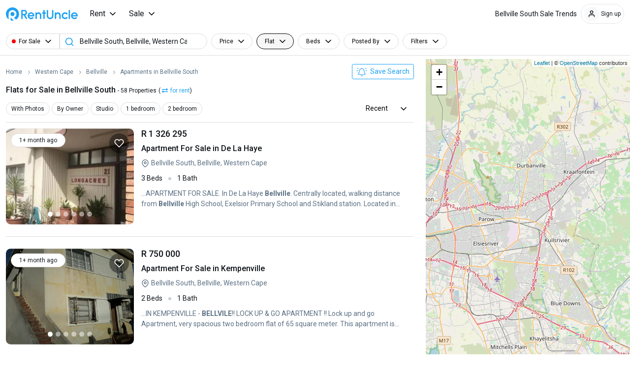

--- FILE ---
content_type: text/html; charset=UTF-8
request_url: https://www.rentuncle.co.za/flats-for-sale/wc/bellville/bellville-south/
body_size: 28110
content:

 
<!DOCTYPE html>
<html lang="en">
<head>
    <meta http-equiv="content-type" content="text/html; charset=UTF-8" />
    <meta name="viewport" content="width=device-width, initial-scale=1.0, minimum-scale=1.0, maximum-scale=1.0, user-scalable=no" />
	<meta name="theme-color" content="#ffffff" />
    <meta name="msapplication-TileColor" content="#ffffff" />
    <meta name="msapplication-navbutton-color" content="#ffffff" />
    <meta name="apple-mobile-web-app-status-bar-style" content="#ffffff" />
	<meta name="google-adsense-account" content="ca-pub-3611872893894879">
	<link rel="shortcut icon" href="https://assets.rentuncle.co.za/images/favicon.ico" />

    <title>58 Apartments / Flats for Sale in Bellville South | RentUncle</title>	<meta name="description" content="Check all 58+ flats for sale in Bellville South on RentUncle. Filter apartments by neighborhood, price, amenities, and bedrooms to find your dream apartment..." />
			<meta name="robots" content="index,follow" /> <meta name="googlebot" content="index,follow" />	
    <link rel="canonical" href="https://www.rentuncle.co.za/flats-for-sale/wc/bellville/bellville-south/" />    <link rel="next" href="https://www.rentuncle.co.za/flats-for-sale/wc/bellville/bellville-south/?page=2">
	<link rel="stylesheet" type="text/css" media="screen" href="https://assets.rentuncle.co.za/css/list.css?d58f9cc6a5d4dc28ac9eb9a1a6fcaadc" />
	
	<link rel="preload" as="style" onload="this.rel='stylesheet'" href="https://fonts.googleapis.com/css2?family=Roboto:wght@400;500;700&display=swap">
    <link rel="preload" as="style" onload="this.rel='stylesheet'" href="//cdnjs.cloudflare.com/ajax/libs/jqueryui/1.12.1/themes/smoothness/jquery-ui.min.css">
    <script rel="preload" src="https://cdnjs.cloudflare.com/ajax/libs/jquery/3.6.0/jquery.min.js" integrity="sha512-894YE6QWD5I59HgZOGReFYm4dnWc1Qt5NtvYSaNcOP+u1T9qYdvdihz0PPSiiqn/+/3e7Jo4EaG7TubfWGUrMQ==" crossorigin="anonymous"></script>
	<script rel="preload" src="https://cdn.jsdelivr.net/npm/bootstrap@5.0.1/dist/js/bootstrap.bundle.min.js" integrity="sha384-gtEjrD/SeCtmISkJkNUaaKMoLD0//ElJ19smozuHV6z3Iehds+3Ulb9Bn9Plx0x4" crossorigin="anonymous"></script>
	<script src="https://assets.rentuncle.co.za/lang/lang_za.js?c5d8cad5ca99fd3d9711c06c880a1572"></script>
	<script>const mq1=window.matchMedia("(min-width:769px)"); const mq2=window.matchMedia("(max-width:768px)"); const mq3=window.matchMedia("(max-width:767px)");</script>

					<script src="https://accounts.google.com/gsi/client" async defer></script>
					<script async src="https://pagead2.googlesyndication.com/pagead/js/adsbygoogle.js?client=ca-pub-3611872893894879" crossorigin="anonymous"></script>
	</head>
<body class="d-flex flex-column">
	<header>
	<nav class="navbar navbar-expand-lg navbar-light top_header  fixed-top" aria-label="Main navigation">
		<div class="container-fluid">
		                                            
									<div class="navbar-brand d-lg-none logo_icon col-auto p-0"><a href="/">RentUncle</a></div>
			
						<div class="col-md-8 col d-lg-none mx-3">
				<div id="location_input_mob" class="position-relative location_input">
					<input type="text" id="list_search_location" name="search_location" value="Bellville South, Bellville, Western Cape" data-value="Bellville South, Bellville, Western Cape" class="form-control value_focused" placeholder="Search by City, Suburb" tabindex="1" autocomplete="off" maxlength="255">
					<input type="hidden" id="id_location_id_mobile" name="location_id" value="3340" data-value="3340" class="form-control value_focused" >
					<a href="javascript:void(0);" class="srch_btn"></a>
					<a href="javascript:void(0);" class="reset_btn"></a>
					<div id="list_search_location_autoComplete" class="auto_complete"></div>
				</div>
			</div>
			
			
						<button id="main_hamburger_close" class="navbar-toggler collapsed col-auto" type="button" data-bs-toggle="offcanvas" aria-label="Toggle navigation">
				<span class="hamburger-toggle">
					<span class="hamburger">
						<span></span>
						<span></span>
						<span></span>
					</span>
				</span>
			</button>
			
			<div id="logo" class="logo_za col-12 me-3 col-lg-auto d-none d-lg-block"><a href="/">RentUncle</a></div>

			            <div class="navbar-collapse offcanvas-collapse">
				<div class="collapse navbar-collapse d-none d-lg-flex" id="main_nav">
	<ul class="navbar-nav">
        		<li class="nav-item dropdown has-megamenu">
			<a id="nav_link_rent" class="nav-link  dropdown-toggle" href="javascript:void(0);" data-bs-toggle="dropdown"> Rent  </a>
			<ul id="link_visible_rent" class="dropdown-menu fade-up megamenu" data-attr="rent">
				<div class="row">
					                                            <div class="col droplinks">
                                                        <span class="drop_subheading">Property for rent</span>
                            <ul class="nav flex-column nav_color">
                                                                <li><a href="/property-for-rent/wc/cape-town/" target="_blank">Property for rent in Cape Town</a></li>
                                                                <li><a href="/property-for-rent/nl/durban/" target="_blank">Property for rent in Durban</a></li>
                                                                <li><a href="/property-for-rent/gt/johannesburg/" target="_blank">Property for rent in Johannesburg</a></li>
                                                                <li><a href="/property-for-rent/gt/soweto/" target="_blank">Property for rent in Soweto</a></li>
                                                                <li><a href="/property-for-rent/gt/pretoria/" target="_blank">Property for rent in Pretoria</a></li>
                                                                <li><a href="/property-for-rent/ec/port-elizabeth/" target="_blank">Property for rent in Port Elizabeth</a></li>
                                                                <li><a href="/property-for-rent/nl/pietermaritzburg/" target="_blank">Property for rent in Pietermaritzburg</a></li>
                                                                <li><a href="/property-for-rent/gt/benoni/" target="_blank">Property for rent in Benoni</a></li>
                                                                <li><a href="/property-for-rent/ec/east-london/" target="_blank">Property for rent in East London</a></li>
                                                            </ul>
                        </div>
                    
                    																							<div class="col droplinks">
                            							<span class="drop_subheading">Houses for rent</span>
														<ul class="nav flex-column nav_color">
																<li><a href="/houses-for-rent/wc/cape-town/" target="_blank">Houses for rent in Cape Town</a></li>
																<li><a href="/houses-for-rent/nl/durban/" target="_blank">Houses for rent in Durban</a></li>
																<li><a href="/houses-for-rent/gt/johannesburg/" target="_blank">Houses for rent in Johannesburg</a></li>
																<li><a href="/houses-for-rent/gt/soweto/" target="_blank">Houses for rent in Soweto</a></li>
																<li><a href="/houses-for-rent/gt/pretoria/" target="_blank">Houses for rent in Pretoria</a></li>
																<li><a href="/houses-for-rent/ec/port-elizabeth/" target="_blank">Houses for rent in Port Elizabeth</a></li>
																<li><a href="/houses-for-rent/nl/pietermaritzburg/" target="_blank">Houses for rent in Pietermaritzburg</a></li>
																<li><a href="/houses-for-rent/gt/benoni/" target="_blank">Houses for rent in Benoni</a></li>
																<li><a href="/houses-for-rent/gt/tembisa/" target="_blank">Houses for rent in Tembisa</a></li>
																<li><a href="/houses-for-rent/ec/east-london/" target="_blank">Houses for rent in East London</a></li>
															</ul>
						</div>
																								<div class="col droplinks">
                            							<span class="drop_subheading">Flats for rent</span>
														<ul class="nav flex-column nav_color">
																<li><a href="/flats-for-rent/wc/cape-town/" target="_blank">Flats for rent in Cape Town</a></li>
																<li><a href="/flats-for-rent/nl/durban/" target="_blank">Flats for rent in Durban</a></li>
																<li><a href="/flats-for-rent/gt/johannesburg/" target="_blank">Flats for rent in Johannesburg</a></li>
																<li><a href="/flats-for-rent/gt/soweto/" target="_blank">Flats for rent in Soweto</a></li>
																<li><a href="/flats-for-rent/gt/pretoria/" target="_blank">Flats for rent in Pretoria</a></li>
																<li><a href="/flats-for-rent/ec/port-elizabeth/" target="_blank">Flats for rent in Port Elizabeth</a></li>
																<li><a href="/flats-for-rent/nl/pietermaritzburg/" target="_blank">Flats for rent in Pietermaritzburg</a></li>
																<li><a href="/flats-for-rent/gt/benoni/" target="_blank">Flats for rent in Benoni</a></li>
																<li><a href="/flats-for-rent/ec/east-london/" target="_blank">Flats for rent in East London</a></li>
															</ul>
						</div>
																								<div class="col droplinks">
                            							<span class="drop_subheading">Rooms for rent</span>
														<ul class="nav flex-column nav_color">
																<li><a href="/rooms-to-rent/wc/cape-town/" target="_blank">Rooms for rent in Cape Town</a></li>
																<li><a href="/rooms-to-rent/nl/durban/" target="_blank">Rooms for rent in Durban</a></li>
																<li><a href="/rooms-to-rent/gt/johannesburg/" target="_blank">Rooms for rent in Johannesburg</a></li>
																<li><a href="/rooms-to-rent/gt/soweto/" target="_blank">Rooms for rent in Soweto</a></li>
																<li><a href="/rooms-to-rent/gt/pretoria/" target="_blank">Rooms for rent in Pretoria</a></li>
																<li><a href="/rooms-to-rent/ec/port-elizabeth/" target="_blank">Rooms for rent in Port Elizabeth</a></li>
																<li><a href="/rooms-to-rent/nl/pietermaritzburg/" target="_blank">Rooms for rent in Pietermaritzburg</a></li>
																<li><a href="/rooms-to-rent/gt/benoni/" target="_blank">Rooms for rent in Benoni</a></li>
																<li><a href="/rooms-to-rent/gt/tembisa/" target="_blank">Rooms for rent in Tembisa</a></li>
																<li><a href="/rooms-to-rent/ec/east-london/" target="_blank">Rooms for rent in East London</a></li>
															</ul>
						</div>
																																	</div>
			</ul>
		</li>
				<li class="nav-item dropdown has-megamenu">
			<a id="nav_link_sale" class="nav-link  dropdown-toggle" href="javascript:void(0);" data-bs-toggle="dropdown"> Sale  </a>
			<ul id="link_visible_sale" class="dropdown-menu fade-up megamenu" data-attr="sale">
				<div class="row">
					                                            <div class="col droplinks">
                                                        <span class="drop_subheading">Property for sale</span>
                            <ul class="nav flex-column nav_color">
                                                                <li><a href="/property-for-sale/wc/cape-town/" target="_blank">Property for sale in Cape Town</a></li>
                                                                <li><a href="/property-for-sale/nl/durban/" target="_blank">Property for sale in Durban</a></li>
                                                                <li><a href="/property-for-sale/gt/johannesburg/" target="_blank">Property for sale in Johannesburg</a></li>
                                                                <li><a href="/property-for-sale/gt/soweto/" target="_blank">Property for sale in Soweto</a></li>
                                                                <li><a href="/property-for-sale/gt/pretoria/" target="_blank">Property for sale in Pretoria</a></li>
                                                                <li><a href="/property-for-sale/ec/port-elizabeth/" target="_blank">Property for sale in Port Elizabeth</a></li>
                                                                <li><a href="/property-for-sale/nl/pietermaritzburg/" target="_blank">Property for sale in Pietermaritzburg</a></li>
                                                                <li><a href="/property-for-sale/gt/benoni/" target="_blank">Property for sale in Benoni</a></li>
                                                                <li><a href="/property-for-sale/ec/east-london/" target="_blank">Property for sale in East London</a></li>
                                                            </ul>
                        </div>
                    
                    																							<div class="col droplinks">
                            							<span class="drop_subheading">Houses for sale</span>
														<ul class="nav flex-column nav_color">
																<li><a href="/houses-for-sale/wc/cape-town/" target="_blank">Houses for sale in Cape Town</a></li>
																<li><a href="/houses-for-sale/nl/durban/" target="_blank">Houses for sale in Durban</a></li>
																<li><a href="/houses-for-sale/gt/johannesburg/" target="_blank">Houses for sale in Johannesburg</a></li>
																<li><a href="/houses-for-sale/gt/soweto/" target="_blank">Houses for sale in Soweto</a></li>
																<li><a href="/houses-for-sale/gt/pretoria/" target="_blank">Houses for sale in Pretoria</a></li>
																<li><a href="/houses-for-sale/ec/port-elizabeth/" target="_blank">Houses for sale in Port Elizabeth</a></li>
																<li><a href="/houses-for-sale/nl/pietermaritzburg/" target="_blank">Houses for sale in Pietermaritzburg</a></li>
																<li><a href="/houses-for-sale/gt/benoni/" target="_blank">Houses for sale in Benoni</a></li>
																<li><a href="/houses-for-sale/gt/tembisa/" target="_blank">Houses for sale in Tembisa</a></li>
																<li><a href="/houses-for-sale/ec/east-london/" target="_blank">Houses for sale in East London</a></li>
															</ul>
						</div>
																								<div class="col droplinks">
                            							<span class="drop_subheading">Flats for sale</span>
														<ul class="nav flex-column nav_color">
																<li><a href="/flats-for-sale/wc/cape-town/" target="_blank">Flats for sale in Cape Town</a></li>
																<li><a href="/flats-for-sale/nl/durban/" target="_blank">Flats for sale in Durban</a></li>
																<li><a href="/flats-for-sale/gt/johannesburg/" target="_blank">Flats for sale in Johannesburg</a></li>
																<li><a href="/flats-for-sale/gt/soweto/" target="_blank">Flats for sale in Soweto</a></li>
																<li><a href="/flats-for-sale/gt/pretoria/" target="_blank">Flats for sale in Pretoria</a></li>
																<li><a href="/flats-for-sale/ec/port-elizabeth/" target="_blank">Flats for sale in Port Elizabeth</a></li>
																<li><a href="/flats-for-sale/nl/pietermaritzburg/" target="_blank">Flats for sale in Pietermaritzburg</a></li>
																<li><a href="/flats-for-sale/gt/benoni/" target="_blank">Flats for sale in Benoni</a></li>
																<li><a href="/flats-for-sale/gt/tembisa/" target="_blank">Flats for sale in Tembisa</a></li>
																<li><a href="/flats-for-sale/ec/east-london/" target="_blank">Flats for sale in East London</a></li>
															</ul>
						</div>
																								<div class="col droplinks">
                            							<span class="drop_subheading">Townhouses for sale</span>
														<ul class="nav flex-column nav_color">
																<li><a href="/townhouses-for-sale/wc/cape-town/" target="_blank">Townhouses for sale in Cape Town</a></li>
																<li><a href="/townhouses-for-sale/nl/durban/" target="_blank">Townhouses for sale in Durban</a></li>
																<li><a href="/townhouses-for-sale/gt/johannesburg/" target="_blank">Townhouses for sale in Johannesburg</a></li>
																<li><a href="/townhouses-for-sale/gt/soweto/" target="_blank">Townhouses for sale in Soweto</a></li>
																<li><a href="/townhouses-for-sale/gt/pretoria/" target="_blank">Townhouses for sale in Pretoria</a></li>
																<li><a href="/townhouses-for-sale/ec/port-elizabeth/" target="_blank">Townhouses for sale in Port Elizabeth</a></li>
																<li><a href="/townhouses-for-sale/nl/pietermaritzburg/" target="_blank">Townhouses for sale in Pietermaritzburg</a></li>
																<li><a href="/townhouses-for-sale/gt/benoni/" target="_blank">Townhouses for sale in Benoni</a></li>
																<li><a href="/townhouses-for-sale/ec/east-london/" target="_blank">Townhouses for sale in East London</a></li>
															</ul>
						</div>
																					</div>
			</ul>
		</li>
			</ul>
</div>

<div class="d-lg-none header_mobile_menu">
	<div class="offcanvas_menu">
	    		<a id="offcanvasMainrent" data-attr="rent" class="btn-link" href="javascript:void(0);">Rent</a>
				<a id="offcanvasMainsale" data-attr="sale" class="btn-link" href="javascript:void(0);">Sale</a>
			</div>
</div>

<script>
jQuery('[id^=offcanvasMain]').on('click', function(e) {
	adType = jQuery(this).attr('data-attr');
	jQuery('[id^=menu_mobile_sec_'+adType+']').addClass('menu_show');
});

/* jQuery('[id^=link_visible_]').on('mouseover'), function() {
	adType = jQuery(this).attr('data-attr');
	jQuery('[id^=nav_link_'+adType+']').addClass('active');
} */
</script>

																				
				<ul class="navbar-nav mt-0 float-lg-end align-items-lg-center">
				    															  					      <li class="nav-item d-none d-lg-block"><a class="nav-link nav_mobile_hide" href="#RentTrends">Bellville South Sale Trends</a></li>
					  															<li class="nav-item dropdown has-megamenu user_link">
						<div class="user_mob_menu d-lg-none">Hello! My Account</div>
						<a id="/user/own-ads" class="nav-link  dropdown-toggle usr_name d-none d-lg-flex" href="javascript:void(0);" data-bs-toggle="dropdown" title="My Account">
							<span class="menu_user_icon"></span>
														<span class="menu_line_icon">Sign up</span>
												</a>
						<ul class="dropdown-menu fade-up megamenu">
														<li><a class="dropdown-item property_icon" href="/user/own-ads" title="My Properties">My Properties</a></li>
							<li><a class="dropdown-item inquiries_icon" href="/user/inquiries" title="Inquiries">Inquiries</a></li>
							<li><a class="dropdown-item alert_icon" href="/user/my-alert" title="Search Alerts">Search Alerts</a></li>
							<li><a class="dropdown-item favorites_icon" href="/user/my-favorite" title="Favorites">Favorites</a></li>
														<li class="login_link"><a class="dropdown-item" href="/user/login" title="Login">Login</a></li>
							<li class="register_link"><a class="dropdown-item" href="/user/register" title="Register">Register</a></li>
													</ul>
					</li>
				</ul>
			</div>
			
            			<div class="menu_mobile_sec d-lg-none" id="menu_mobile_sec_rent">
			    <div class="menu_mobile_header sticky-top">
			        <h2><button id="close_collapse_rent" type="button" class="btn-close"><i class="fa-arrow-left fas me-2"></i></button>Rent</h2>
			    </div>
			    <div class="menu_mobile_body">
			        <div class="accordion accordion-flush" id="accordionFlushTopLink_rent">
			                                                            <div class="accordion-item">
                            <h3 class="accordion-header" id="flush_heading_property_for_rent">
                                                                <button class="accordion-button collapsed" type="button" data-bs-toggle="collapse" data-bs-target="#flush-collapse_property_for_rent" aria-expanded="false" aria-controls="flush-collapse_property_for_rent">
                                    Property for rent
                                </button>
                            </h3>
                            <div id="flush-collapse_property_for_rent" class="accordion-collapse collapse show" aria-labelledby="flush_heading_property_for_rent" data-bs-parent="#accordionFlushTopLink_rent">
                                <div class="accordion-body">
                                    <ul class="nav flex-column droplinks nav_color">
                                                                                    <li><a href="/property-for-rent/wc/cape-town/" target="_blank">Property for rent in Cape Town</a></li>
                                                                                    <li><a href="/property-for-rent/nl/durban/" target="_blank">Property for rent in Durban</a></li>
                                                                                    <li><a href="/property-for-rent/gt/johannesburg/" target="_blank">Property for rent in Johannesburg</a></li>
                                                                                    <li><a href="/property-for-rent/gt/soweto/" target="_blank">Property for rent in Soweto</a></li>
                                                                                    <li><a href="/property-for-rent/gt/pretoria/" target="_blank">Property for rent in Pretoria</a></li>
                                                                                    <li><a href="/property-for-rent/ec/port-elizabeth/" target="_blank">Property for rent in Port Elizabeth</a></li>
                                                                                    <li><a href="/property-for-rent/nl/pietermaritzburg/" target="_blank">Property for rent in Pietermaritzburg</a></li>
                                                                                    <li><a href="/property-for-rent/gt/benoni/" target="_blank">Property for rent in Benoni</a></li>
                                                                                    <li><a href="/property-for-rent/ec/east-london/" target="_blank">Property for rent in East London</a></li>
                                                                            </ul>
                                </div>
                            </div>
                        </div>
                        
                                                                                                	                        	                        				            <div class="accordion-item">
				                <h3 class="accordion-header" id="flush_heading_rent_houses">
				                    				                    <button class="accordion-button collapsed" type="button" data-bs-toggle="collapse" data-bs-target="#flush-collapse_rent_houses" aria-expanded="false" aria-controls="flush-collapse_rent_houses">
				                        Houses for rent
				                    </button>
				                </h3>
				                <div id="flush-collapse_rent_houses" class="accordion-collapse collapse " aria-labelledby="flush_heading_rent_houses" data-bs-parent="#accordionFlushTopLink_rent">
				                    <div class="accordion-body">
				                        <ul class="nav flex-column droplinks nav_color">
	                                        	                                            <li><a href="/houses-for-rent/wc/cape-town/" target="_blank">Houses for rent in Cape Town</a></li>
	                                        	                                            <li><a href="/houses-for-rent/nl/durban/" target="_blank">Houses for rent in Durban</a></li>
	                                        	                                            <li><a href="/houses-for-rent/gt/johannesburg/" target="_blank">Houses for rent in Johannesburg</a></li>
	                                        	                                            <li><a href="/houses-for-rent/gt/soweto/" target="_blank">Houses for rent in Soweto</a></li>
	                                        	                                            <li><a href="/houses-for-rent/gt/pretoria/" target="_blank">Houses for rent in Pretoria</a></li>
	                                        	                                            <li><a href="/houses-for-rent/ec/port-elizabeth/" target="_blank">Houses for rent in Port Elizabeth</a></li>
	                                        	                                            <li><a href="/houses-for-rent/nl/pietermaritzburg/" target="_blank">Houses for rent in Pietermaritzburg</a></li>
	                                        	                                            <li><a href="/houses-for-rent/gt/benoni/" target="_blank">Houses for rent in Benoni</a></li>
	                                        	                                            <li><a href="/houses-for-rent/gt/tembisa/" target="_blank">Houses for rent in Tembisa</a></li>
	                                        	                                            <li><a href="/houses-for-rent/ec/east-london/" target="_blank">Houses for rent in East London</a></li>
	                                        				                        </ul>
				                    </div>
				                </div>
				            </div>
				            				            				            	                        				            <div class="accordion-item">
				                <h3 class="accordion-header" id="flush_heading_rent_flats">
				                    				                    <button class="accordion-button collapsed" type="button" data-bs-toggle="collapse" data-bs-target="#flush-collapse_rent_flats" aria-expanded="false" aria-controls="flush-collapse_rent_flats">
				                        Flats for rent
				                    </button>
				                </h3>
				                <div id="flush-collapse_rent_flats" class="accordion-collapse collapse " aria-labelledby="flush_heading_rent_flats" data-bs-parent="#accordionFlushTopLink_rent">
				                    <div class="accordion-body">
				                        <ul class="nav flex-column droplinks nav_color">
	                                        	                                            <li><a href="/flats-for-rent/wc/cape-town/" target="_blank">Flats for rent in Cape Town</a></li>
	                                        	                                            <li><a href="/flats-for-rent/nl/durban/" target="_blank">Flats for rent in Durban</a></li>
	                                        	                                            <li><a href="/flats-for-rent/gt/johannesburg/" target="_blank">Flats for rent in Johannesburg</a></li>
	                                        	                                            <li><a href="/flats-for-rent/gt/soweto/" target="_blank">Flats for rent in Soweto</a></li>
	                                        	                                            <li><a href="/flats-for-rent/gt/pretoria/" target="_blank">Flats for rent in Pretoria</a></li>
	                                        	                                            <li><a href="/flats-for-rent/ec/port-elizabeth/" target="_blank">Flats for rent in Port Elizabeth</a></li>
	                                        	                                            <li><a href="/flats-for-rent/nl/pietermaritzburg/" target="_blank">Flats for rent in Pietermaritzburg</a></li>
	                                        	                                            <li><a href="/flats-for-rent/gt/benoni/" target="_blank">Flats for rent in Benoni</a></li>
	                                        	                                            <li><a href="/flats-for-rent/ec/east-london/" target="_blank">Flats for rent in East London</a></li>
	                                        				                        </ul>
				                    </div>
				                </div>
				            </div>
				            				            				            	                        				            <div class="accordion-item">
				                <h3 class="accordion-header" id="flush_heading_rent_rooms">
				                    				                    <button class="accordion-button collapsed" type="button" data-bs-toggle="collapse" data-bs-target="#flush-collapse_rent_rooms" aria-expanded="false" aria-controls="flush-collapse_rent_rooms">
				                        Rooms for rent
				                    </button>
				                </h3>
				                <div id="flush-collapse_rent_rooms" class="accordion-collapse collapse " aria-labelledby="flush_heading_rent_rooms" data-bs-parent="#accordionFlushTopLink_rent">
				                    <div class="accordion-body">
				                        <ul class="nav flex-column droplinks nav_color">
	                                        	                                            <li><a href="/rooms-to-rent/wc/cape-town/" target="_blank">Rooms for rent in Cape Town</a></li>
	                                        	                                            <li><a href="/rooms-to-rent/nl/durban/" target="_blank">Rooms for rent in Durban</a></li>
	                                        	                                            <li><a href="/rooms-to-rent/gt/johannesburg/" target="_blank">Rooms for rent in Johannesburg</a></li>
	                                        	                                            <li><a href="/rooms-to-rent/gt/soweto/" target="_blank">Rooms for rent in Soweto</a></li>
	                                        	                                            <li><a href="/rooms-to-rent/gt/pretoria/" target="_blank">Rooms for rent in Pretoria</a></li>
	                                        	                                            <li><a href="/rooms-to-rent/ec/port-elizabeth/" target="_blank">Rooms for rent in Port Elizabeth</a></li>
	                                        	                                            <li><a href="/rooms-to-rent/nl/pietermaritzburg/" target="_blank">Rooms for rent in Pietermaritzburg</a></li>
	                                        	                                            <li><a href="/rooms-to-rent/gt/benoni/" target="_blank">Rooms for rent in Benoni</a></li>
	                                        	                                            <li><a href="/rooms-to-rent/gt/tembisa/" target="_blank">Rooms for rent in Tembisa</a></li>
	                                        	                                            <li><a href="/rooms-to-rent/ec/east-london/" target="_blank">Rooms for rent in East London</a></li>
	                                        				                        </ul>
				                    </div>
				                </div>
				            </div>
				            				            				            	                        				            				            			            			        </div>
			    </div>
			</div>
						<div class="menu_mobile_sec d-lg-none" id="menu_mobile_sec_sale">
			    <div class="menu_mobile_header sticky-top">
			        <h2><button id="close_collapse_sale" type="button" class="btn-close"><i class="fa-arrow-left fas me-2"></i></button>Sale</h2>
			    </div>
			    <div class="menu_mobile_body">
			        <div class="accordion accordion-flush" id="accordionFlushTopLink_sale">
			                                                            <div class="accordion-item">
                            <h3 class="accordion-header" id="flush_heading_property_for_sale">
                                                                <button class="accordion-button collapsed" type="button" data-bs-toggle="collapse" data-bs-target="#flush-collapse_property_for_sale" aria-expanded="false" aria-controls="flush-collapse_property_for_sale">
                                    Property for sale
                                </button>
                            </h3>
                            <div id="flush-collapse_property_for_sale" class="accordion-collapse collapse show" aria-labelledby="flush_heading_property_for_sale" data-bs-parent="#accordionFlushTopLink_sale">
                                <div class="accordion-body">
                                    <ul class="nav flex-column droplinks nav_color">
                                                                                    <li><a href="/property-for-sale/wc/cape-town/" target="_blank">Property for sale in Cape Town</a></li>
                                                                                    <li><a href="/property-for-sale/nl/durban/" target="_blank">Property for sale in Durban</a></li>
                                                                                    <li><a href="/property-for-sale/gt/johannesburg/" target="_blank">Property for sale in Johannesburg</a></li>
                                                                                    <li><a href="/property-for-sale/gt/soweto/" target="_blank">Property for sale in Soweto</a></li>
                                                                                    <li><a href="/property-for-sale/gt/pretoria/" target="_blank">Property for sale in Pretoria</a></li>
                                                                                    <li><a href="/property-for-sale/ec/port-elizabeth/" target="_blank">Property for sale in Port Elizabeth</a></li>
                                                                                    <li><a href="/property-for-sale/nl/pietermaritzburg/" target="_blank">Property for sale in Pietermaritzburg</a></li>
                                                                                    <li><a href="/property-for-sale/gt/benoni/" target="_blank">Property for sale in Benoni</a></li>
                                                                                    <li><a href="/property-for-sale/ec/east-london/" target="_blank">Property for sale in East London</a></li>
                                                                            </ul>
                                </div>
                            </div>
                        </div>
                        
                                                                                                	                        	                        				            <div class="accordion-item">
				                <h3 class="accordion-header" id="flush_heading_sale_houses">
				                    				                    <button class="accordion-button collapsed" type="button" data-bs-toggle="collapse" data-bs-target="#flush-collapse_sale_houses" aria-expanded="false" aria-controls="flush-collapse_sale_houses">
				                        Houses for sale
				                    </button>
				                </h3>
				                <div id="flush-collapse_sale_houses" class="accordion-collapse collapse " aria-labelledby="flush_heading_sale_houses" data-bs-parent="#accordionFlushTopLink_sale">
				                    <div class="accordion-body">
				                        <ul class="nav flex-column droplinks nav_color">
	                                        	                                            <li><a href="/houses-for-sale/wc/cape-town/" target="_blank">Houses for sale in Cape Town</a></li>
	                                        	                                            <li><a href="/houses-for-sale/nl/durban/" target="_blank">Houses for sale in Durban</a></li>
	                                        	                                            <li><a href="/houses-for-sale/gt/johannesburg/" target="_blank">Houses for sale in Johannesburg</a></li>
	                                        	                                            <li><a href="/houses-for-sale/gt/soweto/" target="_blank">Houses for sale in Soweto</a></li>
	                                        	                                            <li><a href="/houses-for-sale/gt/pretoria/" target="_blank">Houses for sale in Pretoria</a></li>
	                                        	                                            <li><a href="/houses-for-sale/ec/port-elizabeth/" target="_blank">Houses for sale in Port Elizabeth</a></li>
	                                        	                                            <li><a href="/houses-for-sale/nl/pietermaritzburg/" target="_blank">Houses for sale in Pietermaritzburg</a></li>
	                                        	                                            <li><a href="/houses-for-sale/gt/benoni/" target="_blank">Houses for sale in Benoni</a></li>
	                                        	                                            <li><a href="/houses-for-sale/gt/tembisa/" target="_blank">Houses for sale in Tembisa</a></li>
	                                        	                                            <li><a href="/houses-for-sale/ec/east-london/" target="_blank">Houses for sale in East London</a></li>
	                                        				                        </ul>
				                    </div>
				                </div>
				            </div>
				            				            				            	                        				            <div class="accordion-item">
				                <h3 class="accordion-header" id="flush_heading_sale_flats">
				                    				                    <button class="accordion-button collapsed" type="button" data-bs-toggle="collapse" data-bs-target="#flush-collapse_sale_flats" aria-expanded="false" aria-controls="flush-collapse_sale_flats">
				                        Flats for sale
				                    </button>
				                </h3>
				                <div id="flush-collapse_sale_flats" class="accordion-collapse collapse " aria-labelledby="flush_heading_sale_flats" data-bs-parent="#accordionFlushTopLink_sale">
				                    <div class="accordion-body">
				                        <ul class="nav flex-column droplinks nav_color">
	                                        	                                            <li><a href="/flats-for-sale/wc/cape-town/" target="_blank">Flats for sale in Cape Town</a></li>
	                                        	                                            <li><a href="/flats-for-sale/nl/durban/" target="_blank">Flats for sale in Durban</a></li>
	                                        	                                            <li><a href="/flats-for-sale/gt/johannesburg/" target="_blank">Flats for sale in Johannesburg</a></li>
	                                        	                                            <li><a href="/flats-for-sale/gt/soweto/" target="_blank">Flats for sale in Soweto</a></li>
	                                        	                                            <li><a href="/flats-for-sale/gt/pretoria/" target="_blank">Flats for sale in Pretoria</a></li>
	                                        	                                            <li><a href="/flats-for-sale/ec/port-elizabeth/" target="_blank">Flats for sale in Port Elizabeth</a></li>
	                                        	                                            <li><a href="/flats-for-sale/nl/pietermaritzburg/" target="_blank">Flats for sale in Pietermaritzburg</a></li>
	                                        	                                            <li><a href="/flats-for-sale/gt/benoni/" target="_blank">Flats for sale in Benoni</a></li>
	                                        	                                            <li><a href="/flats-for-sale/gt/tembisa/" target="_blank">Flats for sale in Tembisa</a></li>
	                                        	                                            <li><a href="/flats-for-sale/ec/east-london/" target="_blank">Flats for sale in East London</a></li>
	                                        				                        </ul>
				                    </div>
				                </div>
				            </div>
				            				            				            	                        				            <div class="accordion-item">
				                <h3 class="accordion-header" id="flush_heading_sale_townhouses">
				                    				                    <button class="accordion-button collapsed" type="button" data-bs-toggle="collapse" data-bs-target="#flush-collapse_sale_townhouses" aria-expanded="false" aria-controls="flush-collapse_sale_townhouses">
				                        Townhouses for sale
				                    </button>
				                </h3>
				                <div id="flush-collapse_sale_townhouses" class="accordion-collapse collapse " aria-labelledby="flush_heading_sale_townhouses" data-bs-parent="#accordionFlushTopLink_sale">
				                    <div class="accordion-body">
				                        <ul class="nav flex-column droplinks nav_color">
	                                        	                                            <li><a href="/townhouses-for-sale/wc/cape-town/" target="_blank">Townhouses for sale in Cape Town</a></li>
	                                        	                                            <li><a href="/townhouses-for-sale/nl/durban/" target="_blank">Townhouses for sale in Durban</a></li>
	                                        	                                            <li><a href="/townhouses-for-sale/gt/johannesburg/" target="_blank">Townhouses for sale in Johannesburg</a></li>
	                                        	                                            <li><a href="/townhouses-for-sale/gt/soweto/" target="_blank">Townhouses for sale in Soweto</a></li>
	                                        	                                            <li><a href="/townhouses-for-sale/gt/pretoria/" target="_blank">Townhouses for sale in Pretoria</a></li>
	                                        	                                            <li><a href="/townhouses-for-sale/ec/port-elizabeth/" target="_blank">Townhouses for sale in Port Elizabeth</a></li>
	                                        	                                            <li><a href="/townhouses-for-sale/nl/pietermaritzburg/" target="_blank">Townhouses for sale in Pietermaritzburg</a></li>
	                                        	                                            <li><a href="/townhouses-for-sale/gt/benoni/" target="_blank">Townhouses for sale in Benoni</a></li>
	                                        	                                            <li><a href="/townhouses-for-sale/ec/east-london/" target="_blank">Townhouses for sale in East London</a></li>
	                                        				                        </ul>
				                    </div>
				                </div>
				            </div>
				            				            				            			            			        </div>
			    </div>
			</div>
					</div>
	</nav>
</header>
<script>
	(function mainScript() {
		"use strict";
		const offcanvasToggle = document.querySelector('[data-bs-toggle="offcanvas"]');
		const offcanvasCollapse = document.querySelector(".offcanvas-collapse");
		offcanvasToggle.addEventListener("click", function () {
			offcanvasCollapse.classList.toggle("open");
		});
	})();

	/* document.addEventListener("DOMContentLoaded", function(){
		// Prevent closing from click inside dropdown
		document.querySelectorAll('.dropdown-menu').forEach(function(element){
			element.addEventListener('click', function (e) {
				e.stopPropagation();
			});
		})
		jQuery('.accordion-button').addClass('disabled');
	}); */

	jQuery('[id^=close_collapse_]').on('click', function(e) {
	    jQuery('[id^=menu_mobile_sec_]').removeClass('menu_show');
	});

	document.addEventListener('click',function(e){
		// Hamburger menu
		if(e.target.classList.contains('hamburger-toggle')){
			e.target.children[0].classList.toggle('active');
		}
	});

	jQuery('#main_hamburger_close').on('click', function(e) {
		jQuery('body').toggleClass('overflow-hidden');
    });

    jQuery(window).scroll(function() {
		if(jQuery(this).scrollTop()>0) {
			jQuery(".top_header").addClass("navbar_bdr");
		} else {
			jQuery(".top_header").removeClass("navbar_bdr");
		}
	});
</script>
	<section><script>
    var mapZoomSize = 11, vlatitude='-33.9221116',vlongitude='18.6450258',MAP_API_KEY='AIzaSyB50bxT4dkJzl2VXcWZ8wC-m02iuKMs2KM',location_id='3340',onesignal_app_key='d6fcd00d-fbb4-40c3-b633-7c7275ba1037',isIndex='1',current_page='1',filterOptionMap='W10';
    var arrAdType = {"1":"sale","2":"rent"}, arrPropertyType = {"rent":{"1":"House","2":"Flat","4":"Rooms","5":"Student Accommodation"},"sale":{"1":"House","2":"Flat","3":"Townhouse"}};
    var arrRentFreq = null;
    var arrPriceMaxRange = {"":"Any","100000":"100 000","500000":"500 000","600000":"600 000","700000":"700 000","800000":"800 000","900000":"900 000","1000000":"1 000 000","1500000":"1 500 000","2000000":"2 000 000","2500000":"2 500 000","3000000":"3 000 000","3500000":"3 500 000","4000000":"4 000 000","4500000":"4 500 000","5000000":"5 000 000","6000000":"6 000 000","7000000":"7 000 000","8000000":"8 000 000","9000000":"9 000 000","10000000":"10 000 000","15000000":"15 000 000"};
    var arrPostPriceRange = {"min":5000,"max":15000000};
    var searchPriceRange = 5000;
    var arrExpandFeature =  ["agent","posted_by","user_bulk_feed","property_for_page","available_date","no-deposit","crime-safety","post-property-landing-page"];
</script>
<script src="https://assets.rentuncle.co.za/js/listmap.min.js?c5d8cad5ca99fd3d9711c06c880a1572"></script>
<span itemscope itemtype="http://schema.org/Place">
    <span id="geoDetailsContainer" itemprop="geo" itemscope itemtype="http://schema.org/GeoCoordinates">
        <meta id="latitudeMeta" itemprop="latitude" content="-33.9221116" />
        <meta id="longitudeMeta" itemprop="longitude" content="18.6450258" />
    </span>
    <meta id="addressMeta" itemprop="address" content="Bellville South" />
</span>

<div id="common_modal" class="common-modal modal fade" role="dialog" tabindex="-1" style="display:none;">
    <div class="modal-dialog modal-dialog-centered">
        <div class="modal-content">
            <button type="button" class="btn-close" data-bs-dismiss="modal" aria-label="Close"><i class="fas fa-times" aria-hidden="true"></i></button>
	        <div class="modal-body">
		        <div id="common_modal_body"></div>

				<div id="login_register_btn" class="text-center justify-content-center mt-4 d-none">
		            <button type="button" class="btn btn-primary" onClick='location.href="/user/login"'>Login</button>
				    <button type="button" class="btn btn-primary" onClick='location.href="/user/register"'>Register</button>
				</div>

		        <div id="ok_btn" class="text-center justify-content-center mt-4">
		            <button type="button" class="btn btn-primary" data-bs-dismiss="modal">Ok</button>
		        </div>
	        </div>
        </div>
    </div>
</div>
<div id="search_wrap">
	<div id="id_search_form" class="fewer_filters search_going_down">
		<input type="hidden" name="is_room" value="" />
		<input type="hidden" name="is_cheap" value="" />
		<input type="hidden" name="feature_slug" value="" />
		<input type="hidden" name="property_page" value="" />

		<div id="search_view_header" class="clearfix">
			<h3>Filters</h3><a href="javascript:void(0);" id="close_filters"><i class="fa fa-times-circle"></i></a>
        </div>

        <a href="javascript:void(0);" id="more_filters">More &raquo;</a>
        <a href="javascript:void(0);" id="close_filters2"><i class="fa fa-times-circle"></i></a>

        <div class="search_main">
            <div id="responsive-view-drop" class="d-flex align-items-center">
                                                                                    
                <div class="types_selection search_btns itm_srch_type flr_bdr dropdown filter_sort_by d-lg-none" id="id_search_sort_mobile">
                    <a class="btn_link BtnClick value_focused dropdown-toggle filter_btns" href="javascript:void(0);" data-bs-toggle="dropdown"><span class="sort_active_dot"></span>Sort By</a>
                        <ul class="dropdown-menu" aria-labelledby="dropdownMenuLink" id="select_search_sort_mobile">
                                                                                    
                                                            <li><button value="" type="button" class="btn btn-link dropdown-item active">Recent</button></li>
                                                            <li><button value="highest_price_reduce" type="button" class="btn btn-link dropdown-item ">Highest Price Reduction</button></li>
                                                            <li><button value="price_r_cheap" type="button" class="btn btn-link dropdown-item ">Cheapest by price rating</button></li>
                                                            <li><button value="price_r_exp" type="button" class="btn btn-link dropdown-item ">Expensive by price rating</button></li>
                                                            <li><button value="price_l" type="button" class="btn btn-link dropdown-item ">Price (Low)</button></li>
                                                            <li><button value="price_h" type="button" class="btn btn-link dropdown-item ">Price (High)</button></li>
                                                            <li><button value="beds_l" type="button" class="btn btn-link dropdown-item ">Beds (Low)</button></li>
                                                            <li><button value="beds_h" type="button" class="btn btn-link dropdown-item ">Beds (High)</button></li>
                                                    </ul>
                </div>

                <div class="types_selection search_btns itm_srch_type flr_bdr dropdown filter_ad_type d-none d-lg-block" id="id_search_ad_type">
                    <a href="javascript:void(0);" class="dropdown-toggle filter_btns id_ad_type_sale btn_link BtnClick value_focused filter_type" data-bs-toggle="dropdown">For Sale</a>
                    <div class="search_section_dropdown dropdown-menu dropdown-large">
                        <div class="dropdown_body">
                            <label class="filter_label_text">Ad type</label>
                                                                                                                                                                                                    <div class="form-check">
                                <input class="form-check-input" type="radio" name="select_ad_type" id="id_ad_type_sale" value="1" checked>
                                <label class="form-check-label position-relative id_ad_type_sale" for="id_ad_type_sale">For Sale</label>
                            </div>
                                                                                                                                            <div class="form-check">
                                <input class="form-check-input" type="radio" name="select_ad_type" id="id_ad_type_rent" value="2" >
                                <label class="form-check-label position-relative id_ad_type_rent" for="id_ad_type_rent">For Rent</label>
                            </div>
                                                    </div>
                    </div>
                </div>
                
                                <div id="location_input" class="location_input flr_bdr d-none d-lg-block relative filter_searchbox">
                    <input id="search_location" name="search_location" value="Bellville South, Bellville, Western Cape" data-value="Bellville South, Bellville, Western Cape" class="form-control value_focused" type="text" placeholder="Search by City, Suburb" tabindex="1" autocomplete="off" maxlength="255">
                    <input type="hidden" id="id_location_id" name="location_id" value="3340" data-value="3340" />
                    <a href="javascript:void(0);" class="srch_btn"></a>
                    <a href="javascript:void(0);" class="reset_btn"></a>
                    <div id="search_location_autoComplete" class="auto_complete"></div>
                </div>
                
                
                <div id="id_search_prices" class="search_btns flr_bdr dropdown filter_price">
                                                            <a href="javascript:void(0);" class="dropdown-toggle filter_btns btn_link BtnClick " data-bs-toggle="dropdown">Price</a>
                    <div class="search_section_dropdown price_section_dropdown dropdown-menu dropdown-large">
                        <div class="dropdown_body">
                            <label class="filter_label_text">Price</label>
                            <div class="row">
                                <div class="col pe-0">
                                    <input class="form-control" type="text" placeholder="Min price" name="minprice" onkeyup="numberCheck(this)" maxlength="6" oninput="javascript: if (this.value.length > this.maxLength) this.value = this.value.slice(0, this.maxLength);" value="">
                                    <ul id="select_min_price" class="nav flex-column">
                                                                                <li><button value="" type="button" class="btn btn-link active">Any</button></li>
                                                                                <li><button value="100000" type="button" class="btn btn-link active">R 100 000+</button></li>
                                                                                <li><button value="500000" type="button" class="btn btn-link active">R 500 000+</button></li>
                                                                                <li><button value="600000" type="button" class="btn btn-link active">R 600 000+</button></li>
                                                                                <li><button value="700000" type="button" class="btn btn-link active">R 700 000+</button></li>
                                                                                <li><button value="800000" type="button" class="btn btn-link active">R 800 000+</button></li>
                                                                                <li><button value="900000" type="button" class="btn btn-link active">R 900 000+</button></li>
                                                                                <li><button value="1000000" type="button" class="btn btn-link active">R 1 000 000+</button></li>
                                                                                <li><button value="1500000" type="button" class="btn btn-link active">R 1 500 000+</button></li>
                                                                                <li><button value="2000000" type="button" class="btn btn-link active">R 2 000 000+</button></li>
                                                                                <li><button value="2500000" type="button" class="btn btn-link active">R 2 500 000+</button></li>
                                                                                <li><button value="3000000" type="button" class="btn btn-link active">R 3 000 000+</button></li>
                                                                                <li><button value="3500000" type="button" class="btn btn-link active">R 3 500 000+</button></li>
                                                                                <li><button value="4000000" type="button" class="btn btn-link active">R 4 000 000+</button></li>
                                                                                <li><button value="4500000" type="button" class="btn btn-link active">R 4 500 000+</button></li>
                                                                                <li><button value="5000000" type="button" class="btn btn-link active">R 5 000 000+</button></li>
                                                                                <li><button value="6000000" type="button" class="btn btn-link active">R 6 000 000+</button></li>
                                                                                <li><button value="7000000" type="button" class="btn btn-link active">R 7 000 000+</button></li>
                                                                                <li><button value="8000000" type="button" class="btn btn-link active">R 8 000 000+</button></li>
                                                                                <li><button value="9000000" type="button" class="btn btn-link active">R 9 000 000+</button></li>
                                                                                <li><button value="10000000" type="button" class="btn btn-link active">R 10 000 000+</button></li>
                                                                                <li><button value="15000000" type="button" class="btn btn-link active">R 15 000 000+</button></li>
                                                                            </ul>
                                </div>
                                <div class="col-auto position-relative"><span class="to_text">to</span></div>
                                <div class="col ps-0">
                                    <input class="form-control" type="text" placeholder="Max price" name="maxprice" onkeyup="numberCheck(this)" maxlength="8" oninput="javascript: if (this.value.length > this.maxLength) this.value = this.value.slice(0, this.maxLength);" value="">
                                    <ul style="display:none;" id="select_max_price" class="nav flex-column">
                                                                                <li><button value="" type="button" class="btn btn-link active">Any</button></li>
                                                                                <li><button value="100000" type="button" class="btn btn-link active">R 100 000</button></li>
                                                                                <li><button value="500000" type="button" class="btn btn-link active">R 500 000</button></li>
                                                                                <li><button value="600000" type="button" class="btn btn-link active">R 600 000</button></li>
                                                                                <li><button value="700000" type="button" class="btn btn-link active">R 700 000</button></li>
                                                                                <li><button value="800000" type="button" class="btn btn-link active">R 800 000</button></li>
                                                                                <li><button value="900000" type="button" class="btn btn-link active">R 900 000</button></li>
                                                                                <li><button value="1000000" type="button" class="btn btn-link active">R 1 000 000</button></li>
                                                                                <li><button value="1500000" type="button" class="btn btn-link active">R 1 500 000</button></li>
                                                                                <li><button value="2000000" type="button" class="btn btn-link active">R 2 000 000</button></li>
                                                                                <li><button value="2500000" type="button" class="btn btn-link active">R 2 500 000</button></li>
                                                                                <li><button value="3000000" type="button" class="btn btn-link active">R 3 000 000</button></li>
                                                                                <li><button value="3500000" type="button" class="btn btn-link active">R 3 500 000</button></li>
                                                                                <li><button value="4000000" type="button" class="btn btn-link active">R 4 000 000</button></li>
                                                                                <li><button value="4500000" type="button" class="btn btn-link active">R 4 500 000</button></li>
                                                                                <li><button value="5000000" type="button" class="btn btn-link active">R 5 000 000</button></li>
                                                                                <li><button value="6000000" type="button" class="btn btn-link active">R 6 000 000</button></li>
                                                                                <li><button value="7000000" type="button" class="btn btn-link active">R 7 000 000</button></li>
                                                                                <li><button value="8000000" type="button" class="btn btn-link active">R 8 000 000</button></li>
                                                                                <li><button value="9000000" type="button" class="btn btn-link active">R 9 000 000</button></li>
                                                                                <li><button value="10000000" type="button" class="btn btn-link active">R 10 000 000</button></li>
                                                                                <li><button value="15000000" type="button" class="btn btn-link active">R 15 000 000</button></li>
                                                                            </ul>
                                </div>
                            </div>
                        </div>
                        <div class="dropdown_footer">
                            <button type="button" class="btn btn-dark price_go">Go</button>
                        </div>
                    </div>
                </div>

                                <div class="btn_selection search_btns flr_bdr dropdown" id="id_search_beds">
                                                            <a href="javascript:void(0);" class="dropdown-toggle filter_btns btn_link BtnClick " data-bs-toggle="dropdown">Beds</a>
                    <div class="search_section_dropdown dropdown-menu dropdown-large">
                        <div class="dropdown_body">
                            <label class="filter_label_text">Bedrooms</label>
                            <div class="d-flex">
                                                                <button class="btn btn-outline-primary"  data-value="studio">Studio</button>
                                                                                                                                                                                                                                                                                                                                                                                    <button class="btn btn-outline-primary" data-value="1">1</button>
                                                                                                                                                                                                                        <button class="btn btn-outline-primary" data-value="2">2</button>
                                                                                                                                                                                                                        <button class="btn btn-outline-primary" data-value="3">3</button>
                                                                                                                                                                                                                                                                                                   <button class="btn btn-outline-primary" data-value="4+">4+</button>
                                                                                                                                    </div>
                        </div>
                    </div>
                </div>
                
                <div class="types_selection search_btns flr_bdr tablet_view_hide dropdown property_features" id="id_search_property_type">
                    <a href="javascript:void(0);" class="dropdown-toggle filter_btns btn_link BtnClick value_focused" data-bs-toggle="dropdown">Flat</a>
                    <div class="search_section_dropdown dropdown-menu dropdown-large" id="property_type_section">
                        <div class="dropdown_body">
                            <label class="filter_label_text">Property Type</label>
                                                                                                                                                        <div class="form-check">
                                    <input class="form-check-input" type="radio" name="select_property_type" id="House" value="1" >
                                    <label class="form-check-label" for="House">House</label>
                                </div>
                                                                                                                                                                                            <div class="form-check">
                                    <input class="form-check-input" type="radio" name="select_property_type" id="Flat" value="2" checked>
                                    <label class="form-check-label" for="Flat">Flat</label>
                                </div>
                                                                                                                            <div class="form-check">
                                    <input class="form-check-input" type="radio" name="select_property_type" id="Townhouse" value="3" >
                                    <label class="form-check-label" for="Townhouse">Townhouse</label>
                                </div>
                                                    </div>
                    </div>
                </div>

                
                                <div id="id_search_posted_by" class="search_btns flr_bdr dropdown property_features">
                    <a href="javascript:void(0);" class="dropdown-toggle filter_btns btn_link BtnClick d-none d-md-block " data-bs-toggle="dropdown">Posted By</a>
                    <div class="search_section_dropdown dropdown-menu dropdown-large">
                        <div class="dropdown_body">
                            <label class="filter_label_text">Posted By</label>
                            <div class="form-check">
                                <input class="form-check-input" type="radio" name="posted_by" id="id_posted_by_all" value="" checked>
                                <label class="form-check-label position-relative " for="id_posted_by_all">Any</label>
                            </div>
                                                                                                                                                            <div class="form-check">
                                    <input class="form-check-input" type="radio" name="posted_by" id="id_posted_by_Owner" value="owner" >
                                    <label class="form-check-label position-relative id_posted_by_Owner" for="id_posted_by_Owner">Owner</label>
                                </div>
                                                                                                                                                            <div class="form-check">
                                    <input class="form-check-input" type="radio" name="posted_by" id="id_posted_by_Agent" value="agent" >
                                    <label class="form-check-label position-relative id_posted_by_Agent" for="id_posted_by_Agent">Agent</label>
                                </div>
                                                    </div>
                    </div>
                </div>
                
                                <div class="search_btns mobile_last flr_bdr">
                    <div id="id_search_filters">
                                                                        <button data-value="fewer_filters" class="filter_btns more_filters_btn btn_link BtnClick" data-bs-toggle="modal" data-bs-target="#moreFiltersModal">Filters</button>
                    </div>
                </div>
                            </div>
        </div>

        <div class="modal fade mainFilterModal" id="moreFiltersModal" tabindex="-1" aria-labelledby="exampleModalLabel" aria-hidden="true">
            <div class="modal-dialog modal-lg modal-dialog-centered modal-dialog-scrollable">
                                <div class="modal-content" id="id_more_filters">
                    <div id="filter_head" class="modal-header">
                        <h3 class="filter_head_title">More Filters</h3>
                        <button type="button" class="btn-close" data-bs-dismiss="modal" aria-label="Close"><i class="fas fa-times"></i></button>
                    </div>
                    <div id="id_features" class="modal-body">
                                        	                        <div class="property_features">
                            <div class="btn_selection filter_bathrooms property_features" id="id_search_baths">
                                                                                                <label class="filter_label_text">Bathrooms</label>
                                <div class="d-flex">
                                                                                                                                                                                    <button class="btn btn-outline-primary" data-value="1">1</button>
                                                                                                                                                <button class="btn btn-outline-primary" data-value="2">2</button>
                                                                                                                                                <button class="btn btn-outline-primary" data-value="3">3</button>
                                                                                                                                                                                                                        <button class="btn btn-outline-primary" data-value="4+">4+</button>
                                                                                                        </div>
                            </div>
                        </div>
                        
                        <div class="property_features area_size_filter">
                            <div class="filter_label_text">Property Area (Sqm)</div>
                            <div class="d-flex" id="id_area_filter">
                                <select class="form-select minarea" aria-label="Default select" name="minarea">
                                <option value="">Min area</option>

                                                                    <option value="25" >25 Sqm</option>
                                                                    <option value="50" >50 Sqm</option>
                                                                    <option value="75" >75 Sqm</option>
                                                                    <option value="100" >100 Sqm</option>
                                                                    <option value="125" >125 Sqm</option>
                                                                    <option value="150" >150 Sqm</option>
                                                                    <option value="175" >175 Sqm</option>
                                                                    <option value="200" >200 Sqm</option>
                                                                    <option value="250" >250 Sqm</option>
                                                                    <option value="300" >300 Sqm</option>
                                                                    <option value="350" >350 Sqm</option>
                                                                    <option value="400" >400 Sqm</option>
                                                                    <option value="450" >450 Sqm</option>
                                                                    <option value="500" >500 Sqm</option>
                                                                    <option value="600" >600 Sqm</option>
                                                                    <option value="700" >700 Sqm</option>
                                                                    <option value="800" >800 Sqm</option>
                                                                    <option value="900" >900 Sqm</option>
                                                                    <option value="1000" >1000 Sqm</option>
                                                                    <option value="1250" >1250 Sqm</option>
                                                                    <option value="1500" >1500 Sqm</option>
                                                                    <option value="2000" >2000 Sqm</option>
                                                                </select>
                                <select class="form-select maxarea" aria-label="Default select" name="maxarea">
                                <option value="">Max area</option>
                                                                    <option value="25" >25 Sqm</option>
                                                                    <option value="50" >50 Sqm</option>
                                                                    <option value="75" >75 Sqm</option>
                                                                    <option value="100" >100 Sqm</option>
                                                                    <option value="125" >125 Sqm</option>
                                                                    <option value="150" >150 Sqm</option>
                                                                    <option value="175" >175 Sqm</option>
                                                                    <option value="200" >200 Sqm</option>
                                                                    <option value="250" >250 Sqm</option>
                                                                    <option value="300" >300 Sqm</option>
                                                                    <option value="350" >350 Sqm</option>
                                                                    <option value="400" >400 Sqm</option>
                                                                    <option value="450" >450 Sqm</option>
                                                                    <option value="500" >500 Sqm</option>
                                                                    <option value="600" >600 Sqm</option>
                                                                    <option value="700" >700 Sqm</option>
                                                                    <option value="800" >800 Sqm</option>
                                                                    <option value="900" >900 Sqm</option>
                                                                    <option value="1000" >1000 Sqm</option>
                                                                    <option value="1250" >1250 Sqm</option>
                                                                    <option value="1500" >1500 Sqm</option>
                                                                    <option value="2000" >2000 Sqm</option>
                                                                </select>
                            </div>
                        </div>

                        
                        
                        <div class="property_features pet_filter">
                            <div class="filter_label_text">Pets</div>
                            <ul class="nav features">
                                <li class="form-check">
                                    <input class="form-check-input" type="checkbox" value="pet-friendly" id="pet-friendly" name="features[]" >
                                    <label class="form-check-label" for="pet-friendly">Pet Friendly</label>
                                </li>
                            </ul>
                        </div>

                        <div class="property_features feature_filter">
                            <div class="filter_label_text">Features</div>

                            <ul class="nav features">
                                                                                                                                                                <li class="form-check">
                                    <input class="form-check-input" type="checkbox" value="furnished" id="furnished" name="features" >
                                    <label class="form-check-label" for="furnished">Furnished</label>
                                </li>
                                                                                                                                                                                                <li class="form-check">
                                    <input class="form-check-input" type="checkbox" value="air-conditioning" id="air-conditioning" name="features" >
                                    <label class="form-check-label" for="air-conditioning">Air Conditioning</label>
                                </li>
                                                                                                                                                                                                <li class="form-check">
                                    <input class="form-check-input" type="checkbox" value="balcony" id="balcony" name="features" >
                                    <label class="form-check-label" for="balcony">Balcony</label>
                                </li>
                                                                                                                                                                                                <li class="form-check">
                                    <input class="form-check-input" type="checkbox" value="braai" id="braai" name="features" >
                                    <label class="form-check-label" for="braai">Braai</label>
                                </li>
                                                                                                                                                                                                <li class="form-check">
                                    <input class="form-check-input" type="checkbox" value="dining-area" id="dining-area" name="features" >
                                    <label class="form-check-label" for="dining-area">Dining Area</label>
                                </li>
                                                                                                                                                                                                <li class="form-check">
                                    <input class="form-check-input" type="checkbox" value="garden" id="garden" name="features" >
                                    <label class="form-check-label" for="garden">Garden</label>
                                </li>
                                                                                                                                                                                                <li class="form-check">
                                    <input class="form-check-input" type="checkbox" value="gym" id="gym" name="features" >
                                    <label class="form-check-label" for="gym">Gym</label>
                                </li>
                                                                                                                                                                                                <li class="form-check">
                                    <input class="form-check-input" type="checkbox" value="kitchen" id="kitchen" name="features" >
                                    <label class="form-check-label" for="kitchen">Kitchen</label>
                                </li>
                                                                                                                                                                                                <li class="form-check">
                                    <input class="form-check-input" type="checkbox" value="laundry" id="laundry" name="features" >
                                    <label class="form-check-label" for="laundry">Laundry</label>
                                </li>
                                                                                                                                                                                                <li class="form-check">
                                    <input class="form-check-input" type="checkbox" value="parking" id="parking" name="features" >
                                    <label class="form-check-label" for="parking">Parking</label>
                                </li>
                                                                                                                                                                                                <li class="form-check">
                                    <input class="form-check-input" type="checkbox" value="patio" id="patio" name="features" >
                                    <label class="form-check-label" for="patio">Patio</label>
                                </li>
                                                                                                                                                                                                <li class="form-check">
                                    <input class="form-check-input" type="checkbox" value="pool" id="pool" name="features" >
                                    <label class="form-check-label" for="pool">Pool</label>
                                </li>
                                                                                                                                                                                                <li class="form-check">
                                    <input class="form-check-input" type="checkbox" value="security" id="security" name="features" >
                                    <label class="form-check-label" for="security">Security</label>
                                </li>
                                                                                                                                                                                                <li class="form-check">
                                    <input class="form-check-input" type="checkbox" value="staff-quarters" id="staff-quarters" name="features" >
                                    <label class="form-check-label" for="staff-quarters">Staff Quarters</label>
                                </li>
                                                                                                                                                                                                <li class="form-check">
                                    <input class="form-check-input" type="checkbox" value="storage" id="storage" name="features" >
                                    <label class="form-check-label" for="storage">Storage</label>
                                </li>
                                                                                            </ul>
                        </div>
                    </div>
                    <div class="filter_buttons modal-footer">
                        <div class="srch_clear"><button type="button" class="btn btn-link">Clear all</button></div>
                        <button type="button" class="filter_srch_btn btn btn-primary">
                            View
                            <span id="ad_count_loader" style="display:none"><span class="spinner-border spinner-border-sm" role="status" aria-hidden="true"></span></span>
                            <span id="id_sCount">58</span>
                            Properties
                        </button>
                    </div>
                </div>
                            </div>
        </div>


	</div>
</div>

<script type="text/javascript">
    document.addEventListener("DOMContentLoaded", function(){
        /////// Prevent closing from click inside dropdown
        document.querySelectorAll('.dropdown-menu').forEach(function(element){
            element.addEventListener('click', function (e) {
                e.stopPropagation();
            });
        })
    });
    // DOMContentLoaded  end

    var arrMaxAreaRange = {"25":"25","50":"50","75":"75","100":"100","125":"125","150":"150","175":"175","200":"200","250":"250","300":"300","350":"350","400":"400","450":"450","500":"500","600":"600","700":"700","800":"800","900":"900","1000":"1000","1250":"1250","1500":"1500","2000":"2000"};
</script>
<div id="loader_wait" class="loader_warp">
    <div class="spinner-border text-primary" role="status"><span class="visually-hidden">Loading...</span></div>
</div>

<div id="contentWrap" class="position-relative">
    <div class="container-fluid">
                <div class="row">
                        <div class="col-sm-12 col-md-12 col-lg-8 col-xl-8 col-xxl-7">
                                <div id="detail_quick_view_list"></div>
                
                <div id="list_panel" class="list_view position-relative">
                                        		            		                		                                <div class="list_btn_sticky text-center d-lg-none">
                        <ul class="nav justify-content-around">
                            <li><a href="javascript:void(0);" data-bs-toggle="modal" data-bs-target="#searchModal" onclick="ajaxSearchAgent('3340');"><span class="list_alert_icon"></span> Alert</a></li>
                                                        <li><a href="/user/my-favorite" title="Favorites"><span class="list_fav_icon"></span>  Favorites</a></li>
                        </ul>
                    </div>
                    
                                                                                    
                                        <div id="RecordSave" class="record_btn">
                                                <div class="row align-items-center d-lg-flex d-none justify-content-between">
                            <div class="col">
                                                                <nav aria-label="breadcrumb" itemscope itemtype="http://schema.org/BreadcrumbList">
                                    <ol class="breadcrumb">
                                        <li itemprop="itemListElement" itemscope itemtype="http://schema.org/ListItem" class="breadcrumb-item"><a itemprop="item" href="/" title="Home"><span itemprop="name" itemprop="title">Home</span><meta itemprop="position" content="1" /></a></li><li itemprop="itemListElement" itemscope itemtype="http://schema.org/ListItem" class="breadcrumb-item"><a itemprop="item" href="/browse/wc/" title="Western Cape"><span itemprop="name">Western Cape</span><meta itemprop="position" content=2 /></a></li><li itemprop="itemListElement" itemscope itemtype="http://schema.org/ListItem" class="breadcrumb-item"><a itemprop="item" href="/flats-for-sale/wc/bellville/" title="Flats for rent in Bellville" itemprop="url"><span itemprop="name">Bellville</span><meta itemprop="position" content=3 /></a></li><li itemprop="itemListElement" itemscope itemtype="http://schema.org/ListItem" class="breadcrumb-item"><span itemprop="name">Apartments in Bellville South</span><meta itemprop="position" content=4 /></li>
                                    </ol>
                                </nav>
                                                            </div>
                            <div class="col-auto">
                                                                    <a class="save_srch_btn btn btn-sm btn-outline-primary" id="id_search_filters1" data-bs-target="#SearchModal" data-bs-toggle="modal" onclick="ajaxSearchAgent('3340');">
                                        <svg aria-hidden="true" focusable="false" data-prefix="fal" data-icon="bell-on" role="img" xmlns="http://www.w3.org/2000/svg" viewBox="0 0 640 512"><path fill="currentColor" d="M606.3 8.844C610.3 16.75 607.1 26.36 599.2 30.31L535.2 62.31C527.3 66.26 517.6 63.06 513.7 55.15C509.7 47.25 512.9 37.64 520.8 33.69L584.8 1.689C592.7-2.263 602.4 .9405 606.3 8.844V8.844zM304 15.1C304 7.163 311.2-.0003 320-.0003C328.8-.0003 336 7.163 336 15.1V32.79C416.9 40.82 480 109 480 191.1V221.1C480 264.8 497.4 306.7 528.3 337.7L531 340.4C539.3 348.7 544 359.1 544 371.7C544 396.2 524.2 416 499.7 416H140.3C115.8 416 96 396.2 96 371.7C96 359.1 100.7 348.7 108.1 340.4L111.7 337.7C142.6 306.7 160 264.8 160 221.1V191.1C160 109 223.1 40.82 304 32.79L304 15.1zM320 63.1C249.3 63.1 192 121.3 192 191.1V221.1C192 273.3 171.3 323.4 134.3 360.3L131.6 363C129.3 365.3 128 368.5 128 371.7C128 378.5 133.5 384 140.3 384H499.7C506.5 384 512 378.5 512 371.7C512 368.5 510.7 365.3 508.4 363L505.7 360.3C468.7 323.4 448 273.3 448 221.1V191.1C448 121.3 390.7 63.1 319.1 63.1H320zM320 480C333.9 480 345.8 471.1 350.2 458.7C353.1 450.3 362.3 445.1 370.6 448.9C378.9 451.9 383.3 461 380.4 469.3C371.6 494.2 347.9 512 320 512C292.1 512 268.4 494.2 259.6 469.3C256.7 461 261.1 451.9 269.4 448.9C277.7 445.1 286.9 450.3 289.8 458.7C294.2 471.1 306.1 480 320 480zM0 175.1C0 167.2 7.164 159.1 16 159.1H96C104.8 159.1 112 167.2 112 175.1C112 184.8 104.8 191.1 96 191.1H16C7.164 191.1 0 184.8 0 175.1zM624 159.1C632.8 159.1 640 167.2 640 175.1C640 184.8 632.8 191.1 624 191.1H544C535.2 191.1 528 184.8 528 175.1C528 167.2 535.2 159.1 544 159.1H624zM40.84 30.31C32.94 26.36 29.74 16.75 33.69 8.844C37.64 .9405 47.25-2.263 55.16 1.689L119.2 33.69C127.1 37.64 130.3 47.25 126.3 55.15C122.4 63.06 112.7 66.26 104.8 62.31L40.84 30.31z"></path></svg>
                                        Save Search
                                    </a>
                                                            </div>
                        </div>
                        
                                                                                                                            <div class="row align-items-center list_info_title">
                            <div class="col">
                                <div class="rent-toggal">
                                                                        <h1 class="list_title">Flats for Sale in Bellville South  <span class="list_counters"> - 58 Properties</span></h1>
                                    <div class="channel_switch">(<a href="/flats-for-rent/wc/bellville/bellville-south/">for rent</a>)</div>                                </div>
                            </div>
                            <div class="col-auto map_link d-lg-none">
                                                                <a id="show_map" class="btn white_btn" href="javascript:void(0);"><i class="fas fa-map-marker-alt"></i> Map</a>
                            </div>
                        </div>
                        
                        <div class="row align-items-center">
                            <div class="col-md-9">
                                        <div id="id_quick_filters">
    <div id="id_quick_features">
                <div class="property_features">
             <!-- <button id="slideLeft" type="button">Slide left</button>
             <button id="slideRight" type="button">Slide right</button> -->

            			<div id="quick_filter_prev" style="display:none;" class="left-arrow filter_arrow_btn"><a href="javascript:void(0);"><i class="fas fa-chevron-left"></i></a></div>
            <ul id="quick_filter_ul" class="nav nav-scroller">
            	<li class="form-check form-check-inline">
                    <input id="quick_filter_with_photos" class="form-check-input" type="checkbox" name="quick_filter_with_photos" value="1"  />
                    <label class="form-check-label rounded-pill" for="quick_filter_with_photos">With Photos</label>
				</li>
                                                <li class="form-check form-check-inline">
	                <input id="quick_filter_posted_by_owner" class="form-check-input" type="checkbox" name="quick_filter_posted_by_owner" value="O"  />
	                <label class="form-check-label rounded-pill" for="quick_filter_posted_by_owner">By Owner</label>
                </li>
                                
                	                	                	                	                
	                	                	                <li class="form-check form-check-inline">
	                    <input id="quick_filter_studio" class="form-check-input" type="checkbox" name="quick_filter_studio" value="studio"  />
	                    <label class="form-check-label rounded-pill" for="quick_filter_studio">Studio</label>
	                </li>
	                
	                	                <li class="form-check form-check-inline">
	                    <input type="checkbox" class="form-check-input" id="quick_filter_bed_1" name="quick_filter_bedroom" value="1"  />
	                    <label class="form-check-label rounded-pill" for="quick_filter_bed_1">1 bedroom</label>
	                </li>
	                	                <li class="form-check form-check-inline">
	                    <input type="checkbox" class="form-check-input" id="quick_filter_bed_2" name="quick_filter_bedroom" value="2"  />
	                    <label class="form-check-label rounded-pill" for="quick_filter_bed_2">2 bedroom</label>
	                </li>
	                

	                	                	                	                	                	                	                	                	                	                	                	                	                	                	                	                	                	                	                	                	                	                	                	                	                	                	                	                	                	                	                	                	                	                	                	                	                	                	                                            </ul>
			<div id="quick_filter_next" style="display:none;" class="right-arrow filter_arrow_btn"><a href="javascript:void(0);"><i class="fas fa-chevron-right"></i></a></div>
        </div>
    </div>
</div>
<script>
jQuery(window).on('load', function() {
	const buttonRight = document.getElementById('quick_filter_next');
	const buttonLeft = document.getElementById('quick_filter_prev');

    let div = jQuery("#quick_filter_ul");
    let cardCount = jQuery(div).find("li").length;
    let speed = 1000;
    let containerWidth = jQuery("#quick_filter_ul").width();
    let cardWidth = 250;

    totalCard = cardCount;

    if ((window.innerWidth > 1024 && window.innerWidth <= 1280 && totalCard > 4) ||
    		(window.innerWidth > 1280 && totalCard > 8) ) {

    	jQuery('#quick_filter_next').show();

        buttonRight.onclick = function () {
            jQuery('#quick_filter_prev').show();

            oldScrollLeft = document.getElementById('quick_filter_ul').scrollLeft;
            document.getElementById('quick_filter_ul').scrollLeft += 100;
            newScrollLeft = document.getElementById('quick_filter_ul').scrollLeft;

            if(newScrollLeft-oldScrollLeft != 100) {
                jQuery('#quick_filter_next').hide();
            }
        };

        buttonLeft.onclick = function () {
            jQuery('#quick_filter_next').show();

            oldScrollLeft = document.getElementById('quick_filter_ul').scrollLeft;
            document.getElementById('quick_filter_ul').scrollLeft -= 100;
            newScrollLeft = document.getElementById('quick_filter_ul').scrollLeft;

            if(oldScrollLeft-newScrollLeft != 100) {
                jQuery('#quick_filter_prev').hide();
            }
        };
    } else {
        jQuery('#quick_filter_prev').hide();
        jQuery('#quick_filter_next').hide();

        jQuery('#quick_filter_ul').css('padding-left', '0');
    }

});
</script>
                            </div>
                            <div class="col d-none d-lg-block text-end">
                                                                <div class="best_match_selection" id="id_search_sort">

                                    <div class="dropdown">
                                        <a class="btn btn-link btn-sm dropdown-toggle sort_btn" href="javascript:void(0);" role="button" id="dropdownMenuLink" data-bs-toggle="dropdown" aria-expanded="false">Recent</a>

                                        <ul class="dropdown-menu" aria-labelledby="dropdownMenuLink" id="select_search_sort">
                                                                                                                        
                                                                                    <li><button value="" type="button" class="btn btn-link dropdown-item">Recent</button></li>
                                                                                     <li><button value="highest_price_reduce" type="button" class="btn btn-link dropdown-item">Highest Price Reduction</button></li>
                                                                                     <li><button value="price_r_cheap" type="button" class="btn btn-link dropdown-item">Cheapest by price rating</button></li>
                                                                                     <li><button value="price_r_exp" type="button" class="btn btn-link dropdown-item">Expensive by price rating</button></li>
                                                                                     <li><button value="price_l" type="button" class="btn btn-link dropdown-item">Price (Low)</button></li>
                                                                                     <li><button value="price_h" type="button" class="btn btn-link dropdown-item">Price (High)</button></li>
                                                                                     <li><button value="beds_l" type="button" class="btn btn-link dropdown-item">Beds (Low)</button></li>
                                                                                     <li><button value="beds_h" type="button" class="btn btn-link dropdown-item">Beds (High)</button></li>
                                                                                 </ul>
                                    </div>
                                </div>
                                                                                            </div>
                        </div>
                    </div>
                    
                                                                                                        <div class="list_item" id="ad_list_3855123" onmouseover="showInfowindow('3855123');">
	<div class="row g-0">
	    <div class="col-md-auto col-lg-auto col-xxl-auto position-relative"><div id="image_loader_3855123" class="list_img_loader justify-content-center" style="display:none;">
	<div class="spinner-border" role="status"><span class="visually-hidden">Loading...</span></div>
</div>
<div class="list_thumb carousel ">
    <a class="inside_tricky_link addFavorite_3855123 favorite_btn" href="javascript:void(0);" onclick="ajaxAddToFvrt('3855123');"></a>
            <span class="date_indication_overlay">1+ month ago</span>
    
    	    <div data-ad-id="3855123" class="thumb_box" id="thumb_box_3855123" onclick="ajaxMainAdDetailQuick(3855123, 'list_panel', 0);" data-key="3855123_0">
	        <img style="display:block;" class="list_img_main" src="https://images.rentuncle.co.za/photos/3855123-m-e8ea432320975c51/Apartment-For-Sale-in-De-La-Haye.jpg" alt="Apartment For Sale in De La Haye" title="Apartment For Sale in De La Haye" />
	        	            <div id="img_src_3855123_0" class="thumbData active" data-src="https://images.rentuncle.co.za/photos/3855123-m-e8ea432320975c51/Apartment-For-Sale-in-De-La-Haye.jpg" data-key="3855123_0"></div>
	        	            <div id="img_src_3855123_1" class="thumbData" data-src="https://images.rentuncle.co.za/photos/3855123-m-fbc6a7c2860909de/Apartment-For-Sale-in-De-La-Haye.jpg" data-key="3855123_1"></div>
	        	            <div id="img_src_3855123_2" class="thumbData" data-src="https://images.rentuncle.co.za/photos/3855123-m-a015fc736bb5260e/Apartment-For-Sale-in-De-La-Haye.jpg" data-key="3855123_2"></div>
	        	            <div id="img_src_3855123_3" class="thumbData" data-src="https://images.rentuncle.co.za/photos/3855123-m-d3c696554a8ab7b0/Apartment-For-Sale-in-De-La-Haye.jpg" data-key="3855123_3"></div>
	        	            <div id="img_src_3855123_4" class="thumbData" data-src="https://images.rentuncle.co.za/photos/3855123-m-1884968f73fa6109/Apartment-For-Sale-in-De-La-Haye.jpg" data-key="3855123_4"></div>
	        	            <div id="img_src_3855123_5" class="thumbData" data-src="https://images.rentuncle.co.za/photos/3855123-m-adfcd6151ad9f7b4/Apartment-For-Sale-in-De-La-Haye.jpg" data-key="3855123_5"></div>
	        	    </div>
	    	    	    <div class="img_pagination_dots carousel-indicators" id="thumb_box_3855123_dots">
	    	        <span data-bs-slide-to="3855123_0" class="active"></span>
	    	        <span data-bs-slide-to="3855123_1" class=""></span>
	    	        <span data-bs-slide-to="3855123_2" class=""></span>
	    	        <span data-bs-slide-to="3855123_3" class=""></span>
	    	        <span data-bs-slide-to="3855123_4" class=""></span>
	    	        <span data-bs-slide-to="3855123_5" class=""></span>
	    	    </div>
	    <a id="next_3855123" class="carousel-control-next nxt_btn thumb_btn inside_tricky_link" data-id="3855123" href="javascript:void(0);" title="Next"><span class="carousel-control-next-icon" aria-hidden="true"></span></a>
	    <a id="prev_3855123" class="carousel-control-prev prev_btn thumb_btn inside_tricky_link" style="display:none" data-id="3855123" href="javascript:void(0);" title="Prev"><span class="carousel-control-prev-icon" aria-hidden="true"></span></a>
	        </div>
</div>
		<div class="col-md col-lg col-xxl overflow-hidden">
			<div class="list_info">
								<a href="javascript:void(0);" onclick="ajaxMainAdDetailQuick('3855123', 'list_panel', '0');" class="tricky_link">Apartment For Sale in De La Haye</a>
								<div class="inform_content">
					<div class="row price_rent_o_meter justify-content-between align-items-center">
						<div class="col-auto d-flex align-items-center">
																					<h2 class="list_price">R 1 326 295</h2>
													</div>
											</div>

					<h2 class="list_title text-truncate d-none d-md-block">Apartment For Sale in De La Haye</h2>

					<p class="location_info text-truncate">
												Bellville South, Bellville, Western Cape
											</p>

					<ul class="nav list_amenities">
																								<li>3 Beds</li>
																																										<li>1 Bath</li>
																	</ul>

										<p class="list_disc">...APARTMENT FOR SALE.
In De La Haye <b>Bellville</b>.
Centrally located, walking distance from <b>Bellville</b> High School, Exelsior Primary School and Stikland station.
Located in...</p>
									</div>
			</div>
		</div>
	</div>
	        <script type="application/ld+json">{ "@context": "https://schema.org", "@type": "SingleFamilyResidence","name": "Apartment For Sale in De La Haye", "image" : "https://images.rentuncle.co.za/photos/3855123-e8ea432320975c51/Apartment-For-Sale-in-De-La-Haye.jpg" ,"numberOfBathroomsTotal": 1, "numberOfBedrooms": 3, "petsAllowed": "", "address": { "@type": "PostalAddress", "addressCountry": "ZA", "addressLocality": "Bellville", "addressRegion": "Western Cape", "postalCode": "", "streetAddress": "" }, "url": "", "amenityFeature": "Parking", "telephone": "", "floorSize": { "@type": "QuantitativeValue", "value": "" }, "latitude": "-33.9221116", "longitude": "18.6450258" }</script>
</div>


                                                                                                                                            <div class="list_item" id="ad_list_3855124" onmouseover="showInfowindow('3855124');">
	<div class="row g-0">
	    <div class="col-md-auto col-lg-auto col-xxl-auto position-relative"><div id="image_loader_3855124" class="list_img_loader justify-content-center" style="display:none;">
	<div class="spinner-border" role="status"><span class="visually-hidden">Loading...</span></div>
</div>
<div class="list_thumb carousel ">
    <a class="inside_tricky_link addFavorite_3855124 favorite_btn" href="javascript:void(0);" onclick="ajaxAddToFvrt('3855124');"></a>
            <span class="date_indication_overlay">1+ month ago</span>
    
    	    <div data-ad-id="3855124" class="thumb_box" id="thumb_box_3855124" onclick="ajaxMainAdDetailQuick(3855124, 'list_panel', 0);" data-key="3855124_0">
	        <img style="display:block;" class="list_img_main" src="https://images.rentuncle.co.za/photos/3855124-m-030d06e5d1ade7fd/Apartment-For-Sale-in-Kempenville.jpg" alt="Apartment For Sale in Kempenville" title="Apartment For Sale in Kempenville" />
	        	            <div id="img_src_3855124_0" class="thumbData active" data-src="https://images.rentuncle.co.za/photos/3855124-m-030d06e5d1ade7fd/Apartment-For-Sale-in-Kempenville.jpg" data-key="3855124_0"></div>
	        	            <div id="img_src_3855124_1" class="thumbData" data-src="https://images.rentuncle.co.za/photos/3855124-m-adafbf051edb7d39/Apartment-For-Sale-in-Kempenville.jpg" data-key="3855124_1"></div>
	        	            <div id="img_src_3855124_2" class="thumbData" data-src="https://images.rentuncle.co.za/photos/3855124-m-c768a483b6bbf013/Apartment-For-Sale-in-Kempenville.jpg" data-key="3855124_2"></div>
	        	            <div id="img_src_3855124_3" class="thumbData" data-src="https://images.rentuncle.co.za/photos/3855124-m-bf2aa94a91e0bc44/Apartment-For-Sale-in-Kempenville.jpg" data-key="3855124_3"></div>
	        	            <div id="img_src_3855124_4" class="thumbData" data-src="https://images.rentuncle.co.za/photos/3855124-m-b0a0add8fcd8ce26/Apartment-For-Sale-in-Kempenville.jpg" data-key="3855124_4"></div>
	        	            <div id="img_src_3855124_5" class="thumbData" data-src="https://images.rentuncle.co.za/photos/3855124-m-069d10dfff8f0aa2/Apartment-For-Sale-in-Kempenville.jpg" data-key="3855124_5"></div>
	        	    </div>
	    	    	    <div class="img_pagination_dots carousel-indicators" id="thumb_box_3855124_dots">
	    	        <span data-bs-slide-to="3855124_0" class="active"></span>
	    	        <span data-bs-slide-to="3855124_1" class=""></span>
	    	        <span data-bs-slide-to="3855124_2" class=""></span>
	    	        <span data-bs-slide-to="3855124_3" class=""></span>
	    	        <span data-bs-slide-to="3855124_4" class=""></span>
	    	        <span data-bs-slide-to="3855124_5" class=""></span>
	    	    </div>
	    <a id="next_3855124" class="carousel-control-next nxt_btn thumb_btn inside_tricky_link" data-id="3855124" href="javascript:void(0);" title="Next"><span class="carousel-control-next-icon" aria-hidden="true"></span></a>
	    <a id="prev_3855124" class="carousel-control-prev prev_btn thumb_btn inside_tricky_link" style="display:none" data-id="3855124" href="javascript:void(0);" title="Prev"><span class="carousel-control-prev-icon" aria-hidden="true"></span></a>
	        </div>
</div>
		<div class="col-md col-lg col-xxl overflow-hidden">
			<div class="list_info">
								<a href="javascript:void(0);" onclick="ajaxMainAdDetailQuick('3855124', 'list_panel', '0');" class="tricky_link">Apartment For Sale in Kempenville</a>
								<div class="inform_content">
					<div class="row price_rent_o_meter justify-content-between align-items-center">
						<div class="col-auto d-flex align-items-center">
																					<h2 class="list_price">R 750 000</h2>
													</div>
											</div>

					<h2 class="list_title text-truncate d-none d-md-block">Apartment For Sale in Kempenville</h2>

					<p class="location_info text-truncate">
												Bellville South, Bellville, Western Cape
											</p>

					<ul class="nav list_amenities">
																								<li>2 Beds</li>
																																										<li>1 Bath</li>
																	</ul>

										<p class="list_disc">...IN KEMPENVILLE - <b>BELLVILE</b>!! LOCK UP & GO APARTMENT !! Lock up and go Apartment, very spacious two bedroom flat of 65 square meter. This apartment is based on a first floor...</p>
									</div>
			</div>
		</div>
	</div>
	        <script type="application/ld+json">{ "@context": "https://schema.org", "@type": "SingleFamilyResidence","name": "Apartment For Sale in Kempenville", "image" : "https://images.rentuncle.co.za/photos/3855124-030d06e5d1ade7fd/Apartment-For-Sale-in-Kempenville.jpg" ,"numberOfBathroomsTotal": 1, "numberOfBedrooms": 2, "petsAllowed": "", "address": { "@type": "PostalAddress", "addressCountry": "ZA", "addressLocality": "Bellville", "addressRegion": "Western Cape", "postalCode": "", "streetAddress": "" }, "url": "", "amenityFeature": "", "telephone": "", "floorSize": { "@type": "QuantitativeValue", "value": "" }, "latitude": "-33.9221116", "longitude": "18.6450258" }</script>
</div>


                                                                                 <div style="margin:12px auto;"><ins class="adsbygoogle" style="display:block" data-ad-client="ca-pub-3611872893894879" data-ad-slot="7722678355" data-ad-format="auto" data-full-width-responsive="true"></ins>
                                    <script>(adsbygoogle = window.adsbygoogle || []).push({});</script></div>
                                                                                                                                            <div class="list_item" id="ad_list_3855117" onmouseover="showInfowindow('3855117');">
	<div class="row g-0">
	    <div class="col-md-auto col-lg-auto col-xxl-auto position-relative"><div id="image_loader_3855117" class="list_img_loader justify-content-center" style="display:none;">
	<div class="spinner-border" role="status"><span class="visually-hidden">Loading...</span></div>
</div>
<div class="list_thumb carousel ">
    <a class="inside_tricky_link addFavorite_3855117 favorite_btn" href="javascript:void(0);" onclick="ajaxAddToFvrt('3855117');"></a>
            <span class="date_indication_overlay">1+ month ago</span>
    
    	    <div data-ad-id="3855117" class="thumb_box" id="thumb_box_3855117" onclick="ajaxMainAdDetailQuick(3855117, 'list_panel', 0);" data-key="3855117_0">
	        <img style="display:block;" class="list_img_main" src="https://images.rentuncle.co.za/photos/3855117-m-e6733e050e179485/Apartment-For-Sale-in-Loevenstein.jpg" alt="Apartment For Sale in Loevenstein" title="Apartment For Sale in Loevenstein" />
	        	            <div id="img_src_3855117_0" class="thumbData active" data-src="https://images.rentuncle.co.za/photos/3855117-m-e6733e050e179485/Apartment-For-Sale-in-Loevenstein.jpg" data-key="3855117_0"></div>
	        	            <div id="img_src_3855117_1" class="thumbData" data-src="https://images.rentuncle.co.za/photos/3855117-m-814bb42835878d5a/Apartment-For-Sale-in-Loevenstein.jpg" data-key="3855117_1"></div>
	        	            <div id="img_src_3855117_2" class="thumbData" data-src="https://images.rentuncle.co.za/photos/3855117-m-42319dec0821e2c1/Apartment-For-Sale-in-Loevenstein.jpg" data-key="3855117_2"></div>
	        	            <div id="img_src_3855117_3" class="thumbData" data-src="https://images.rentuncle.co.za/photos/3855117-m-0da4416f6dfc8054/Apartment-For-Sale-in-Loevenstein.jpg" data-key="3855117_3"></div>
	        	            <div id="img_src_3855117_4" class="thumbData" data-src="https://images.rentuncle.co.za/photos/3855117-m-df4a7132dec1283f/Apartment-For-Sale-in-Loevenstein.jpg" data-key="3855117_4"></div>
	        	            <div id="img_src_3855117_5" class="thumbData" data-src="https://images.rentuncle.co.za/photos/3855117-m-1c90c7c178212d85/Apartment-For-Sale-in-Loevenstein.jpg" data-key="3855117_5"></div>
	        	    </div>
	    	    	    <div class="img_pagination_dots carousel-indicators" id="thumb_box_3855117_dots">
	    	        <span data-bs-slide-to="3855117_0" class="active"></span>
	    	        <span data-bs-slide-to="3855117_1" class=""></span>
	    	        <span data-bs-slide-to="3855117_2" class=""></span>
	    	        <span data-bs-slide-to="3855117_3" class=""></span>
	    	        <span data-bs-slide-to="3855117_4" class=""></span>
	    	        <span data-bs-slide-to="3855117_5" class=""></span>
	    	    </div>
	    <a id="next_3855117" class="carousel-control-next nxt_btn thumb_btn inside_tricky_link" data-id="3855117" href="javascript:void(0);" title="Next"><span class="carousel-control-next-icon" aria-hidden="true"></span></a>
	    <a id="prev_3855117" class="carousel-control-prev prev_btn thumb_btn inside_tricky_link" style="display:none" data-id="3855117" href="javascript:void(0);" title="Prev"><span class="carousel-control-prev-icon" aria-hidden="true"></span></a>
	        </div>
</div>
		<div class="col-md col-lg col-xxl overflow-hidden">
			<div class="list_info">
								<a href="javascript:void(0);" onclick="ajaxMainAdDetailQuick('3855117', 'list_panel', '0');" class="tricky_link">Apartment For Sale in Loevenstein</a>
								<div class="inform_content">
					<div class="row price_rent_o_meter justify-content-between align-items-center">
						<div class="col-auto d-flex align-items-center">
																					<h2 class="list_price">R 899 000</h2>
													</div>
											</div>

					<h2 class="list_title text-truncate d-none d-md-block">Apartment For Sale in Loevenstein</h2>

					<p class="location_info text-truncate">
												Bellville South, Bellville, Western Cape
											</p>

					<ul class="nav list_amenities">
																																				<li>1 Bed</li>
																																										<li>1 Bath</li>
												<li>57 Sqm</li>					</ul>

										<ul class="amenities_info nav">
						<li>Pet Friendly</li>											</ul>
										<p class="list_disc">Beautifully renovated 1 Bedroom Apartment with extra Large Garage in Tafelsig, this is perfect for someone looking to invest. Large lounge offers views towards Table</p>
									</div>
			</div>
		</div>
	</div>
	        <script type="application/ld+json">{ "@context": "https://schema.org", "@type": "SingleFamilyResidence","name": "Apartment For Sale in Loevenstein", "image" : "https://images.rentuncle.co.za/photos/3855117-e6733e050e179485/Apartment-For-Sale-in-Loevenstein.jpg" ,"numberOfBathroomsTotal": 1, "numberOfBedrooms": 1, "petsAllowed": "Yes", "address": { "@type": "PostalAddress", "addressCountry": "ZA", "addressLocality": "Bellville", "addressRegion": "Western Cape", "postalCode": "", "streetAddress": "" }, "url": "", "amenityFeature": "Pet Friendly,Parking,Block of Flats", "telephone": "", "floorSize": { "@type": "QuantitativeValue", "value": "57" }, "latitude": "-33.9221116", "longitude": "18.6450258" }</script>
</div>


                                                                                                                                            <div class="list_item" id="ad_list_3855119" onmouseover="showInfowindow('3855119');">
	<div class="row g-0">
	    <div class="col-md-auto col-lg-auto col-xxl-auto position-relative"><div id="image_loader_3855119" class="list_img_loader justify-content-center" style="display:none;">
	<div class="spinner-border" role="status"><span class="visually-hidden">Loading...</span></div>
</div>
<div class="list_thumb carousel ">
    <a class="inside_tricky_link addFavorite_3855119 favorite_btn" href="javascript:void(0);" onclick="ajaxAddToFvrt('3855119');"></a>
            <span class="date_indication_overlay">1+ month ago</span>
    
    	    <div data-ad-id="3855119" class="thumb_box" id="thumb_box_3855119" onclick="ajaxMainAdDetailQuick(3855119, 'list_panel', 0);" data-key="3855119_0">
	        <img style="display:block;" class="list_img_main" src="https://images.rentuncle.co.za/photos/3855119-m-996c1a873450a317/Apartment-For-Sale-in-Loevenstein.jpg" alt="Apartment For Sale in Loevenstein" title="Apartment For Sale in Loevenstein" />
	        	            <div id="img_src_3855119_0" class="thumbData active" data-src="https://images.rentuncle.co.za/photos/3855119-m-996c1a873450a317/Apartment-For-Sale-in-Loevenstein.jpg" data-key="3855119_0"></div>
	        	            <div id="img_src_3855119_1" class="thumbData" data-src="https://images.rentuncle.co.za/photos/3855119-m-29512c7c80468166/Apartment-For-Sale-in-Loevenstein.jpg" data-key="3855119_1"></div>
	        	            <div id="img_src_3855119_2" class="thumbData" data-src="https://images.rentuncle.co.za/photos/3855119-m-fe6a41ffac71064b/Apartment-For-Sale-in-Loevenstein.jpg" data-key="3855119_2"></div>
	        	            <div id="img_src_3855119_3" class="thumbData" data-src="https://images.rentuncle.co.za/photos/3855119-m-efc6062f59c2cc91/Apartment-For-Sale-in-Loevenstein.jpg" data-key="3855119_3"></div>
	        	            <div id="img_src_3855119_4" class="thumbData" data-src="https://images.rentuncle.co.za/photos/3855119-m-803037607f9c39a3/Apartment-For-Sale-in-Loevenstein.jpg" data-key="3855119_4"></div>
	        	            <div id="img_src_3855119_5" class="thumbData" data-src="https://images.rentuncle.co.za/photos/3855119-m-d3e04c72a03a6253/Apartment-For-Sale-in-Loevenstein.jpg" data-key="3855119_5"></div>
	        	    </div>
	    	    	    <div class="img_pagination_dots carousel-indicators" id="thumb_box_3855119_dots">
	    	        <span data-bs-slide-to="3855119_0" class="active"></span>
	    	        <span data-bs-slide-to="3855119_1" class=""></span>
	    	        <span data-bs-slide-to="3855119_2" class=""></span>
	    	        <span data-bs-slide-to="3855119_3" class=""></span>
	    	        <span data-bs-slide-to="3855119_4" class=""></span>
	    	        <span data-bs-slide-to="3855119_5" class=""></span>
	    	    </div>
	    <a id="next_3855119" class="carousel-control-next nxt_btn thumb_btn inside_tricky_link" data-id="3855119" href="javascript:void(0);" title="Next"><span class="carousel-control-next-icon" aria-hidden="true"></span></a>
	    <a id="prev_3855119" class="carousel-control-prev prev_btn thumb_btn inside_tricky_link" style="display:none" data-id="3855119" href="javascript:void(0);" title="Prev"><span class="carousel-control-prev-icon" aria-hidden="true"></span></a>
	        </div>
</div>
		<div class="col-md col-lg col-xxl overflow-hidden">
			<div class="list_info">
								<a href="javascript:void(0);" onclick="ajaxMainAdDetailQuick('3855119', 'list_panel', '0');" class="tricky_link">Apartment For Sale in Loevenstein</a>
								<div class="inform_content">
					<div class="row price_rent_o_meter justify-content-between align-items-center">
						<div class="col-auto d-flex align-items-center">
																					<h2 class="list_price">R 995 000</h2>
													</div>
											</div>

					<h2 class="list_title text-truncate d-none d-md-block">Apartment For Sale in Loevenstein</h2>

					<p class="location_info text-truncate">
												Bellville South, Bellville, Western Cape
											</p>

					<ul class="nav list_amenities">
																								<li>2 Beds</li>
																																										<li>1 Bath</li>
												<li>71 Sqm</li>					</ul>

										<p class="list_disc">Duplex apartment with two bedrooms, one bathroom and a spacious living area. If your looking for security and a central location look no further opportunity.</p>
									</div>
			</div>
		</div>
	</div>
	        <script type="application/ld+json">{ "@context": "https://schema.org", "@type": "SingleFamilyResidence","name": "Apartment For Sale in Loevenstein", "image" : "https://images.rentuncle.co.za/photos/3855119-996c1a873450a317/Apartment-For-Sale-in-Loevenstein.jpg" ,"numberOfBathroomsTotal": 1, "numberOfBedrooms": 2, "petsAllowed": "", "address": { "@type": "PostalAddress", "addressCountry": "ZA", "addressLocality": "Bellville", "addressRegion": "Western Cape", "postalCode": "", "streetAddress": "" }, "url": "", "amenityFeature": "Parking", "telephone": "", "floorSize": { "@type": "QuantitativeValue", "value": "71" }, "latitude": "-33.9221116", "longitude": "18.6450258" }</script>
</div>


                                                                                                                                            <div class="list_item" id="ad_list_3854967" onmouseover="showInfowindow('3854967');">
	<div class="row g-0">
	    <div class="col-md-auto col-lg-auto col-xxl-auto position-relative"><div id="image_loader_3854967" class="list_img_loader justify-content-center" style="display:none;">
	<div class="spinner-border" role="status"><span class="visually-hidden">Loading...</span></div>
</div>
<div class="list_thumb carousel ">
    <a class="inside_tricky_link addFavorite_3854967 favorite_btn" href="javascript:void(0);" onclick="ajaxAddToFvrt('3854967');"></a>
            <span class="date_indication_overlay">1+ month ago</span>
    
    	    <div data-ad-id="3854967" class="thumb_box" id="thumb_box_3854967" onclick="ajaxMainAdDetailQuick(3854967, 'list_panel', 0);" data-key="3854967_0">
	        <img style="display:block;" class="list_img_main" src="https://images.rentuncle.co.za/photos/3854967-m-c290102c09531b6c/Apartment-For-Sale-in-Ridgeworth.jpg" alt="Apartment For Sale in Ridgeworth" title="Apartment For Sale in Ridgeworth" />
	        	            <div id="img_src_3854967_0" class="thumbData active" data-src="https://images.rentuncle.co.za/photos/3854967-m-c290102c09531b6c/Apartment-For-Sale-in-Ridgeworth.jpg" data-key="3854967_0"></div>
	        	            <div id="img_src_3854967_1" class="thumbData" data-src="https://images.rentuncle.co.za/photos/3854967-m-f02650e06a2b4728/Apartment-For-Sale-in-Ridgeworth.jpg" data-key="3854967_1"></div>
	        	            <div id="img_src_3854967_2" class="thumbData" data-src="https://images.rentuncle.co.za/photos/3854967-m-527e8dbf942e3007/Apartment-For-Sale-in-Ridgeworth.jpg" data-key="3854967_2"></div>
	        	            <div id="img_src_3854967_3" class="thumbData" data-src="https://images.rentuncle.co.za/photos/3854967-m-d36e79c3d8a41b74/Apartment-For-Sale-in-Ridgeworth.jpg" data-key="3854967_3"></div>
	        	            <div id="img_src_3854967_4" class="thumbData" data-src="https://images.rentuncle.co.za/photos/3854967-m-6a4d515a6c47a25b/Apartment-For-Sale-in-Ridgeworth.jpg" data-key="3854967_4"></div>
	        	            <div id="img_src_3854967_5" class="thumbData" data-src="https://images.rentuncle.co.za/photos/3854967-m-24cd4befd28e78a4/Apartment-For-Sale-in-Ridgeworth.jpg" data-key="3854967_5"></div>
	        	    </div>
	    	    	    <div class="img_pagination_dots carousel-indicators" id="thumb_box_3854967_dots">
	    	        <span data-bs-slide-to="3854967_0" class="active"></span>
	    	        <span data-bs-slide-to="3854967_1" class=""></span>
	    	        <span data-bs-slide-to="3854967_2" class=""></span>
	    	        <span data-bs-slide-to="3854967_3" class=""></span>
	    	        <span data-bs-slide-to="3854967_4" class=""></span>
	    	        <span data-bs-slide-to="3854967_5" class=""></span>
	    	    </div>
	    <a id="next_3854967" class="carousel-control-next nxt_btn thumb_btn inside_tricky_link" data-id="3854967" href="javascript:void(0);" title="Next"><span class="carousel-control-next-icon" aria-hidden="true"></span></a>
	    <a id="prev_3854967" class="carousel-control-prev prev_btn thumb_btn inside_tricky_link" style="display:none" data-id="3854967" href="javascript:void(0);" title="Prev"><span class="carousel-control-prev-icon" aria-hidden="true"></span></a>
	        </div>
</div>
		<div class="col-md col-lg col-xxl overflow-hidden">
			<div class="list_info">
								<a href="javascript:void(0);" onclick="ajaxMainAdDetailQuick('3854967', 'list_panel', '0');" class="tricky_link">Apartment For Sale in Ridgeworth</a>
								<div class="inform_content">
					<div class="row price_rent_o_meter justify-content-between align-items-center">
						<div class="col-auto d-flex align-items-center">
																					<h2 class="list_price">R 1 795 000</h2>
													</div>
											</div>

					<h2 class="list_title text-truncate d-none d-md-block">Apartment For Sale in Ridgeworth</h2>

					<p class="location_info text-truncate">
												Bellville South, Bellville, Western Cape
											</p>

					<ul class="nav list_amenities">
																																				<li>1 Bed</li>
																																										<li>1 Bath</li>
												<li>58 Sqm</li>					</ul>

										<p class="list_disc">This modern and spacious apartment offers you one bedroom with built-in-cupboards and one bathroom comprising a shower, basin, and toilet.

Open plan kitchen with oven</p>
									</div>
			</div>
		</div>
	</div>
	        <script type="application/ld+json">{ "@context": "https://schema.org", "@type": "SingleFamilyResidence","name": "Apartment For Sale in Ridgeworth", "image" : "https://images.rentuncle.co.za/photos/3854967-c290102c09531b6c/Apartment-For-Sale-in-Ridgeworth.jpg" ,"numberOfBathroomsTotal": 1, "numberOfBedrooms": 1, "petsAllowed": "", "address": { "@type": "PostalAddress", "addressCountry": "ZA", "addressLocality": "Bellville", "addressRegion": "Western Cape", "postalCode": "", "streetAddress": "" }, "url": "", "amenityFeature": "", "telephone": "", "floorSize": { "@type": "QuantitativeValue", "value": "58" }, "latitude": "-33.9221116", "longitude": "18.6450258" }</script>
</div>


                                                                            	<div class="mid_filter_list" style="display:block;">
			<div class="filter_card text-center">
		<h2 class="fltr_title">Filter by Price</h2>
		<div class="fltr_text">Set price for your search</div>
		<div class="selector-range">
			<div class="row justify-content-center">
				<div class="price-slider col-10 col-xl-8">
					<div class="row">
						<div class="col text-start"><span id="min-price" data-min="" data-currency="R" class="slider-price">5000</span></div>
						<div class="col text-end"><span id="max-price" data-currency="R" data-max=""  class="slider-price">15000000+</span></div>
					</div>
					<div id="slider-range" class="ui-slider ui-corner-all ui-slider-horizontal ui-widget">
						<div class="ui-slider-range ui-corner-all ui-widget-header"></div>
                         <span tabindex="5000" class="ui-slider-handle ui-corner-all ui-state-default"></span>
                         <span tabindex="15000000" class="ui-slider-handle ui-corner-all ui-state-default"></span>
                     </div>
                 </div>
			</div>
			<div class="row justify-content-center"><div class="col col-md-6 col-lg-4 d-grid"><button type="button" class="btn btn-dark disabled price_blockList_go">Apply</button></div></div>
		</div>
	</div>	 </div>
                                                                                                                    <div class="list_item" id="ad_list_3854968" onmouseover="showInfowindow('3854968');">
	<div class="row g-0">
	    <div class="col-md-auto col-lg-auto col-xxl-auto position-relative"><div id="image_loader_3854968" class="list_img_loader justify-content-center" style="display:none;">
	<div class="spinner-border" role="status"><span class="visually-hidden">Loading...</span></div>
</div>
<div class="list_thumb carousel ">
    <a class="inside_tricky_link addFavorite_3854968 favorite_btn" href="javascript:void(0);" onclick="ajaxAddToFvrt('3854968');"></a>
            <span class="date_indication_overlay">1+ month ago</span>
    
    	    <div data-ad-id="3854968" class="thumb_box" id="thumb_box_3854968" onclick="ajaxMainAdDetailQuick(3854968, 'list_panel', 0);" data-key="3854968_0">
	        <img style="display:block;" class="list_img_main" src="https://images.rentuncle.co.za/photos/3854968-m-64fe63ba3aeadee2/Good-Price-Property.jpg" alt="Good Price Property" title="Good Price Property" />
	        	            <div id="img_src_3854968_0" class="thumbData active" data-src="https://images.rentuncle.co.za/photos/3854968-m-64fe63ba3aeadee2/Good-Price-Property.jpg" data-key="3854968_0"></div>
	        	            <div id="img_src_3854968_1" class="thumbData" data-src="https://images.rentuncle.co.za/photos/3854968-m-81b55531265c547f/Good-Price-Property.jpg" data-key="3854968_1"></div>
	        	            <div id="img_src_3854968_2" class="thumbData" data-src="https://images.rentuncle.co.za/photos/3854968-m-ddc64f73d3a0f5bb/Good-Price-Property.jpg" data-key="3854968_2"></div>
	        	            <div id="img_src_3854968_3" class="thumbData" data-src="https://images.rentuncle.co.za/photos/3854968-m-04b93ac0ee19ed5f/Good-Price-Property.jpg" data-key="3854968_3"></div>
	        	            <div id="img_src_3854968_4" class="thumbData" data-src="https://images.rentuncle.co.za/photos/3854968-m-f4ae784aeba50175/Good-Price-Property.jpg" data-key="3854968_4"></div>
	        	            <div id="img_src_3854968_5" class="thumbData" data-src="https://images.rentuncle.co.za/photos/3854968-m-bc95f99450c203ab/Good-Price-Property.jpg" data-key="3854968_5"></div>
	        	    </div>
	    	    	    <div class="img_pagination_dots carousel-indicators" id="thumb_box_3854968_dots">
	    	        <span data-bs-slide-to="3854968_0" class="active"></span>
	    	        <span data-bs-slide-to="3854968_1" class=""></span>
	    	        <span data-bs-slide-to="3854968_2" class=""></span>
	    	        <span data-bs-slide-to="3854968_3" class=""></span>
	    	        <span data-bs-slide-to="3854968_4" class=""></span>
	    	        <span data-bs-slide-to="3854968_5" class=""></span>
	    	    </div>
	    <a id="next_3854968" class="carousel-control-next nxt_btn thumb_btn inside_tricky_link" data-id="3854968" href="javascript:void(0);" title="Next"><span class="carousel-control-next-icon" aria-hidden="true"></span></a>
	    <a id="prev_3854968" class="carousel-control-prev prev_btn thumb_btn inside_tricky_link" style="display:none" data-id="3854968" href="javascript:void(0);" title="Prev"><span class="carousel-control-prev-icon" aria-hidden="true"></span></a>
	        </div>
</div>
		<div class="col-md col-lg col-xxl overflow-hidden">
			<div class="list_info">
								<a href="javascript:void(0);" onclick="ajaxMainAdDetailQuick('3854968', 'list_panel', '0');" class="tricky_link">Good Price Property</a>
								<div class="inform_content">
					<div class="row price_rent_o_meter justify-content-between align-items-center">
						<div class="col-auto d-flex align-items-center">
																					<h2 class="list_price">R 870 000</h2>
													</div>
											</div>

					<h2 class="list_title text-truncate d-none d-md-block">Good Price Property</h2>

					<p class="location_info text-truncate">
												Bellville South, Bellville, Western Cape
											</p>

					<ul class="nav list_amenities">
																								<li>2 Beds</li>
																														<li>2 Baths</li>
												<li>59 Sqm</li>					</ul>

										<p class="list_disc">Move in Ready 
This property is so ready to move in. Neat and modern Apartment with two bedrooms both with built in cupboards, Open plan</p>
									</div>
			</div>
		</div>
	</div>
	        <script type="application/ld+json">{ "@context": "https://schema.org", "@type": "SingleFamilyResidence","name": "Good Price Property", "image" : "https://images.rentuncle.co.za/photos/3854968-64fe63ba3aeadee2/Good-Price-Property.jpg" ,"numberOfBathroomsTotal": 2, "numberOfBedrooms": 2, "petsAllowed": "", "address": { "@type": "PostalAddress", "addressCountry": "ZA", "addressLocality": "Bellville", "addressRegion": "Western Cape", "postalCode": "", "streetAddress": "" }, "url": "", "amenityFeature": "", "telephone": "", "floorSize": { "@type": "QuantitativeValue", "value": "59" }, "latitude": "-33.9221116", "longitude": "18.6450258" }</script>
</div>


                                                                                                                                            <div class="list_item" id="ad_list_3854970" onmouseover="showInfowindow('3854970');">
	<div class="row g-0">
	    <div class="col-md-auto col-lg-auto col-xxl-auto position-relative"><div id="image_loader_3854970" class="list_img_loader justify-content-center" style="display:none;">
	<div class="spinner-border" role="status"><span class="visually-hidden">Loading...</span></div>
</div>
<div class="list_thumb carousel ">
    <a class="inside_tricky_link addFavorite_3854970 favorite_btn" href="javascript:void(0);" onclick="ajaxAddToFvrt('3854970');"></a>
            <span class="date_indication_overlay">1+ month ago</span>
    
    	    <div data-ad-id="3854970" class="thumb_box" id="thumb_box_3854970" onclick="ajaxMainAdDetailQuick(3854970, 'list_panel', 0);" data-key="3854970_0">
	        <img style="display:block;" class="list_img_main" src="https://images.rentuncle.co.za/photos/3854970-m-6be54faa41b3d1ab/Apartment-For-Sale-in-Loevenstein.jpg" alt="Apartment For Sale in Loevenstein" title="Apartment For Sale in Loevenstein" />
	        	            <div id="img_src_3854970_0" class="thumbData active" data-src="https://images.rentuncle.co.za/photos/3854970-m-6be54faa41b3d1ab/Apartment-For-Sale-in-Loevenstein.jpg" data-key="3854970_0"></div>
	        	            <div id="img_src_3854970_1" class="thumbData" data-src="https://images.rentuncle.co.za/photos/3854970-m-777d4c27c2203e8a/Apartment-For-Sale-in-Loevenstein.jpg" data-key="3854970_1"></div>
	        	            <div id="img_src_3854970_2" class="thumbData" data-src="https://images.rentuncle.co.za/photos/3854970-m-2b926bfffeb1c76e/Apartment-For-Sale-in-Loevenstein.jpg" data-key="3854970_2"></div>
	        	            <div id="img_src_3854970_3" class="thumbData" data-src="https://images.rentuncle.co.za/photos/3854970-m-9221fbf6fb3d924d/Apartment-For-Sale-in-Loevenstein.jpg" data-key="3854970_3"></div>
	        	            <div id="img_src_3854970_4" class="thumbData" data-src="https://images.rentuncle.co.za/photos/3854970-m-13fcefcaa847d16e/Apartment-For-Sale-in-Loevenstein.jpg" data-key="3854970_4"></div>
	        	            <div id="img_src_3854970_5" class="thumbData" data-src="https://images.rentuncle.co.za/photos/3854970-m-fe19ba5784fc7b0a/Apartment-For-Sale-in-Loevenstein.jpg" data-key="3854970_5"></div>
	        	    </div>
	    	    	    <div class="img_pagination_dots carousel-indicators" id="thumb_box_3854970_dots">
	    	        <span data-bs-slide-to="3854970_0" class="active"></span>
	    	        <span data-bs-slide-to="3854970_1" class=""></span>
	    	        <span data-bs-slide-to="3854970_2" class=""></span>
	    	        <span data-bs-slide-to="3854970_3" class=""></span>
	    	        <span data-bs-slide-to="3854970_4" class=""></span>
	    	        <span data-bs-slide-to="3854970_5" class=""></span>
	    	    </div>
	    <a id="next_3854970" class="carousel-control-next nxt_btn thumb_btn inside_tricky_link" data-id="3854970" href="javascript:void(0);" title="Next"><span class="carousel-control-next-icon" aria-hidden="true"></span></a>
	    <a id="prev_3854970" class="carousel-control-prev prev_btn thumb_btn inside_tricky_link" style="display:none" data-id="3854970" href="javascript:void(0);" title="Prev"><span class="carousel-control-prev-icon" aria-hidden="true"></span></a>
	        </div>
</div>
		<div class="col-md col-lg col-xxl overflow-hidden">
			<div class="list_info">
								<a href="javascript:void(0);" onclick="ajaxMainAdDetailQuick('3854970', 'list_panel', '0');" class="tricky_link">Apartment For Sale in Loevenstein</a>
								<div class="inform_content">
					<div class="row price_rent_o_meter justify-content-between align-items-center">
						<div class="col-auto d-flex align-items-center">
																					<h2 class="list_price">R 1 350 000</h2>
													</div>
											</div>

					<h2 class="list_title text-truncate d-none d-md-block">Apartment For Sale in Loevenstein</h2>

					<p class="location_info text-truncate">
												Bellville South, Bellville, Western Cape
											</p>

					<ul class="nav list_amenities">
																								<li>2 Beds</li>
																																										<li>1 Bath</li>
												<li>66 Sqm</li>					</ul>

										<p class="list_disc">Spacious two-bedroom ground floor apartment in sought-after Loevenstein complex.
Open plan living with built-in stove and eating area in the kitchen 
Living space leads to</p>
									</div>
			</div>
		</div>
	</div>
	        <script type="application/ld+json">{ "@context": "https://schema.org", "@type": "SingleFamilyResidence","name": "Apartment For Sale in Loevenstein", "image" : "https://images.rentuncle.co.za/photos/3854970-6be54faa41b3d1ab/Apartment-For-Sale-in-Loevenstein.jpg" ,"numberOfBathroomsTotal": 1, "numberOfBedrooms": 2, "petsAllowed": "", "address": { "@type": "PostalAddress", "addressCountry": "ZA", "addressLocality": "Bellville", "addressRegion": "Western Cape", "postalCode": "", "streetAddress": "" }, "url": "", "amenityFeature": "", "telephone": "", "floorSize": { "@type": "QuantitativeValue", "value": "66" }, "latitude": "-33.9221116", "longitude": "18.6450258" }</script>
</div>


                                                                                                                                            <div class="list_item" id="ad_list_3854964" onmouseover="showInfowindow('3854964');">
	<div class="row g-0">
	    <div class="col-md-auto col-lg-auto col-xxl-auto position-relative"><div id="image_loader_3854964" class="list_img_loader justify-content-center" style="display:none;">
	<div class="spinner-border" role="status"><span class="visually-hidden">Loading...</span></div>
</div>
<div class="list_thumb carousel ">
    <a class="inside_tricky_link addFavorite_3854964 favorite_btn" href="javascript:void(0);" onclick="ajaxAddToFvrt('3854964');"></a>
            <span class="date_indication_overlay">1+ month ago</span>
    
    	    <div data-ad-id="3854964" class="thumb_box" id="thumb_box_3854964" onclick="ajaxMainAdDetailQuick(3854964, 'list_panel', 0);" data-key="3854964_0">
	        <img style="display:block;" class="list_img_main" src="https://images.rentuncle.co.za/photos/3854964-m-0c6d0d2bf7f14269/Apartment-For-Sale-in-Groenvallei.jpg" alt="Apartment For Sale in Groenvallei" title="Apartment For Sale in Groenvallei" />
	        	            <div id="img_src_3854964_0" class="thumbData active" data-src="https://images.rentuncle.co.za/photos/3854964-m-0c6d0d2bf7f14269/Apartment-For-Sale-in-Groenvallei.jpg" data-key="3854964_0"></div>
	        	            <div id="img_src_3854964_1" class="thumbData" data-src="https://images.rentuncle.co.za/photos/3854964-m-6fa7dd958f832ff5/Apartment-For-Sale-in-Groenvallei.jpg" data-key="3854964_1"></div>
	        	            <div id="img_src_3854964_2" class="thumbData" data-src="https://images.rentuncle.co.za/photos/3854964-m-86272ae4f8c2dbe6/Apartment-For-Sale-in-Groenvallei.jpg" data-key="3854964_2"></div>
	        	            <div id="img_src_3854964_3" class="thumbData" data-src="https://images.rentuncle.co.za/photos/3854964-m-d25ec422eef5e438/Apartment-For-Sale-in-Groenvallei.jpg" data-key="3854964_3"></div>
	        	            <div id="img_src_3854964_4" class="thumbData" data-src="https://images.rentuncle.co.za/photos/3854964-m-7d2a1d88ed81dba3/Apartment-For-Sale-in-Groenvallei.jpg" data-key="3854964_4"></div>
	        	            <div id="img_src_3854964_5" class="thumbData" data-src="https://images.rentuncle.co.za/photos/3854964-m-af788911b90c3445/Apartment-For-Sale-in-Groenvallei.jpg" data-key="3854964_5"></div>
	        	    </div>
	    	    	    <div class="img_pagination_dots carousel-indicators" id="thumb_box_3854964_dots">
	    	        <span data-bs-slide-to="3854964_0" class="active"></span>
	    	        <span data-bs-slide-to="3854964_1" class=""></span>
	    	        <span data-bs-slide-to="3854964_2" class=""></span>
	    	        <span data-bs-slide-to="3854964_3" class=""></span>
	    	        <span data-bs-slide-to="3854964_4" class=""></span>
	    	        <span data-bs-slide-to="3854964_5" class=""></span>
	    	    </div>
	    <a id="next_3854964" class="carousel-control-next nxt_btn thumb_btn inside_tricky_link" data-id="3854964" href="javascript:void(0);" title="Next"><span class="carousel-control-next-icon" aria-hidden="true"></span></a>
	    <a id="prev_3854964" class="carousel-control-prev prev_btn thumb_btn inside_tricky_link" style="display:none" data-id="3854964" href="javascript:void(0);" title="Prev"><span class="carousel-control-prev-icon" aria-hidden="true"></span></a>
	        </div>
</div>
		<div class="col-md col-lg col-xxl overflow-hidden">
			<div class="list_info">
								<a href="javascript:void(0);" onclick="ajaxMainAdDetailQuick('3854964', 'list_panel', '0');" class="tricky_link">Apartment For Sale in Groenvallei</a>
								<div class="inform_content">
					<div class="row price_rent_o_meter justify-content-between align-items-center">
						<div class="col-auto d-flex align-items-center">
																					<h2 class="list_price">R 928 400</h2>
													</div>
											</div>

					<h2 class="list_title text-truncate d-none d-md-block">Apartment For Sale in Groenvallei</h2>

					<p class="location_info text-truncate">
												Bellville South, Bellville, Western Cape
											</p>

					<ul class="nav list_amenities">
																								<li>2 Beds</li>
																																										<li>1 Bath</li>
												<li>56 Sqm</li>					</ul>

										<p class="list_disc">Two bedroom apartment in sought after area near all meager amenities and main roads for easy access.
Open plan,plenty cupboards good security oven and hob</p>
									</div>
			</div>
		</div>
	</div>
	        <script type="application/ld+json">{ "@context": "https://schema.org", "@type": "SingleFamilyResidence","name": "Apartment For Sale in Groenvallei", "image" : "https://images.rentuncle.co.za/photos/3854964-0c6d0d2bf7f14269/Apartment-For-Sale-in-Groenvallei.jpg" ,"numberOfBathroomsTotal": 1, "numberOfBedrooms": 2, "petsAllowed": "", "address": { "@type": "PostalAddress", "addressCountry": "ZA", "addressLocality": "Bellville", "addressRegion": "Western Cape", "postalCode": "", "streetAddress": "" }, "url": "", "amenityFeature": "", "telephone": "", "floorSize": { "@type": "QuantitativeValue", "value": "56" }, "latitude": "-33.9221116", "longitude": "18.6450258" }</script>
</div>


                                                                            	<div class="mid_filter_list" style="display:block;">
		 	<div class="filter_card text-center">
		<div class="filter_left">
			<h2 class="fltr_title">Filter by bedrooms</h2>
			<div class="fltr_text">How many bedrooms do you need?</div>
			<div class="btn_selection" id="id_search_beds_list">
				<div class="mob_btn_sel clearfix">
																									<button class="btn btn-outline-dark" type="button"  data-value="studio">Studio</button>
					
	            		                	                	                	                    	                	                	                <button class="btn btn-outline-dark" type="button"  data-value="1">1 Bed</button>
	                	            		                	                	                	                	                <button class="btn btn-outline-dark" type="button"  data-value="2">2 Beds</button>
	                	            		                	                	                	                	                <button class="btn btn-outline-dark" type="button"  data-value="3">3 Beds</button>
	                	            		                	                	                	                	                	                	                <button class="btn btn-outline-dark" type="button"  data-value="4+">4+ Beds</button>
	                	            	        		</div>
			</div>
		</div>
	</div> 	 </div>
                                                                                                                    <div class="list_item" id="ad_list_3854966" onmouseover="showInfowindow('3854966');">
	<div class="row g-0">
	    <div class="col-md-auto col-lg-auto col-xxl-auto position-relative"><div id="image_loader_3854966" class="list_img_loader justify-content-center" style="display:none;">
	<div class="spinner-border" role="status"><span class="visually-hidden">Loading...</span></div>
</div>
<div class="list_thumb carousel ">
    <a class="inside_tricky_link addFavorite_3854966 favorite_btn" href="javascript:void(0);" onclick="ajaxAddToFvrt('3854966');"></a>
            <span class="date_indication_overlay">1+ month ago</span>
    
    	    <div data-ad-id="3854966" class="thumb_box" id="thumb_box_3854966" onclick="ajaxMainAdDetailQuick(3854966, 'list_panel', 0);" data-key="3854966_0">
	        <img style="display:block;" class="list_img_main" src="https://images.rentuncle.co.za/photos/3854966-m-ba8216319927fc72/Apartment-For-Sale-in-TYGER-WATERFRONT.jpg" alt="Apartment For Sale in TYGER WATERFRONT" title="Apartment For Sale in TYGER WATERFRONT" />
	        	            <div id="img_src_3854966_0" class="thumbData active" data-src="https://images.rentuncle.co.za/photos/3854966-m-ba8216319927fc72/Apartment-For-Sale-in-TYGER-WATERFRONT.jpg" data-key="3854966_0"></div>
	        	            <div id="img_src_3854966_1" class="thumbData" data-src="https://images.rentuncle.co.za/photos/3854966-m-dbc94ebc2c4d1bea/Apartment-For-Sale-in-TYGER-WATERFRONT.jpg" data-key="3854966_1"></div>
	        	            <div id="img_src_3854966_2" class="thumbData" data-src="https://images.rentuncle.co.za/photos/3854966-m-46474ff31bc0ee11/Apartment-For-Sale-in-TYGER-WATERFRONT.jpg" data-key="3854966_2"></div>
	        	            <div id="img_src_3854966_3" class="thumbData" data-src="https://images.rentuncle.co.za/photos/3854966-m-206c87fecf2fcf16/Apartment-For-Sale-in-TYGER-WATERFRONT.jpg" data-key="3854966_3"></div>
	        	            <div id="img_src_3854966_4" class="thumbData" data-src="https://images.rentuncle.co.za/photos/3854966-m-a3a7492226f8e69f/Apartment-For-Sale-in-TYGER-WATERFRONT.jpg" data-key="3854966_4"></div>
	        	            <div id="img_src_3854966_5" class="thumbData" data-src="https://images.rentuncle.co.za/photos/3854966-m-c394ee3b918971e9/Apartment-For-Sale-in-TYGER-WATERFRONT.jpg" data-key="3854966_5"></div>
	        	    </div>
	    	    	    <div class="img_pagination_dots carousel-indicators" id="thumb_box_3854966_dots">
	    	        <span data-bs-slide-to="3854966_0" class="active"></span>
	    	        <span data-bs-slide-to="3854966_1" class=""></span>
	    	        <span data-bs-slide-to="3854966_2" class=""></span>
	    	        <span data-bs-slide-to="3854966_3" class=""></span>
	    	        <span data-bs-slide-to="3854966_4" class=""></span>
	    	        <span data-bs-slide-to="3854966_5" class=""></span>
	    	    </div>
	    <a id="next_3854966" class="carousel-control-next nxt_btn thumb_btn inside_tricky_link" data-id="3854966" href="javascript:void(0);" title="Next"><span class="carousel-control-next-icon" aria-hidden="true"></span></a>
	    <a id="prev_3854966" class="carousel-control-prev prev_btn thumb_btn inside_tricky_link" style="display:none" data-id="3854966" href="javascript:void(0);" title="Prev"><span class="carousel-control-prev-icon" aria-hidden="true"></span></a>
	        </div>
</div>
		<div class="col-md col-lg col-xxl overflow-hidden">
			<div class="list_info">
								<a href="javascript:void(0);" onclick="ajaxMainAdDetailQuick('3854966', 'list_panel', '0');" class="tricky_link">Apartment For Sale in TYGER WATERFRONT</a>
								<div class="inform_content">
					<div class="row price_rent_o_meter justify-content-between align-items-center">
						<div class="col-auto d-flex align-items-center">
																					<h2 class="list_price">R 1 599 500</h2>
													</div>
											</div>

					<h2 class="list_title text-truncate d-none d-md-block">Apartment For Sale in TYGER WATERFRONT</h2>

					<p class="location_info text-truncate">
												Bellville South, Bellville, Western Cape
											</p>

					<ul class="nav list_amenities">
																								<li>2 Beds</li>
																																										<li>1 Bath</li>
																	</ul>

										<p class="list_disc">This newly renovated apartment offers an open plan living area with underfloor heating and kitchen area leading to a balcony with built in braai overlooking</p>
									</div>
			</div>
		</div>
	</div>
	        <script type="application/ld+json">{ "@context": "https://schema.org", "@type": "SingleFamilyResidence","name": "Apartment For Sale in TYGER WATERFRONT", "image" : "https://images.rentuncle.co.za/photos/3854966-ba8216319927fc72/Apartment-For-Sale-in-TYGER-WATERFRONT.jpg" ,"numberOfBathroomsTotal": 1, "numberOfBedrooms": 2, "petsAllowed": "", "address": { "@type": "PostalAddress", "addressCountry": "ZA", "addressLocality": "Bellville", "addressRegion": "Western Cape", "postalCode": "", "streetAddress": "" }, "url": "", "amenityFeature": "", "telephone": "", "floorSize": { "@type": "QuantitativeValue", "value": "" }, "latitude": "-33.9221116", "longitude": "18.6450258" }</script>
</div>


                                                                                                                            <div id="saveSearchList" class="mid_filter_list" data-selectable="true">
	<div class="filter_card text-center">
		<h2 class="fltr_title save_search_title">Get notified when we have new listing available</h2>

		<div class="save_search_list email_confirm" id="email_misspelled" style="display:none;"></div>

				<div id="save_search_outer_loader" class="loader_warp" style="display:none">
			<div class="spinner-border text-primary loader_center" role="status"><span class="visually-hidden">Submitting...</span></div>
		</div>

		<div id="saveSearchFormList">
						<div id="save_search_inner_loader" class="loader_warp" style="display:none">
				<div class="spinner-border text-primary loader_center" role="status"><span class="visually-hidden">Submitting...</span></div>
			</div>
			<div id="errorSuccess" class="save_sucess_error" style="display:none;"></div>
			<form id="searchAgentListForm" class="position-relative row justify-content-center" method="post" action="" onsubmit="return false;">
				<div class="col-md-5">
					<div>
						<input class="form-control" type="hidden" name="loc_id" value="3340" data-value="3340" />
						<input class="form-control" id="uripath" type="hidden" name="list_url" value="" data-value="" />
						<input class="form-control" id="title" type="hidden" name="search_title" value="" data-value="" />
						<input class="form-control" type="hidden" name="property_type" value='2'>
						<input class="form-control" type="hidden" name="ad_type_id" value='1'>
						<input class="form-control" type="hidden" name="property_page" value=''>
											</div>

					<div class="form_input saved_email">
																		<input class="form-control valid " data-val="true" id="email" name="email" placeholder="Your Email*" type="text" value="" >
					</div>
				</div>
				<div class="col-md-3" id="save_search_submit">
					<button type="submit" class="btn btn-dark w-100">Subscribe</button>
				</div>
			</form>
		</div>
	</div>
</div>
                                                                    <div class="list_item" id="ad_list_3853174" onmouseover="showInfowindow('3853174');">
	<div class="row g-0">
	    <div class="col-md-auto col-lg-auto col-xxl-auto position-relative"><div id="image_loader_3853174" class="list_img_loader justify-content-center" style="display:none;">
	<div class="spinner-border" role="status"><span class="visually-hidden">Loading...</span></div>
</div>
<div class="list_thumb carousel ">
    <a class="inside_tricky_link addFavorite_3853174 favorite_btn" href="javascript:void(0);" onclick="ajaxAddToFvrt('3853174');"></a>
            <span class="date_indication_overlay">1+ month ago</span>
    
    	    <div data-ad-id="3853174" class="thumb_box" id="thumb_box_3853174" onclick="ajaxMainAdDetailQuick(3853174, 'list_panel', 0);" data-key="3853174_0">
	        <img style="display:block;" class="list_img_main" src="https://images.rentuncle.co.za/photos/3853174-m-8991355d49883213/Apartment-For-Sale-in-Bellville-Central.jpg" alt="Apartment For Sale in Bellville Central" title="Apartment For Sale in Bellville Central" />
	        	            <div id="img_src_3853174_0" class="thumbData active" data-src="https://images.rentuncle.co.za/photos/3853174-m-8991355d49883213/Apartment-For-Sale-in-Bellville-Central.jpg" data-key="3853174_0"></div>
	        	            <div id="img_src_3853174_1" class="thumbData" data-src="https://images.rentuncle.co.za/photos/3853174-m-1c34c6d61a6c6ae8/Apartment-For-Sale-in-Bellville-Central.jpg" data-key="3853174_1"></div>
	        	            <div id="img_src_3853174_2" class="thumbData" data-src="https://images.rentuncle.co.za/photos/3853174-m-23ca309dea77860c/Apartment-For-Sale-in-Bellville-Central.jpg" data-key="3853174_2"></div>
	        	            <div id="img_src_3853174_3" class="thumbData" data-src="https://images.rentuncle.co.za/photos/3853174-m-39e1312c8052e587/Apartment-For-Sale-in-Bellville-Central.jpg" data-key="3853174_3"></div>
	        	            <div id="img_src_3853174_4" class="thumbData" data-src="https://images.rentuncle.co.za/photos/3853174-m-9bdae368072bd347/Apartment-For-Sale-in-Bellville-Central.jpg" data-key="3853174_4"></div>
	        	            <div id="img_src_3853174_5" class="thumbData" data-src="https://images.rentuncle.co.za/photos/3853174-m-70c011aac791d40c/Apartment-For-Sale-in-Bellville-Central.jpg" data-key="3853174_5"></div>
	        	    </div>
	    	    	    <div class="img_pagination_dots carousel-indicators" id="thumb_box_3853174_dots">
	    	        <span data-bs-slide-to="3853174_0" class="active"></span>
	    	        <span data-bs-slide-to="3853174_1" class=""></span>
	    	        <span data-bs-slide-to="3853174_2" class=""></span>
	    	        <span data-bs-slide-to="3853174_3" class=""></span>
	    	        <span data-bs-slide-to="3853174_4" class=""></span>
	    	        <span data-bs-slide-to="3853174_5" class=""></span>
	    	    </div>
	    <a id="next_3853174" class="carousel-control-next nxt_btn thumb_btn inside_tricky_link" data-id="3853174" href="javascript:void(0);" title="Next"><span class="carousel-control-next-icon" aria-hidden="true"></span></a>
	    <a id="prev_3853174" class="carousel-control-prev prev_btn thumb_btn inside_tricky_link" style="display:none" data-id="3853174" href="javascript:void(0);" title="Prev"><span class="carousel-control-prev-icon" aria-hidden="true"></span></a>
	        </div>
</div>
		<div class="col-md col-lg col-xxl overflow-hidden">
			<div class="list_info">
								<a href="javascript:void(0);" onclick="ajaxMainAdDetailQuick('3853174', 'list_panel', '0');" class="tricky_link">Apartment For Sale in Bellville Central</a>
								<div class="inform_content">
					<div class="row price_rent_o_meter justify-content-between align-items-center">
						<div class="col-auto d-flex align-items-center">
																					<h2 class="list_price">R 450 000</h2>
													</div>
											</div>

					<h2 class="list_title text-truncate d-none d-md-block">Apartment For Sale in Bellville Central</h2>

					<p class="location_info text-truncate">
												Bellville South, Bellville, Western Cape
											</p>

					<ul class="nav list_amenities">
																																				<li>1 Bed</li>
																																										<li>1 Bath</li>
												<li>38 Sqm</li>					</ul>

										<p class="list_disc">The unit is North facing, it is 38 square meters big, located on the 7th floor. The unit includes a parking in the basement. It</p>
									</div>
			</div>
		</div>
	</div>
	        <script type="application/ld+json">{ "@context": "https://schema.org", "@type": "SingleFamilyResidence","name": "Apartment For Sale in Bellville Central", "image" : "https://images.rentuncle.co.za/photos/3853174-8991355d49883213/Apartment-For-Sale-in-Bellville-Central.jpg" ,"numberOfBathroomsTotal": 1, "numberOfBedrooms": 1, "petsAllowed": "", "address": { "@type": "PostalAddress", "addressCountry": "ZA", "addressLocality": "Bellville", "addressRegion": "Western Cape", "postalCode": "", "streetAddress": "" }, "url": "", "amenityFeature": "", "telephone": "", "floorSize": { "@type": "QuantitativeValue", "value": "38" }, "latitude": "-33.9221116", "longitude": "18.6450258" }</script>
</div>


                                                                                                                                            <div class="list_item" id="ad_list_3853175" onmouseover="showInfowindow('3853175');">
	<div class="row g-0">
	    <div class="col-md-auto col-lg-auto col-xxl-auto position-relative"><div id="image_loader_3853175" class="list_img_loader justify-content-center" style="display:none;">
	<div class="spinner-border" role="status"><span class="visually-hidden">Loading...</span></div>
</div>
<div class="list_thumb carousel ">
    <a class="inside_tricky_link addFavorite_3853175 favorite_btn" href="javascript:void(0);" onclick="ajaxAddToFvrt('3853175');"></a>
            <span class="date_indication_overlay">1+ month ago</span>
    
    	    <div data-ad-id="3853175" class="thumb_box" id="thumb_box_3853175" onclick="ajaxMainAdDetailQuick(3853175, 'list_panel', 0);" data-key="3853175_0">
	        <img style="display:block;" class="list_img_main" src="https://images.rentuncle.co.za/photos/3853175-m-e7bd06db3bea5740/Apartment-For-Sale-in-Bellville-Central.jpg" alt="Apartment For Sale in Bellville Central" title="Apartment For Sale in Bellville Central" />
	        	            <div id="img_src_3853175_0" class="thumbData active" data-src="https://images.rentuncle.co.za/photos/3853175-m-e7bd06db3bea5740/Apartment-For-Sale-in-Bellville-Central.jpg" data-key="3853175_0"></div>
	        	            <div id="img_src_3853175_1" class="thumbData" data-src="https://images.rentuncle.co.za/photos/3853175-m-3c60c176ad20b024/Apartment-For-Sale-in-Bellville-Central.jpg" data-key="3853175_1"></div>
	        	            <div id="img_src_3853175_2" class="thumbData" data-src="https://images.rentuncle.co.za/photos/3853175-m-f10e97f3d6ec78af/Apartment-For-Sale-in-Bellville-Central.jpg" data-key="3853175_2"></div>
	        	            <div id="img_src_3853175_3" class="thumbData" data-src="https://images.rentuncle.co.za/photos/3853175-m-24bc947dd588a4b1/Apartment-For-Sale-in-Bellville-Central.jpg" data-key="3853175_3"></div>
	        	            <div id="img_src_3853175_4" class="thumbData" data-src="https://images.rentuncle.co.za/photos/3853175-m-0c83651489532831/Apartment-For-Sale-in-Bellville-Central.jpg" data-key="3853175_4"></div>
	        	            <div id="img_src_3853175_5" class="thumbData" data-src="https://images.rentuncle.co.za/photos/3853175-m-a9b18e96c004a8e0/Apartment-For-Sale-in-Bellville-Central.jpg" data-key="3853175_5"></div>
	        	    </div>
	    	    	    <div class="img_pagination_dots carousel-indicators" id="thumb_box_3853175_dots">
	    	        <span data-bs-slide-to="3853175_0" class="active"></span>
	    	        <span data-bs-slide-to="3853175_1" class=""></span>
	    	        <span data-bs-slide-to="3853175_2" class=""></span>
	    	        <span data-bs-slide-to="3853175_3" class=""></span>
	    	        <span data-bs-slide-to="3853175_4" class=""></span>
	    	        <span data-bs-slide-to="3853175_5" class=""></span>
	    	    </div>
	    <a id="next_3853175" class="carousel-control-next nxt_btn thumb_btn inside_tricky_link" data-id="3853175" href="javascript:void(0);" title="Next"><span class="carousel-control-next-icon" aria-hidden="true"></span></a>
	    <a id="prev_3853175" class="carousel-control-prev prev_btn thumb_btn inside_tricky_link" style="display:none" data-id="3853175" href="javascript:void(0);" title="Prev"><span class="carousel-control-prev-icon" aria-hidden="true"></span></a>
	        </div>
</div>
		<div class="col-md col-lg col-xxl overflow-hidden">
			<div class="list_info">
								<a href="javascript:void(0);" onclick="ajaxMainAdDetailQuick('3853175', 'list_panel', '0');" class="tricky_link">Apartment For Sale in Bellville Central</a>
								<div class="inform_content">
					<div class="row price_rent_o_meter justify-content-between align-items-center">
						<div class="col-auto d-flex align-items-center">
																					<h2 class="list_price">R 350 000</h2>
													</div>
											</div>

					<h2 class="list_title text-truncate d-none d-md-block">Apartment For Sale in Bellville Central</h2>

					<p class="location_info text-truncate">
												Bellville South, Bellville, Western Cape
											</p>

					<ul class="nav list_amenities">
																																				<li>1 Bed</li>
																																										<li>1 Bath</li>
												<li>38 Sqm</li>					</ul>

										<p class="list_disc">...Affordable and retirement friendly unit in popular retirement building located in central <b>Bellville</b>.
38 square meters.
5th floor
1 basement parking available
Small...</p>
									</div>
			</div>
		</div>
	</div>
	        <script type="application/ld+json">{ "@context": "https://schema.org", "@type": "SingleFamilyResidence","name": "Apartment For Sale in Bellville Central", "image" : "https://images.rentuncle.co.za/photos/3853175-e7bd06db3bea5740/Apartment-For-Sale-in-Bellville-Central.jpg" ,"numberOfBathroomsTotal": 1, "numberOfBedrooms": 1, "petsAllowed": "", "address": { "@type": "PostalAddress", "addressCountry": "ZA", "addressLocality": "Bellville", "addressRegion": "Western Cape", "postalCode": "", "streetAddress": "" }, "url": "", "amenityFeature": "", "telephone": "", "floorSize": { "@type": "QuantitativeValue", "value": "38" }, "latitude": "-33.9221116", "longitude": "18.6450258" }</script>
</div>


                                                                                                                                            <div class="list_item" id="ad_list_3853176" onmouseover="showInfowindow('3853176');">
	<div class="row g-0">
	    <div class="col-md-auto col-lg-auto col-xxl-auto position-relative"><div id="image_loader_3853176" class="list_img_loader justify-content-center" style="display:none;">
	<div class="spinner-border" role="status"><span class="visually-hidden">Loading...</span></div>
</div>
<div class="list_thumb carousel ">
    <a class="inside_tricky_link addFavorite_3853176 favorite_btn" href="javascript:void(0);" onclick="ajaxAddToFvrt('3853176');"></a>
            <span class="date_indication_overlay">1+ month ago</span>
    
    	    <div data-ad-id="3853176" class="thumb_box" id="thumb_box_3853176" onclick="ajaxMainAdDetailQuick(3853176, 'list_panel', 0);" data-key="3853176_0">
	        <img style="display:block;" class="list_img_main" src="https://images.rentuncle.co.za/photos/3853176-m-3866276f825d5dac/Apartment-For-Sale-in-Kempenville.jpg" alt="Apartment For Sale in Kempenville" title="Apartment For Sale in Kempenville" />
	        	            <div id="img_src_3853176_0" class="thumbData active" data-src="https://images.rentuncle.co.za/photos/3853176-m-3866276f825d5dac/Apartment-For-Sale-in-Kempenville.jpg" data-key="3853176_0"></div>
	        	            <div id="img_src_3853176_1" class="thumbData" data-src="https://images.rentuncle.co.za/photos/3853176-m-0168aa510861a610/Apartment-For-Sale-in-Kempenville.jpg" data-key="3853176_1"></div>
	        	            <div id="img_src_3853176_2" class="thumbData" data-src="https://images.rentuncle.co.za/photos/3853176-m-0bb0fd729fa9e6ea/Apartment-For-Sale-in-Kempenville.jpg" data-key="3853176_2"></div>
	        	            <div id="img_src_3853176_3" class="thumbData" data-src="https://images.rentuncle.co.za/photos/3853176-m-6391625fb0e8d0a7/Apartment-For-Sale-in-Kempenville.jpg" data-key="3853176_3"></div>
	        	            <div id="img_src_3853176_4" class="thumbData" data-src="https://images.rentuncle.co.za/photos/3853176-m-7487f3c3c1d61970/Apartment-For-Sale-in-Kempenville.jpg" data-key="3853176_4"></div>
	        	            <div id="img_src_3853176_5" class="thumbData" data-src="https://images.rentuncle.co.za/photos/3853176-m-be0c5a12f28dfdab/Apartment-For-Sale-in-Kempenville.jpg" data-key="3853176_5"></div>
	        	    </div>
	    	    	    <div class="img_pagination_dots carousel-indicators" id="thumb_box_3853176_dots">
	    	        <span data-bs-slide-to="3853176_0" class="active"></span>
	    	        <span data-bs-slide-to="3853176_1" class=""></span>
	    	        <span data-bs-slide-to="3853176_2" class=""></span>
	    	        <span data-bs-slide-to="3853176_3" class=""></span>
	    	        <span data-bs-slide-to="3853176_4" class=""></span>
	    	        <span data-bs-slide-to="3853176_5" class=""></span>
	    	    </div>
	    <a id="next_3853176" class="carousel-control-next nxt_btn thumb_btn inside_tricky_link" data-id="3853176" href="javascript:void(0);" title="Next"><span class="carousel-control-next-icon" aria-hidden="true"></span></a>
	    <a id="prev_3853176" class="carousel-control-prev prev_btn thumb_btn inside_tricky_link" style="display:none" data-id="3853176" href="javascript:void(0);" title="Prev"><span class="carousel-control-prev-icon" aria-hidden="true"></span></a>
	        </div>
</div>
		<div class="col-md col-lg col-xxl overflow-hidden">
			<div class="list_info">
								<a href="javascript:void(0);" onclick="ajaxMainAdDetailQuick('3853176', 'list_panel', '0');" class="tricky_link">Apartment For Sale in Kempenville</a>
								<div class="inform_content">
					<div class="row price_rent_o_meter justify-content-between align-items-center">
						<div class="col-auto d-flex align-items-center">
																					<h2 class="list_price">R 695 000</h2>
													</div>
											</div>

					<h2 class="list_title text-truncate d-none d-md-block">Apartment For Sale in Kempenville</h2>

					<p class="location_info text-truncate">
												Bellville South, Bellville, Western Cape
											</p>

					<ul class="nav list_amenities">
																								<li>2 Beds</li>
																																										<li>1 Bath</li>
																	</ul>

										<p class="list_disc">...IN KEMPENVILLE - <b>BELLVILE</b>!! LOCK UP & GO APARTMENT !! Lock up and go Apartment, very spacious two bedroom flat of 65 square meter. This apartment is based on a first floor...</p>
									</div>
			</div>
		</div>
	</div>
	        <script type="application/ld+json">{ "@context": "https://schema.org", "@type": "SingleFamilyResidence","name": "Apartment For Sale in Kempenville", "image" : "https://images.rentuncle.co.za/photos/3853176-3866276f825d5dac/Apartment-For-Sale-in-Kempenville.jpg" ,"numberOfBathroomsTotal": 1, "numberOfBedrooms": 2, "petsAllowed": "", "address": { "@type": "PostalAddress", "addressCountry": "ZA", "addressLocality": "Bellville", "addressRegion": "Western Cape", "postalCode": "", "streetAddress": "" }, "url": "", "amenityFeature": "", "telephone": "", "floorSize": { "@type": "QuantitativeValue", "value": "" }, "latitude": "-33.9221116", "longitude": "18.6450258" }</script>
</div>


                                                                                                    <div id="suburb_list_block_main"></div>
                                                                                            <div class="list_item" id="ad_list_3853177" onmouseover="showInfowindow('3853177');">
	<div class="row g-0">
	    <div class="col-md-auto col-lg-auto col-xxl-auto position-relative"><div id="image_loader_3853177" class="list_img_loader justify-content-center" style="display:none;">
	<div class="spinner-border" role="status"><span class="visually-hidden">Loading...</span></div>
</div>
<div class="list_thumb carousel ">
    <a class="inside_tricky_link addFavorite_3853177 favorite_btn" href="javascript:void(0);" onclick="ajaxAddToFvrt('3853177');"></a>
            <span class="date_indication_overlay">1+ month ago</span>
    
    	    <div data-ad-id="3853177" class="thumb_box" id="thumb_box_3853177" onclick="ajaxMainAdDetailQuick(3853177, 'list_panel', 0);" data-key="3853177_0">
	        <img style="display:block;" class="list_img_main" src="https://images.rentuncle.co.za/photos/3853177-m-7ec90f187dfc8fbc/Apartment-For-Sale-in-Tyger-Waterfront.jpg" alt="Apartment For Sale in Tyger Waterfront" title="Apartment For Sale in Tyger Waterfront" />
	        	            <div id="img_src_3853177_0" class="thumbData active" data-src="https://images.rentuncle.co.za/photos/3853177-m-7ec90f187dfc8fbc/Apartment-For-Sale-in-Tyger-Waterfront.jpg" data-key="3853177_0"></div>
	        	            <div id="img_src_3853177_1" class="thumbData" data-src="https://images.rentuncle.co.za/photos/3853177-m-e27991c22f10d48d/Apartment-For-Sale-in-Tyger-Waterfront.jpg" data-key="3853177_1"></div>
	        	            <div id="img_src_3853177_2" class="thumbData" data-src="https://images.rentuncle.co.za/photos/3853177-m-35cb91fccf18a368/Apartment-For-Sale-in-Tyger-Waterfront.jpg" data-key="3853177_2"></div>
	        	            <div id="img_src_3853177_3" class="thumbData" data-src="https://images.rentuncle.co.za/photos/3853177-m-f0f5d78d1100a3d3/Apartment-For-Sale-in-Tyger-Waterfront.jpg" data-key="3853177_3"></div>
	        	            <div id="img_src_3853177_4" class="thumbData" data-src="https://images.rentuncle.co.za/photos/3853177-m-a2806a55a0768c85/Apartment-For-Sale-in-Tyger-Waterfront.jpg" data-key="3853177_4"></div>
	        	            <div id="img_src_3853177_5" class="thumbData" data-src="https://images.rentuncle.co.za/photos/3853177-m-2b8a7f260f37743e/Apartment-For-Sale-in-Tyger-Waterfront.jpg" data-key="3853177_5"></div>
	        	    </div>
	    	    	    <div class="img_pagination_dots carousel-indicators" id="thumb_box_3853177_dots">
	    	        <span data-bs-slide-to="3853177_0" class="active"></span>
	    	        <span data-bs-slide-to="3853177_1" class=""></span>
	    	        <span data-bs-slide-to="3853177_2" class=""></span>
	    	        <span data-bs-slide-to="3853177_3" class=""></span>
	    	        <span data-bs-slide-to="3853177_4" class=""></span>
	    	        <span data-bs-slide-to="3853177_5" class=""></span>
	    	    </div>
	    <a id="next_3853177" class="carousel-control-next nxt_btn thumb_btn inside_tricky_link" data-id="3853177" href="javascript:void(0);" title="Next"><span class="carousel-control-next-icon" aria-hidden="true"></span></a>
	    <a id="prev_3853177" class="carousel-control-prev prev_btn thumb_btn inside_tricky_link" style="display:none" data-id="3853177" href="javascript:void(0);" title="Prev"><span class="carousel-control-prev-icon" aria-hidden="true"></span></a>
	        </div>
</div>
		<div class="col-md col-lg col-xxl overflow-hidden">
			<div class="list_info">
								<a href="javascript:void(0);" onclick="ajaxMainAdDetailQuick('3853177', 'list_panel', '0');" class="tricky_link">Apartment For Sale in Tyger Waterfront</a>
								<div class="inform_content">
					<div class="row price_rent_o_meter justify-content-between align-items-center">
						<div class="col-auto d-flex align-items-center">
																					<h2 class="list_price">R 1 295 000</h2>
													</div>
											</div>

					<h2 class="list_title text-truncate d-none d-md-block">Apartment For Sale in Tyger Waterfront</h2>

					<p class="location_info text-truncate">
												Bellville South, Bellville, Western Cape
											</p>

					<ul class="nav list_amenities">
																																				<li>1 Bed</li>
																																										<li>1 Bath</li>
												<li>55 Sqm</li>					</ul>

										<p class="list_disc">This very modern single bedroom apartment is perfect for an investor, business professional or young couple.

The double volume living space with big windows provides</p>
									</div>
			</div>
		</div>
	</div>
	        <script type="application/ld+json">{ "@context": "https://schema.org", "@type": "SingleFamilyResidence","name": "Apartment For Sale in Tyger Waterfront", "image" : "https://images.rentuncle.co.za/photos/3853177-7ec90f187dfc8fbc/Apartment-For-Sale-in-Tyger-Waterfront.jpg" ,"numberOfBathroomsTotal": 1, "numberOfBedrooms": 1, "petsAllowed": "", "address": { "@type": "PostalAddress", "addressCountry": "ZA", "addressLocality": "Bellville", "addressRegion": "Western Cape", "postalCode": "", "streetAddress": "" }, "url": "", "amenityFeature": "Parking", "telephone": "", "floorSize": { "@type": "QuantitativeValue", "value": "55" }, "latitude": "-33.9221116", "longitude": "18.6450258" }</script>
</div>


                                                                                                                                            <div class="list_item" id="ad_list_3853173" onmouseover="showInfowindow('3853173');">
	<div class="row g-0">
	    <div class="col-md-auto col-lg-auto col-xxl-auto position-relative"><div id="image_loader_3853173" class="list_img_loader justify-content-center" style="display:none;">
	<div class="spinner-border" role="status"><span class="visually-hidden">Loading...</span></div>
</div>
<div class="list_thumb carousel ">
    <a class="inside_tricky_link addFavorite_3853173 favorite_btn" href="javascript:void(0);" onclick="ajaxAddToFvrt('3853173');"></a>
            <span class="date_indication_overlay">1+ month ago</span>
    
    	    <div data-ad-id="3853173" class="thumb_box" id="thumb_box_3853173" onclick="ajaxMainAdDetailQuick(3853173, 'list_panel', 0);" data-key="3853173_0">
	        <img style="display:block;" class="list_img_main" src="https://images.rentuncle.co.za/photos/3853173-m-0b50bee455e555a3/Apartment-For-Sale-in-LOEVENSTEIN.jpg" alt="Apartment For Sale in LOEVENSTEIN" title="Apartment For Sale in LOEVENSTEIN" />
	        	            <div id="img_src_3853173_0" class="thumbData active" data-src="https://images.rentuncle.co.za/photos/3853173-m-0b50bee455e555a3/Apartment-For-Sale-in-LOEVENSTEIN.jpg" data-key="3853173_0"></div>
	        	            <div id="img_src_3853173_1" class="thumbData" data-src="https://images.rentuncle.co.za/photos/3853173-m-7db15a6f321c75df/Apartment-For-Sale-in-LOEVENSTEIN.jpg" data-key="3853173_1"></div>
	        	            <div id="img_src_3853173_2" class="thumbData" data-src="https://images.rentuncle.co.za/photos/3853173-m-91d2360028018d0b/Apartment-For-Sale-in-LOEVENSTEIN.jpg" data-key="3853173_2"></div>
	        	            <div id="img_src_3853173_3" class="thumbData" data-src="https://images.rentuncle.co.za/photos/3853173-m-3f4687469dc3d4e2/Apartment-For-Sale-in-LOEVENSTEIN.jpg" data-key="3853173_3"></div>
	        	            <div id="img_src_3853173_4" class="thumbData" data-src="https://images.rentuncle.co.za/photos/3853173-m-da4d6376a9c7dde1/Apartment-For-Sale-in-LOEVENSTEIN.jpg" data-key="3853173_4"></div>
	        	            <div id="img_src_3853173_5" class="thumbData" data-src="https://images.rentuncle.co.za/photos/3853173-m-ae27143b95f175c6/Apartment-For-Sale-in-LOEVENSTEIN.jpg" data-key="3853173_5"></div>
	        	    </div>
	    	    	    <div class="img_pagination_dots carousel-indicators" id="thumb_box_3853173_dots">
	    	        <span data-bs-slide-to="3853173_0" class="active"></span>
	    	        <span data-bs-slide-to="3853173_1" class=""></span>
	    	        <span data-bs-slide-to="3853173_2" class=""></span>
	    	        <span data-bs-slide-to="3853173_3" class=""></span>
	    	        <span data-bs-slide-to="3853173_4" class=""></span>
	    	        <span data-bs-slide-to="3853173_5" class=""></span>
	    	    </div>
	    <a id="next_3853173" class="carousel-control-next nxt_btn thumb_btn inside_tricky_link" data-id="3853173" href="javascript:void(0);" title="Next"><span class="carousel-control-next-icon" aria-hidden="true"></span></a>
	    <a id="prev_3853173" class="carousel-control-prev prev_btn thumb_btn inside_tricky_link" style="display:none" data-id="3853173" href="javascript:void(0);" title="Prev"><span class="carousel-control-prev-icon" aria-hidden="true"></span></a>
	        </div>
</div>
		<div class="col-md col-lg col-xxl overflow-hidden">
			<div class="list_info">
								<a href="javascript:void(0);" onclick="ajaxMainAdDetailQuick('3853173', 'list_panel', '0');" class="tricky_link">Apartment For Sale in LOEVENSTEIN</a>
								<div class="inform_content">
					<div class="row price_rent_o_meter justify-content-between align-items-center">
						<div class="col-auto d-flex align-items-center">
																					<h2 class="list_price">R 1 050 000</h2>
													</div>
											</div>

					<h2 class="list_title text-truncate d-none d-md-block">Apartment For Sale in LOEVENSTEIN</h2>

					<p class="location_info text-truncate">
												Bellville South, Bellville, Western Cape
											</p>

					<ul class="nav list_amenities">
																								<li>2 Beds</li>
																														<li>2 Baths</li>
																	</ul>

										<p class="list_disc">The perfect investment opportunity in an 24 hour manned complex with stunning views.

This duplex apartment offers a large open plan lounge and dining room</p>
									</div>
			</div>
		</div>
	</div>
	        <script type="application/ld+json">{ "@context": "https://schema.org", "@type": "SingleFamilyResidence","name": "Apartment For Sale in LOEVENSTEIN", "image" : "https://images.rentuncle.co.za/photos/3853173-0b50bee455e555a3/Apartment-For-Sale-in-LOEVENSTEIN.jpg" ,"numberOfBathroomsTotal": 2, "numberOfBedrooms": 2, "petsAllowed": "", "address": { "@type": "PostalAddress", "addressCountry": "ZA", "addressLocality": "Bellville", "addressRegion": "Western Cape", "postalCode": "", "streetAddress": "" }, "url": "", "amenityFeature": "", "telephone": "", "floorSize": { "@type": "QuantitativeValue", "value": "" }, "latitude": "-33.9221116", "longitude": "18.6450258" }</script>
</div>


                                                                                                                                            <div class="list_item" id="ad_list_3853156" onmouseover="showInfowindow('3853156');">
	<div class="row g-0">
	    <div class="col-md-auto col-lg-auto col-xxl-auto position-relative"><div id="image_loader_3853156" class="list_img_loader justify-content-center" style="display:none;">
	<div class="spinner-border" role="status"><span class="visually-hidden">Loading...</span></div>
</div>
<div class="list_thumb carousel ">
    <a class="inside_tricky_link addFavorite_3853156 favorite_btn" href="javascript:void(0);" onclick="ajaxAddToFvrt('3853156');"></a>
            <span class="date_indication_overlay">1+ month ago</span>
    
    	    <div data-ad-id="3853156" class="thumb_box" id="thumb_box_3853156" onclick="ajaxMainAdDetailQuick(3853156, 'list_panel', 0);" data-key="3853156_0">
	        <img style="display:block;" class="list_img_main" src="https://images.rentuncle.co.za/photos/3853156-m-ef45e691e4287d56/Apartment-For-Sale-in-Bellair.jpg" alt="Apartment For Sale in Bellair" title="Apartment For Sale in Bellair" />
	        	            <div id="img_src_3853156_0" class="thumbData active" data-src="https://images.rentuncle.co.za/photos/3853156-m-ef45e691e4287d56/Apartment-For-Sale-in-Bellair.jpg" data-key="3853156_0"></div>
	        	            <div id="img_src_3853156_1" class="thumbData" data-src="https://images.rentuncle.co.za/photos/3853156-m-3f7770076c03aa84/Apartment-For-Sale-in-Bellair.jpg" data-key="3853156_1"></div>
	        	            <div id="img_src_3853156_2" class="thumbData" data-src="https://images.rentuncle.co.za/photos/3853156-m-d06810c748c03664/Apartment-For-Sale-in-Bellair.jpg" data-key="3853156_2"></div>
	        	            <div id="img_src_3853156_3" class="thumbData" data-src="https://images.rentuncle.co.za/photos/3853156-m-267155e64f594460/Apartment-For-Sale-in-Bellair.jpg" data-key="3853156_3"></div>
	        	            <div id="img_src_3853156_4" class="thumbData" data-src="https://images.rentuncle.co.za/photos/3853156-m-8d9021e2d951584e/Apartment-For-Sale-in-Bellair.jpg" data-key="3853156_4"></div>
	        	            <div id="img_src_3853156_5" class="thumbData" data-src="https://images.rentuncle.co.za/photos/3853156-m-698331d3735848fc/Apartment-For-Sale-in-Bellair.jpg" data-key="3853156_5"></div>
	        	    </div>
	    	    	    <div class="img_pagination_dots carousel-indicators" id="thumb_box_3853156_dots">
	    	        <span data-bs-slide-to="3853156_0" class="active"></span>
	    	        <span data-bs-slide-to="3853156_1" class=""></span>
	    	        <span data-bs-slide-to="3853156_2" class=""></span>
	    	        <span data-bs-slide-to="3853156_3" class=""></span>
	    	        <span data-bs-slide-to="3853156_4" class=""></span>
	    	        <span data-bs-slide-to="3853156_5" class=""></span>
	    	    </div>
	    <a id="next_3853156" class="carousel-control-next nxt_btn thumb_btn inside_tricky_link" data-id="3853156" href="javascript:void(0);" title="Next"><span class="carousel-control-next-icon" aria-hidden="true"></span></a>
	    <a id="prev_3853156" class="carousel-control-prev prev_btn thumb_btn inside_tricky_link" style="display:none" data-id="3853156" href="javascript:void(0);" title="Prev"><span class="carousel-control-prev-icon" aria-hidden="true"></span></a>
	        </div>
</div>
		<div class="col-md col-lg col-xxl overflow-hidden">
			<div class="list_info">
								<a href="javascript:void(0);" onclick="ajaxMainAdDetailQuick('3853156', 'list_panel', '0');" class="tricky_link">Apartment For Sale in Bellair</a>
								<div class="inform_content">
					<div class="row price_rent_o_meter justify-content-between align-items-center">
						<div class="col-auto d-flex align-items-center">
																					<h2 class="list_price">R 949 999</h2>
													</div>
											</div>

					<h2 class="list_title text-truncate d-none d-md-block">Apartment For Sale in Bellair</h2>

					<p class="location_info text-truncate">
												Bellville South, Bellville, Western Cape
											</p>

					<ul class="nav list_amenities">
																								<li>2 Beds</li>
																																										<li>1 Bath</li>
												<li>60 Sqm</li>					</ul>

										<p class="list_disc">...located to all main routes heading in and out of town. Pick and chose between N1 or R300 when heading to <b>Cape</b> Town, Somerset west, airport or anywhere in the northern suburbs....</p>
									</div>
			</div>
		</div>
	</div>
	        <script type="application/ld+json">{ "@context": "https://schema.org", "@type": "SingleFamilyResidence","name": "Apartment For Sale in Bellair", "image" : "https://images.rentuncle.co.za/photos/3853156-ef45e691e4287d56/Apartment-For-Sale-in-Bellair.jpg" ,"numberOfBathroomsTotal": 1, "numberOfBedrooms": 2, "petsAllowed": "", "address": { "@type": "PostalAddress", "addressCountry": "ZA", "addressLocality": "Bellville", "addressRegion": "Western Cape", "postalCode": "", "streetAddress": "" }, "url": "", "amenityFeature": "", "telephone": "", "floorSize": { "@type": "QuantitativeValue", "value": "60" }, "latitude": "-33.9221116", "longitude": "18.6450258" }</script>
</div>


                                                                            	<div class="mid_filter_list" style="display:block;">
		  	<div class="filter_card text-center">
		<h2 class="fltr_title">Filter by bathrooms</h2>
		<div class="fltr_text">How many bathrooms do you need?</div>
		<div class="btn_selection" id="id_search_baths_list">
			<div class="mob_btn_sel">
								<button class="btn btn-outline-dark" type="button"  data-value="1">1 Bath</button>
				<button class="btn btn-outline-dark" type="button"  data-value="2">2 Baths</button>
				<button class="btn btn-outline-dark" type="button"  data-value="3">3 Baths</button>
				<button class="btn btn-outline-dark" type="button"  data-value="4+">4+ Baths</button>
			</div>
		</div>
	</div>
	 </div>
                                                                                                                    <div class="list_item" id="ad_list_3853149" onmouseover="showInfowindow('3853149');">
	<div class="row g-0">
	    <div class="col-md-auto col-lg-auto col-xxl-auto position-relative"><div id="image_loader_3853149" class="list_img_loader justify-content-center" style="display:none;">
	<div class="spinner-border" role="status"><span class="visually-hidden">Loading...</span></div>
</div>
<div class="list_thumb carousel ">
    <a class="inside_tricky_link addFavorite_3853149 favorite_btn" href="javascript:void(0);" onclick="ajaxAddToFvrt('3853149');"></a>
            <span class="date_indication_overlay">1+ month ago</span>
    
    	    <div data-ad-id="3853149" class="thumb_box" id="thumb_box_3853149" onclick="ajaxMainAdDetailQuick(3853149, 'list_panel', 0);" data-key="3853149_0">
	        <img style="display:block;" class="list_img_main" src="https://images.rentuncle.co.za/photos/3853149-m-f0c419f1e810d04f/Apartment-For-Sale-in-Kenridge.jpg" alt="Apartment For Sale in Kenridge" title="Apartment For Sale in Kenridge" />
	        	            <div id="img_src_3853149_0" class="thumbData active" data-src="https://images.rentuncle.co.za/photos/3853149-m-f0c419f1e810d04f/Apartment-For-Sale-in-Kenridge.jpg" data-key="3853149_0"></div>
	        	            <div id="img_src_3853149_1" class="thumbData" data-src="https://images.rentuncle.co.za/photos/3853149-m-ecf8f45236f472a1/Apartment-For-Sale-in-Kenridge.jpg" data-key="3853149_1"></div>
	        	            <div id="img_src_3853149_2" class="thumbData" data-src="https://images.rentuncle.co.za/photos/3853149-m-3a6f6b272989c26b/Apartment-For-Sale-in-Kenridge.jpg" data-key="3853149_2"></div>
	        	            <div id="img_src_3853149_3" class="thumbData" data-src="https://images.rentuncle.co.za/photos/3853149-m-32c18ad405c74251/Apartment-For-Sale-in-Kenridge.jpg" data-key="3853149_3"></div>
	        	            <div id="img_src_3853149_4" class="thumbData" data-src="https://images.rentuncle.co.za/photos/3853149-m-19719c9e342e9c01/Apartment-For-Sale-in-Kenridge.jpg" data-key="3853149_4"></div>
	        	            <div id="img_src_3853149_5" class="thumbData" data-src="https://images.rentuncle.co.za/photos/3853149-m-b1d3478523551ebc/Apartment-For-Sale-in-Kenridge.jpg" data-key="3853149_5"></div>
	        	    </div>
	    	    	    <div class="img_pagination_dots carousel-indicators" id="thumb_box_3853149_dots">
	    	        <span data-bs-slide-to="3853149_0" class="active"></span>
	    	        <span data-bs-slide-to="3853149_1" class=""></span>
	    	        <span data-bs-slide-to="3853149_2" class=""></span>
	    	        <span data-bs-slide-to="3853149_3" class=""></span>
	    	        <span data-bs-slide-to="3853149_4" class=""></span>
	    	        <span data-bs-slide-to="3853149_5" class=""></span>
	    	    </div>
	    <a id="next_3853149" class="carousel-control-next nxt_btn thumb_btn inside_tricky_link" data-id="3853149" href="javascript:void(0);" title="Next"><span class="carousel-control-next-icon" aria-hidden="true"></span></a>
	    <a id="prev_3853149" class="carousel-control-prev prev_btn thumb_btn inside_tricky_link" style="display:none" data-id="3853149" href="javascript:void(0);" title="Prev"><span class="carousel-control-prev-icon" aria-hidden="true"></span></a>
	        </div>
</div>
		<div class="col-md col-lg col-xxl overflow-hidden">
			<div class="list_info">
								<a href="javascript:void(0);" onclick="ajaxMainAdDetailQuick('3853149', 'list_panel', '0');" class="tricky_link">Apartment For Sale in Kenridge</a>
								<div class="inform_content">
					<div class="row price_rent_o_meter justify-content-between align-items-center">
						<div class="col-auto d-flex align-items-center">
																					<h2 class="list_price">R 1 065 000</h2>
													</div>
											</div>

					<h2 class="list_title text-truncate d-none d-md-block">Apartment For Sale in Kenridge</h2>

					<p class="location_info text-truncate">
												Bellville South, Bellville, Western Cape
											</p>

					<ul class="nav list_amenities">
																																				<li>1 Bed</li>
																																										<li>1 Bath</li>
												<li>48 Sqm</li>					</ul>

										<p class="list_disc">1 Bedroom flat for sale in the very popular neighborhood of Kenridge.
Situated in D'urban Place Security Complex.

The perfect lock up and go! 
For</p>
									</div>
			</div>
		</div>
	</div>
	        <script type="application/ld+json">{ "@context": "https://schema.org", "@type": "SingleFamilyResidence","name": "Apartment For Sale in Kenridge", "image" : "https://images.rentuncle.co.za/photos/3853149-f0c419f1e810d04f/Apartment-For-Sale-in-Kenridge.jpg" ,"numberOfBathroomsTotal": 1, "numberOfBedrooms": 1, "petsAllowed": "", "address": { "@type": "PostalAddress", "addressCountry": "ZA", "addressLocality": "Bellville", "addressRegion": "Western Cape", "postalCode": "", "streetAddress": "" }, "url": "", "amenityFeature": "", "telephone": "", "floorSize": { "@type": "QuantitativeValue", "value": "48" }, "latitude": "-33.9221116", "longitude": "18.6450258" }</script>
</div>


                                                                                                                                            <div class="list_item" id="ad_list_3853148" onmouseover="showInfowindow('3853148');">
	<div class="row g-0">
	    <div class="col-md-auto col-lg-auto col-xxl-auto position-relative"><div id="image_loader_3853148" class="list_img_loader justify-content-center" style="display:none;">
	<div class="spinner-border" role="status"><span class="visually-hidden">Loading...</span></div>
</div>
<div class="list_thumb carousel ">
    <a class="inside_tricky_link addFavorite_3853148 favorite_btn" href="javascript:void(0);" onclick="ajaxAddToFvrt('3853148');"></a>
            <span class="date_indication_overlay">1+ month ago</span>
    
    	    <div data-ad-id="3853148" class="thumb_box" id="thumb_box_3853148" onclick="ajaxMainAdDetailQuick(3853148, 'list_panel', 0);" data-key="3853148_0">
	        <img style="display:block;" class="list_img_main" src="https://images.rentuncle.co.za/photos/3853148-m-bb4d076a82ca2e15/Apartment-For-Sale-in-Sanlamhof.jpg" alt="Apartment For Sale in Sanlamhof" title="Apartment For Sale in Sanlamhof" />
	        	            <div id="img_src_3853148_0" class="thumbData active" data-src="https://images.rentuncle.co.za/photos/3853148-m-bb4d076a82ca2e15/Apartment-For-Sale-in-Sanlamhof.jpg" data-key="3853148_0"></div>
	        	            <div id="img_src_3853148_1" class="thumbData" data-src="https://images.rentuncle.co.za/photos/3853148-m-8e33f7f8be9f4164/Apartment-For-Sale-in-Sanlamhof.jpg" data-key="3853148_1"></div>
	        	            <div id="img_src_3853148_2" class="thumbData" data-src="https://images.rentuncle.co.za/photos/3853148-m-571353dce4a43aaa/Apartment-For-Sale-in-Sanlamhof.jpg" data-key="3853148_2"></div>
	        	            <div id="img_src_3853148_3" class="thumbData" data-src="https://images.rentuncle.co.za/photos/3853148-m-a205e5a5e1027262/Apartment-For-Sale-in-Sanlamhof.jpg" data-key="3853148_3"></div>
	        	            <div id="img_src_3853148_4" class="thumbData" data-src="https://images.rentuncle.co.za/photos/3853148-m-4e41fdbbb7da8564/Apartment-For-Sale-in-Sanlamhof.jpg" data-key="3853148_4"></div>
	        	    </div>
	    	    	    <div class="img_pagination_dots carousel-indicators" id="thumb_box_3853148_dots">
	    	        <span data-bs-slide-to="3853148_0" class="active"></span>
	    	        <span data-bs-slide-to="3853148_1" class=""></span>
	    	        <span data-bs-slide-to="3853148_2" class=""></span>
	    	        <span data-bs-slide-to="3853148_3" class=""></span>
	    	        <span data-bs-slide-to="3853148_4" class=""></span>
	    	    </div>
	    <a id="next_3853148" class="carousel-control-next nxt_btn thumb_btn inside_tricky_link" data-id="3853148" href="javascript:void(0);" title="Next"><span class="carousel-control-next-icon" aria-hidden="true"></span></a>
	    <a id="prev_3853148" class="carousel-control-prev prev_btn thumb_btn inside_tricky_link" style="display:none" data-id="3853148" href="javascript:void(0);" title="Prev"><span class="carousel-control-prev-icon" aria-hidden="true"></span></a>
	        </div>
</div>
		<div class="col-md col-lg col-xxl overflow-hidden">
			<div class="list_info">
								<a href="javascript:void(0);" onclick="ajaxMainAdDetailQuick('3853148', 'list_panel', '0');" class="tricky_link">Apartment For Sale in Sanlamhof</a>
								<div class="inform_content">
					<div class="row price_rent_o_meter justify-content-between align-items-center">
						<div class="col-auto d-flex align-items-center">
																					<h2 class="list_price">R 679 999</h2>
													</div>
											</div>

					<h2 class="list_title text-truncate d-none d-md-block">Apartment For Sale in Sanlamhof</h2>

					<p class="location_info text-truncate">
												Bellville South, Bellville, Western Cape
											</p>

					<ul class="nav list_amenities">
																								<li>2 Beds</li>
																																										<li>1 Bath</li>
												<li>64 Sqm</li>					</ul>

										<p class="list_disc">This unit offers the following:
2 Bedroom
1 Full Bathroom
24 hr Security Complex
Rental income R7000pm
Near to all amenities
Give me a call</p>
									</div>
			</div>
		</div>
	</div>
	        <script type="application/ld+json">{ "@context": "https://schema.org", "@type": "SingleFamilyResidence","name": "Apartment For Sale in Sanlamhof", "image" : "https://images.rentuncle.co.za/photos/3853148-bb4d076a82ca2e15/Apartment-For-Sale-in-Sanlamhof.jpg" ,"numberOfBathroomsTotal": 1, "numberOfBedrooms": 2, "petsAllowed": "", "address": { "@type": "PostalAddress", "addressCountry": "ZA", "addressLocality": "Bellville", "addressRegion": "Western Cape", "postalCode": "", "streetAddress": "" }, "url": "", "amenityFeature": "", "telephone": "", "floorSize": { "@type": "QuantitativeValue", "value": "64" }, "latitude": "-33.9221116", "longitude": "18.6450258" }</script>
</div>


                                                                                                                                            <div class="list_item" id="ad_list_3853155" onmouseover="showInfowindow('3853155');">
	<div class="row g-0">
	    <div class="col-md-auto col-lg-auto col-xxl-auto position-relative"><div id="image_loader_3853155" class="list_img_loader justify-content-center" style="display:none;">
	<div class="spinner-border" role="status"><span class="visually-hidden">Loading...</span></div>
</div>
<div class="list_thumb carousel ">
    <a class="inside_tricky_link addFavorite_3853155 favorite_btn" href="javascript:void(0);" onclick="ajaxAddToFvrt('3853155');"></a>
            <span class="date_indication_overlay">1+ month ago</span>
    
    	    <div data-ad-id="3853155" class="thumb_box" id="thumb_box_3853155" onclick="ajaxMainAdDetailQuick(3853155, 'list_panel', 0);" data-key="3853155_0">
	        <img style="display:block;" class="list_img_main" src="https://images.rentuncle.co.za/photos/3853155-m-9fa5fcc494006ebd/Apartment-For-Sale-in-Oakdale.jpg" alt="Apartment For Sale in Oakdale" title="Apartment For Sale in Oakdale" />
	        	            <div id="img_src_3853155_0" class="thumbData active" data-src="https://images.rentuncle.co.za/photos/3853155-m-9fa5fcc494006ebd/Apartment-For-Sale-in-Oakdale.jpg" data-key="3853155_0"></div>
	        	            <div id="img_src_3853155_1" class="thumbData" data-src="https://images.rentuncle.co.za/photos/3853155-m-e154a9382d746c8e/Apartment-For-Sale-in-Oakdale.jpg" data-key="3853155_1"></div>
	        	            <div id="img_src_3853155_2" class="thumbData" data-src="https://images.rentuncle.co.za/photos/3853155-m-dbcf021c9c32b73c/Apartment-For-Sale-in-Oakdale.jpg" data-key="3853155_2"></div>
	        	            <div id="img_src_3853155_3" class="thumbData" data-src="https://images.rentuncle.co.za/photos/3853155-m-54673e95bb0958ae/Apartment-For-Sale-in-Oakdale.jpg" data-key="3853155_3"></div>
	        	            <div id="img_src_3853155_4" class="thumbData" data-src="https://images.rentuncle.co.za/photos/3853155-m-723d5f768a09b110/Apartment-For-Sale-in-Oakdale.jpg" data-key="3853155_4"></div>
	        	            <div id="img_src_3853155_5" class="thumbData" data-src="https://images.rentuncle.co.za/photos/3853155-m-1901f021e69d2479/Apartment-For-Sale-in-Oakdale.jpg" data-key="3853155_5"></div>
	        	    </div>
	    	    	    <div class="img_pagination_dots carousel-indicators" id="thumb_box_3853155_dots">
	    	        <span data-bs-slide-to="3853155_0" class="active"></span>
	    	        <span data-bs-slide-to="3853155_1" class=""></span>
	    	        <span data-bs-slide-to="3853155_2" class=""></span>
	    	        <span data-bs-slide-to="3853155_3" class=""></span>
	    	        <span data-bs-slide-to="3853155_4" class=""></span>
	    	        <span data-bs-slide-to="3853155_5" class=""></span>
	    	    </div>
	    <a id="next_3853155" class="carousel-control-next nxt_btn thumb_btn inside_tricky_link" data-id="3853155" href="javascript:void(0);" title="Next"><span class="carousel-control-next-icon" aria-hidden="true"></span></a>
	    <a id="prev_3853155" class="carousel-control-prev prev_btn thumb_btn inside_tricky_link" style="display:none" data-id="3853155" href="javascript:void(0);" title="Prev"><span class="carousel-control-prev-icon" aria-hidden="true"></span></a>
	        </div>
</div>
		<div class="col-md col-lg col-xxl overflow-hidden">
			<div class="list_info">
								<a href="javascript:void(0);" onclick="ajaxMainAdDetailQuick('3853155', 'list_panel', '0');" class="tricky_link">Apartment For Sale in Oakdale</a>
								<div class="inform_content">
					<div class="row price_rent_o_meter justify-content-between align-items-center">
						<div class="col-auto d-flex align-items-center">
																					<h2 class="list_price">R 949 000</h2>
													</div>
											</div>

					<h2 class="list_title text-truncate d-none d-md-block">Apartment For Sale in Oakdale</h2>

					<p class="location_info text-truncate">
												Bellville South, Bellville, Western Cape
											</p>

					<ul class="nav list_amenities">
																								<li>2 Beds</li>
																																										<li>1 Bath</li>
												<li>66 Sqm</li>					</ul>

										<p class="list_disc">...<b>Bellville</b> area. Minutes away from Tygervalley mall, M-kem pharmacy and public transport....</p>
									</div>
			</div>
		</div>
	</div>
	        <script type="application/ld+json">{ "@context": "https://schema.org", "@type": "SingleFamilyResidence","name": "Apartment For Sale in Oakdale", "image" : "https://images.rentuncle.co.za/photos/3853155-9fa5fcc494006ebd/Apartment-For-Sale-in-Oakdale.jpg" ,"numberOfBathroomsTotal": 1, "numberOfBedrooms": 2, "petsAllowed": "", "address": { "@type": "PostalAddress", "addressCountry": "ZA", "addressLocality": "Bellville", "addressRegion": "Western Cape", "postalCode": "", "streetAddress": "" }, "url": "", "amenityFeature": "", "telephone": "", "floorSize": { "@type": "QuantitativeValue", "value": "66" }, "latitude": "-33.9221116", "longitude": "18.6450258" }</script>
</div>


                                                                                                                                            <div class="list_item" id="ad_list_3853157" onmouseover="showInfowindow('3853157');">
	<div class="row g-0">
	    <div class="col-md-auto col-lg-auto col-xxl-auto position-relative"><div id="image_loader_3853157" class="list_img_loader justify-content-center" style="display:none;">
	<div class="spinner-border" role="status"><span class="visually-hidden">Loading...</span></div>
</div>
<div class="list_thumb carousel ">
    <a class="inside_tricky_link addFavorite_3853157 favorite_btn" href="javascript:void(0);" onclick="ajaxAddToFvrt('3853157');"></a>
            <span class="date_indication_overlay">1+ month ago</span>
    
    	    <div data-ad-id="3853157" class="thumb_box" id="thumb_box_3853157" onclick="ajaxMainAdDetailQuick(3853157, 'list_panel', 0);" data-key="3853157_0">
	        <img style="display:block;" class="list_img_main" src="https://images.rentuncle.co.za/photos/3853157-m-f8bc725cb0d37cb8/Apartment-For-Sale-in-Loevenstein.jpg" alt="Apartment For Sale in Loevenstein" title="Apartment For Sale in Loevenstein" />
	        	            <div id="img_src_3853157_0" class="thumbData active" data-src="https://images.rentuncle.co.za/photos/3853157-m-f8bc725cb0d37cb8/Apartment-For-Sale-in-Loevenstein.jpg" data-key="3853157_0"></div>
	        	            <div id="img_src_3853157_1" class="thumbData" data-src="https://images.rentuncle.co.za/photos/3853157-m-fe7930ba9483f943/Apartment-For-Sale-in-Loevenstein.jpg" data-key="3853157_1"></div>
	        	            <div id="img_src_3853157_2" class="thumbData" data-src="https://images.rentuncle.co.za/photos/3853157-m-c8cb309bd27ca8b7/Apartment-For-Sale-in-Loevenstein.jpg" data-key="3853157_2"></div>
	        	            <div id="img_src_3853157_3" class="thumbData" data-src="https://images.rentuncle.co.za/photos/3853157-m-7f0d31b60676d4b9/Apartment-For-Sale-in-Loevenstein.jpg" data-key="3853157_3"></div>
	        	            <div id="img_src_3853157_4" class="thumbData" data-src="https://images.rentuncle.co.za/photos/3853157-m-ae77bfcaf6f72fb8/Apartment-For-Sale-in-Loevenstein.jpg" data-key="3853157_4"></div>
	        	            <div id="img_src_3853157_5" class="thumbData" data-src="https://images.rentuncle.co.za/photos/3853157-m-17cca5c5c4900e9a/Apartment-For-Sale-in-Loevenstein.jpg" data-key="3853157_5"></div>
	        	    </div>
	    	    	    <div class="img_pagination_dots carousel-indicators" id="thumb_box_3853157_dots">
	    	        <span data-bs-slide-to="3853157_0" class="active"></span>
	    	        <span data-bs-slide-to="3853157_1" class=""></span>
	    	        <span data-bs-slide-to="3853157_2" class=""></span>
	    	        <span data-bs-slide-to="3853157_3" class=""></span>
	    	        <span data-bs-slide-to="3853157_4" class=""></span>
	    	        <span data-bs-slide-to="3853157_5" class=""></span>
	    	    </div>
	    <a id="next_3853157" class="carousel-control-next nxt_btn thumb_btn inside_tricky_link" data-id="3853157" href="javascript:void(0);" title="Next"><span class="carousel-control-next-icon" aria-hidden="true"></span></a>
	    <a id="prev_3853157" class="carousel-control-prev prev_btn thumb_btn inside_tricky_link" style="display:none" data-id="3853157" href="javascript:void(0);" title="Prev"><span class="carousel-control-prev-icon" aria-hidden="true"></span></a>
	        </div>
</div>
		<div class="col-md col-lg col-xxl overflow-hidden">
			<div class="list_info">
								<a href="javascript:void(0);" onclick="ajaxMainAdDetailQuick('3853157', 'list_panel', '0');" class="tricky_link">Apartment For Sale in Loevenstein</a>
								<div class="inform_content">
					<div class="row price_rent_o_meter justify-content-between align-items-center">
						<div class="col-auto d-flex align-items-center">
																					<h2 class="list_price">R 965 000</h2>
													</div>
											</div>

					<h2 class="list_title text-truncate d-none d-md-block">Apartment For Sale in Loevenstein</h2>

					<p class="location_info text-truncate">
												Bellville South, Bellville, Western Cape
											</p>

					<ul class="nav list_amenities">
																								<li>2 Beds</li>
																																										<li>1 Bath</li>
												<li>72 Sqm</li>					</ul>

										<ul class="amenities_info nav">
						<li>Pet Friendly</li>											</ul>
										<p class="list_disc">This sunny, spacious 2 bedroom apartment is situated in a well-maintained security complex.

The apartment welcomes you to a modern kitchen that flows into a</p>
									</div>
			</div>
		</div>
	</div>
	        <script type="application/ld+json">{ "@context": "https://schema.org", "@type": "SingleFamilyResidence","name": "Apartment For Sale in Loevenstein", "image" : "https://images.rentuncle.co.za/photos/3853157-f8bc725cb0d37cb8/Apartment-For-Sale-in-Loevenstein.jpg" ,"numberOfBathroomsTotal": 1, "numberOfBedrooms": 2, "petsAllowed": "Yes", "address": { "@type": "PostalAddress", "addressCountry": "ZA", "addressLocality": "Bellville", "addressRegion": "Western Cape", "postalCode": "", "streetAddress": "" }, "url": "", "amenityFeature": "Pet Friendly", "telephone": "", "floorSize": { "@type": "QuantitativeValue", "value": "72" }, "latitude": "-33.9221116", "longitude": "18.6450258" }</script>
</div>


                                                                                                                                            <div class="list_item" id="ad_list_3849416" onmouseover="showInfowindow('3849416');">
	<div class="row g-0">
	    <div class="col-md-auto col-lg-auto col-xxl-auto position-relative"><div id="image_loader_3849416" class="list_img_loader justify-content-center" style="display:none;">
	<div class="spinner-border" role="status"><span class="visually-hidden">Loading...</span></div>
</div>
<div class="list_thumb carousel ">
    <a class="inside_tricky_link addFavorite_3849416 favorite_btn" href="javascript:void(0);" onclick="ajaxAddToFvrt('3849416');"></a>
            <span class="date_indication_overlay">1+ month ago</span>
    
    	    <div data-ad-id="3849416" class="thumb_box" id="thumb_box_3849416" onclick="ajaxMainAdDetailQuick(3849416, 'list_panel', 0);" data-key="3849416_0">
	        <img style="display:block;" class="list_img_main" src="https://images.rentuncle.co.za/photos/3849416-m-80c6c467453ec95b/Apartment-For-Sale-in-Oakglen.jpg" alt="Apartment For Sale in Oakglen" title="Apartment For Sale in Oakglen" />
	        	            <div id="img_src_3849416_0" class="thumbData active" data-src="https://images.rentuncle.co.za/photos/3849416-m-80c6c467453ec95b/Apartment-For-Sale-in-Oakglen.jpg" data-key="3849416_0"></div>
	        	            <div id="img_src_3849416_1" class="thumbData" data-src="https://images.rentuncle.co.za/photos/3849416-m-d66f9328b0aca25b/Apartment-For-Sale-in-Oakglen.jpg" data-key="3849416_1"></div>
	        	            <div id="img_src_3849416_2" class="thumbData" data-src="https://images.rentuncle.co.za/photos/3849416-m-d8bb9a514d617ce8/Apartment-For-Sale-in-Oakglen.jpg" data-key="3849416_2"></div>
	        	            <div id="img_src_3849416_3" class="thumbData" data-src="https://images.rentuncle.co.za/photos/3849416-m-9281a2f78178e41a/Apartment-For-Sale-in-Oakglen.jpg" data-key="3849416_3"></div>
	        	            <div id="img_src_3849416_4" class="thumbData" data-src="https://images.rentuncle.co.za/photos/3849416-m-336d16f4b2b4bd8d/Apartment-For-Sale-in-Oakglen.jpg" data-key="3849416_4"></div>
	        	            <div id="img_src_3849416_5" class="thumbData" data-src="https://images.rentuncle.co.za/photos/3849416-m-03cf24817b7cd49b/Apartment-For-Sale-in-Oakglen.jpg" data-key="3849416_5"></div>
	        	    </div>
	    	    	    <div class="img_pagination_dots carousel-indicators" id="thumb_box_3849416_dots">
	    	        <span data-bs-slide-to="3849416_0" class="active"></span>
	    	        <span data-bs-slide-to="3849416_1" class=""></span>
	    	        <span data-bs-slide-to="3849416_2" class=""></span>
	    	        <span data-bs-slide-to="3849416_3" class=""></span>
	    	        <span data-bs-slide-to="3849416_4" class=""></span>
	    	        <span data-bs-slide-to="3849416_5" class=""></span>
	    	    </div>
	    <a id="next_3849416" class="carousel-control-next nxt_btn thumb_btn inside_tricky_link" data-id="3849416" href="javascript:void(0);" title="Next"><span class="carousel-control-next-icon" aria-hidden="true"></span></a>
	    <a id="prev_3849416" class="carousel-control-prev prev_btn thumb_btn inside_tricky_link" style="display:none" data-id="3849416" href="javascript:void(0);" title="Prev"><span class="carousel-control-prev-icon" aria-hidden="true"></span></a>
	        </div>
</div>
		<div class="col-md col-lg col-xxl overflow-hidden">
			<div class="list_info">
								<a href="javascript:void(0);" onclick="ajaxMainAdDetailQuick('3849416', 'list_panel', '0');" class="tricky_link">Apartment For Sale in Oakglen</a>
								<div class="inform_content">
					<div class="row price_rent_o_meter justify-content-between align-items-center">
						<div class="col-auto d-flex align-items-center">
																					<h2 class="list_price">R 1 295 000</h2>
													</div>
											</div>

					<h2 class="list_title text-truncate d-none d-md-block">Apartment For Sale in Oakglen</h2>

					<p class="location_info text-truncate">
												Bellville South, Bellville, Western Cape
											</p>

					<ul class="nav list_amenities">
																								<li>2 Beds</li>
																														<li>2 Baths</li>
												<li>83 Sqm</li>					</ul>

										<p class="list_disc">EXCLUSIVE MANDATE! (also see the Video)

Keller Williams Clockwork is proud to present this well maintained 83sqm two-bedroom apartment situated in a quiet, sought-after security</p>
									</div>
			</div>
		</div>
	</div>
	        <script type="application/ld+json">{ "@context": "https://schema.org", "@type": "SingleFamilyResidence","name": "Apartment For Sale in Oakglen", "image" : "https://images.rentuncle.co.za/photos/3849416-80c6c467453ec95b/Apartment-For-Sale-in-Oakglen.jpg" ,"numberOfBathroomsTotal": 2, "numberOfBedrooms": 2, "petsAllowed": "", "address": { "@type": "PostalAddress", "addressCountry": "ZA", "addressLocality": "Bellville", "addressRegion": "Western Cape", "postalCode": "", "streetAddress": "" }, "url": "", "amenityFeature": "", "telephone": "", "floorSize": { "@type": "QuantitativeValue", "value": "83" }, "latitude": "-33.9221116", "longitude": "18.6450258" }</script>
</div>


                                                                                                                                            <div class="list_item" id="ad_list_3849412" onmouseover="showInfowindow('3849412');">
	<div class="row g-0">
	    <div class="col-md-auto col-lg-auto col-xxl-auto position-relative"><div id="image_loader_3849412" class="list_img_loader justify-content-center" style="display:none;">
	<div class="spinner-border" role="status"><span class="visually-hidden">Loading...</span></div>
</div>
<div class="list_thumb carousel ">
    <a class="inside_tricky_link addFavorite_3849412 favorite_btn" href="javascript:void(0);" onclick="ajaxAddToFvrt('3849412');"></a>
            <span class="date_indication_overlay">1+ month ago</span>
    
    	    <div data-ad-id="3849412" class="thumb_box" id="thumb_box_3849412" onclick="ajaxMainAdDetailQuick(3849412, 'list_panel', 0);" data-key="3849412_0">
	        <img style="display:block;" class="list_img_main" src="https://images.rentuncle.co.za/photos/3849412-m-83df38cab8c61927/Apartment-For-Sale-in-Blomtuin.jpg" alt="Apartment For Sale in Blomtuin" title="Apartment For Sale in Blomtuin" />
	        	            <div id="img_src_3849412_0" class="thumbData active" data-src="https://images.rentuncle.co.za/photos/3849412-m-83df38cab8c61927/Apartment-For-Sale-in-Blomtuin.jpg" data-key="3849412_0"></div>
	        	    </div>
	    	        </div>
</div>
		<div class="col-md col-lg col-xxl overflow-hidden">
			<div class="list_info">
								<a href="javascript:void(0);" onclick="ajaxMainAdDetailQuick('3849412', 'list_panel', '0');" class="tricky_link">Apartment For Sale in Blomtuin</a>
								<div class="inform_content">
					<div class="row price_rent_o_meter justify-content-between align-items-center">
						<div class="col-auto d-flex align-items-center">
																					<h2 class="list_price">R 12 950 000</h2>
													</div>
											</div>

					<h2 class="list_title text-truncate d-none d-md-block">Apartment For Sale in Blomtuin</h2>

					<p class="location_info text-truncate">
												Bellville South, Bellville, Western Cape
											</p>

					<ul class="nav list_amenities">
																								<li>24 Beds</li>
																														<li>11 Baths</li>
																	</ul>

										<p class="list_disc">Block Of Flats For Sale – Secure Investment 

***Exclusively Marketed*** 

Centrally situated on the corner of Bill Bezuidenhout and Suikerbos Street is Cedara Court. 

Offering</p>
									</div>
			</div>
		</div>
	</div>
	        <script type="application/ld+json">{ "@context": "https://schema.org", "@type": "SingleFamilyResidence","name": "Apartment For Sale in Blomtuin", "image" : "https://images.rentuncle.co.za/photos/3849412-83df38cab8c61927/Apartment-For-Sale-in-Blomtuin.jpg" ,"numberOfBathroomsTotal": 11, "numberOfBedrooms": 24, "petsAllowed": "", "address": { "@type": "PostalAddress", "addressCountry": "ZA", "addressLocality": "Bellville", "addressRegion": "Western Cape", "postalCode": "", "streetAddress": "" }, "url": "", "amenityFeature": "Parking,Block of Flats", "telephone": "", "floorSize": { "@type": "QuantitativeValue", "value": "" }, "latitude": "-33.9221116", "longitude": "18.6450258" }</script>
</div>


                                                                                                                                            <div class="list_item" id="ad_list_3849413" onmouseover="showInfowindow('3849413');">
	<div class="row g-0">
	    <div class="col-md-auto col-lg-auto col-xxl-auto position-relative"><div id="image_loader_3849413" class="list_img_loader justify-content-center" style="display:none;">
	<div class="spinner-border" role="status"><span class="visually-hidden">Loading...</span></div>
</div>
<div class="list_thumb carousel ">
    <a class="inside_tricky_link addFavorite_3849413 favorite_btn" href="javascript:void(0);" onclick="ajaxAddToFvrt('3849413');"></a>
            <span class="date_indication_overlay">1+ month ago</span>
    
    	    <div data-ad-id="3849413" class="thumb_box" id="thumb_box_3849413" onclick="ajaxMainAdDetailQuick(3849413, 'list_panel', 0);" data-key="3849413_0">
	        <img style="display:block;" class="list_img_main" src="https://images.rentuncle.co.za/photos/3849413-m-b72e081dbe33bac8/Apartment-For-Sale-in-OKennedyville.jpg" alt="Apartment For Sale in O'Kennedyville" title="Apartment For Sale in O'Kennedyville" />
	        	            <div id="img_src_3849413_0" class="thumbData active" data-src="https://images.rentuncle.co.za/photos/3849413-m-b72e081dbe33bac8/Apartment-For-Sale-in-OKennedyville.jpg" data-key="3849413_0"></div>
	        	            <div id="img_src_3849413_1" class="thumbData" data-src="https://images.rentuncle.co.za/photos/3849413-m-518754536abc425c/Apartment-For-Sale-in-OKennedyville.jpg" data-key="3849413_1"></div>
	        	            <div id="img_src_3849413_2" class="thumbData" data-src="https://images.rentuncle.co.za/photos/3849413-m-c8c27972b06da81e/Apartment-For-Sale-in-OKennedyville.jpg" data-key="3849413_2"></div>
	        	            <div id="img_src_3849413_3" class="thumbData" data-src="https://images.rentuncle.co.za/photos/3849413-m-c294102eeef2ebcd/Apartment-For-Sale-in-OKennedyville.jpg" data-key="3849413_3"></div>
	        	            <div id="img_src_3849413_4" class="thumbData" data-src="https://images.rentuncle.co.za/photos/3849413-m-5a4e4ae23a4f9c5f/Apartment-For-Sale-in-OKennedyville.jpg" data-key="3849413_4"></div>
	        	            <div id="img_src_3849413_5" class="thumbData" data-src="https://images.rentuncle.co.za/photos/3849413-m-8bd70f2196c4e8ad/Apartment-For-Sale-in-OKennedyville.jpg" data-key="3849413_5"></div>
	        	    </div>
	    	    	    <div class="img_pagination_dots carousel-indicators" id="thumb_box_3849413_dots">
	    	        <span data-bs-slide-to="3849413_0" class="active"></span>
	    	        <span data-bs-slide-to="3849413_1" class=""></span>
	    	        <span data-bs-slide-to="3849413_2" class=""></span>
	    	        <span data-bs-slide-to="3849413_3" class=""></span>
	    	        <span data-bs-slide-to="3849413_4" class=""></span>
	    	        <span data-bs-slide-to="3849413_5" class=""></span>
	    	    </div>
	    <a id="next_3849413" class="carousel-control-next nxt_btn thumb_btn inside_tricky_link" data-id="3849413" href="javascript:void(0);" title="Next"><span class="carousel-control-next-icon" aria-hidden="true"></span></a>
	    <a id="prev_3849413" class="carousel-control-prev prev_btn thumb_btn inside_tricky_link" style="display:none" data-id="3849413" href="javascript:void(0);" title="Prev"><span class="carousel-control-prev-icon" aria-hidden="true"></span></a>
	        </div>
</div>
		<div class="col-md col-lg col-xxl overflow-hidden">
			<div class="list_info">
								<a href="javascript:void(0);" onclick="ajaxMainAdDetailQuick('3849413', 'list_panel', '0');" class="tricky_link">Apartment For Sale in O'Kennedyville</a>
								<div class="inform_content">
					<div class="row price_rent_o_meter justify-content-between align-items-center">
						<div class="col-auto d-flex align-items-center">
																					<h2 class="list_price">R 1 190 000</h2>
													</div>
											</div>

					<h2 class="list_title text-truncate d-none d-md-block">Apartment For Sale in O'Kennedyville</h2>

					<p class="location_info text-truncate">
												Bellville South, Bellville, Western Cape
											</p>

					<ul class="nav list_amenities">
																								<li>2 Beds</li>
																																										<li>1 Bath</li>
												<li>69 Sqm</li>					</ul>

										<p class="list_disc">...Beautiful apartment for sale in O'kennedyville <b>Bellville</b> Located in Parkview Villas.

Modern apartment with 2 bedrooms fitted with build-in cupboards in both rooms.
One...</p>
									</div>
			</div>
		</div>
	</div>
	        <script type="application/ld+json">{ "@context": "https://schema.org", "@type": "SingleFamilyResidence","name": "Apartment For Sale in OKennedyville", "image" : "https://images.rentuncle.co.za/photos/3849413-b72e081dbe33bac8/Apartment-For-Sale-in-OKennedyville.jpg" ,"numberOfBathroomsTotal": 1, "numberOfBedrooms": 2, "petsAllowed": "", "address": { "@type": "PostalAddress", "addressCountry": "ZA", "addressLocality": "Bellville", "addressRegion": "Western Cape", "postalCode": "", "streetAddress": "" }, "url": "", "amenityFeature": "", "telephone": "", "floorSize": { "@type": "QuantitativeValue", "value": "69" }, "latitude": "-33.9221116", "longitude": "18.6450258" }</script>
</div>


                                                                                                                                            <div class="list_item" id="ad_list_3849411" onmouseover="showInfowindow('3849411');">
	<div class="row g-0">
	    <div class="col-md-auto col-lg-auto col-xxl-auto position-relative"><div id="image_loader_3849411" class="list_img_loader justify-content-center" style="display:none;">
	<div class="spinner-border" role="status"><span class="visually-hidden">Loading...</span></div>
</div>
<div class="list_thumb carousel ">
    <a class="inside_tricky_link addFavorite_3849411 favorite_btn" href="javascript:void(0);" onclick="ajaxAddToFvrt('3849411');"></a>
            <span class="date_indication_overlay">1+ month ago</span>
    
    	    <div data-ad-id="3849411" class="thumb_box" id="thumb_box_3849411" onclick="ajaxMainAdDetailQuick(3849411, 'list_panel', 0);" data-key="3849411_0">
	        <img style="display:block;" class="list_img_main" src="https://images.rentuncle.co.za/photos/3849411-m-64853cd4be194b94/2-Bedroom-flat-with-garage.jpg" alt="2 Bedroom flat with garage" title="2 Bedroom flat with garage" />
	        	            <div id="img_src_3849411_0" class="thumbData active" data-src="https://images.rentuncle.co.za/photos/3849411-m-64853cd4be194b94/2-Bedroom-flat-with-garage.jpg" data-key="3849411_0"></div>
	        	            <div id="img_src_3849411_1" class="thumbData" data-src="https://images.rentuncle.co.za/photos/3849411-m-c3aa0bf76a2939bc/2-Bedroom-flat-with-garage.jpg" data-key="3849411_1"></div>
	        	            <div id="img_src_3849411_2" class="thumbData" data-src="https://images.rentuncle.co.za/photos/3849411-m-f3d97503e5ebe399/2-Bedroom-flat-with-garage.jpg" data-key="3849411_2"></div>
	        	            <div id="img_src_3849411_3" class="thumbData" data-src="https://images.rentuncle.co.za/photos/3849411-m-deb0afdce8018d05/2-Bedroom-flat-with-garage.jpg" data-key="3849411_3"></div>
	        	            <div id="img_src_3849411_4" class="thumbData" data-src="https://images.rentuncle.co.za/photos/3849411-m-5bd2b65bdc8a6e9e/2-Bedroom-flat-with-garage.jpg" data-key="3849411_4"></div>
	        	            <div id="img_src_3849411_5" class="thumbData" data-src="https://images.rentuncle.co.za/photos/3849411-m-da4cd86c44c9a700/2-Bedroom-flat-with-garage.jpg" data-key="3849411_5"></div>
	        	    </div>
	    	    	    <div class="img_pagination_dots carousel-indicators" id="thumb_box_3849411_dots">
	    	        <span data-bs-slide-to="3849411_0" class="active"></span>
	    	        <span data-bs-slide-to="3849411_1" class=""></span>
	    	        <span data-bs-slide-to="3849411_2" class=""></span>
	    	        <span data-bs-slide-to="3849411_3" class=""></span>
	    	        <span data-bs-slide-to="3849411_4" class=""></span>
	    	        <span data-bs-slide-to="3849411_5" class=""></span>
	    	    </div>
	    <a id="next_3849411" class="carousel-control-next nxt_btn thumb_btn inside_tricky_link" data-id="3849411" href="javascript:void(0);" title="Next"><span class="carousel-control-next-icon" aria-hidden="true"></span></a>
	    <a id="prev_3849411" class="carousel-control-prev prev_btn thumb_btn inside_tricky_link" style="display:none" data-id="3849411" href="javascript:void(0);" title="Prev"><span class="carousel-control-prev-icon" aria-hidden="true"></span></a>
	        </div>
</div>
		<div class="col-md col-lg col-xxl overflow-hidden">
			<div class="list_info">
								<a href="javascript:void(0);" onclick="ajaxMainAdDetailQuick('3849411', 'list_panel', '0');" class="tricky_link">2 Bedroom flat with garage</a>
								<div class="inform_content">
					<div class="row price_rent_o_meter justify-content-between align-items-center">
						<div class="col-auto d-flex align-items-center">
																					<h2 class="list_price">R 850 000</h2>
													</div>
											</div>

					<h2 class="list_title text-truncate d-none d-md-block">2 Bedroom flat with garage</h2>

					<p class="location_info text-truncate">
												Bellville South, Bellville, Western Cape
											</p>

					<ul class="nav list_amenities">
																								<li>2 Beds</li>
																																										<li>1 Bath</li>
												<li>47 Sqm</li>					</ul>

										<p class="list_disc">Charming, ground floor flat with garage in secure complex.
This is the perfect opportunity for a investors property or starter family home.
The complex comprise</p>
									</div>
			</div>
		</div>
	</div>
	        <script type="application/ld+json">{ "@context": "https://schema.org", "@type": "SingleFamilyResidence","name": "2 Bedroom flat with garage", "image" : "https://images.rentuncle.co.za/photos/3849411-64853cd4be194b94/2-Bedroom-flat-with-garage.jpg" ,"numberOfBathroomsTotal": 1, "numberOfBedrooms": 2, "petsAllowed": "", "address": { "@type": "PostalAddress", "addressCountry": "ZA", "addressLocality": "Bellville", "addressRegion": "Western Cape", "postalCode": "", "streetAddress": "" }, "url": "", "amenityFeature": "Parking", "telephone": "", "floorSize": { "@type": "QuantitativeValue", "value": "47" }, "latitude": "-33.9221116", "longitude": "18.6450258" }</script>
</div>


                                                                                                                                            <div class="list_item" id="ad_list_3849415" onmouseover="showInfowindow('3849415');">
	<div class="row g-0">
	    <div class="col-md-auto col-lg-auto col-xxl-auto position-relative"><div id="image_loader_3849415" class="list_img_loader justify-content-center" style="display:none;">
	<div class="spinner-border" role="status"><span class="visually-hidden">Loading...</span></div>
</div>
<div class="list_thumb carousel ">
    <a class="inside_tricky_link addFavorite_3849415 favorite_btn" href="javascript:void(0);" onclick="ajaxAddToFvrt('3849415');"></a>
            <span class="date_indication_overlay">1+ month ago</span>
    
    	    <div data-ad-id="3849415" class="thumb_box" id="thumb_box_3849415" onclick="ajaxMainAdDetailQuick(3849415, 'list_panel', 0);" data-key="3849415_0">
	        <img style="display:block;" class="list_img_main" src="https://images.rentuncle.co.za/photos/3849415-m-04416a9f56d1a1de/NEAT-1-BEDROOM-APARTMENT-BOSTON-BELLVILLE.jpg" alt="NEAT 1 BEDROOM APARTMENT : BOSTON : BELLVILLE" title="NEAT 1 BEDROOM APARTMENT : BOSTON : BELLVILLE" />
	        	            <div id="img_src_3849415_0" class="thumbData active" data-src="https://images.rentuncle.co.za/photos/3849415-m-04416a9f56d1a1de/NEAT-1-BEDROOM-APARTMENT-BOSTON-BELLVILLE.jpg" data-key="3849415_0"></div>
	        	            <div id="img_src_3849415_1" class="thumbData" data-src="https://images.rentuncle.co.za/photos/3849415-m-a255f729a44c5886/NEAT-1-BEDROOM-APARTMENT-BOSTON-BELLVILLE.jpg" data-key="3849415_1"></div>
	        	            <div id="img_src_3849415_2" class="thumbData" data-src="https://images.rentuncle.co.za/photos/3849415-m-feca98fe96fe3aac/NEAT-1-BEDROOM-APARTMENT-BOSTON-BELLVILLE.jpg" data-key="3849415_2"></div>
	        	            <div id="img_src_3849415_3" class="thumbData" data-src="https://images.rentuncle.co.za/photos/3849415-m-7cc156c523da57d2/NEAT-1-BEDROOM-APARTMENT-BOSTON-BELLVILLE.jpg" data-key="3849415_3"></div>
	        	            <div id="img_src_3849415_4" class="thumbData" data-src="https://images.rentuncle.co.za/photos/3849415-m-2626779b6a9596f9/NEAT-1-BEDROOM-APARTMENT-BOSTON-BELLVILLE.jpg" data-key="3849415_4"></div>
	        	            <div id="img_src_3849415_5" class="thumbData" data-src="https://images.rentuncle.co.za/photos/3849415-m-7d1bafe75a1bafce/NEAT-1-BEDROOM-APARTMENT-BOSTON-BELLVILLE.jpg" data-key="3849415_5"></div>
	        	    </div>
	    	    	    <div class="img_pagination_dots carousel-indicators" id="thumb_box_3849415_dots">
	    	        <span data-bs-slide-to="3849415_0" class="active"></span>
	    	        <span data-bs-slide-to="3849415_1" class=""></span>
	    	        <span data-bs-slide-to="3849415_2" class=""></span>
	    	        <span data-bs-slide-to="3849415_3" class=""></span>
	    	        <span data-bs-slide-to="3849415_4" class=""></span>
	    	        <span data-bs-slide-to="3849415_5" class=""></span>
	    	    </div>
	    <a id="next_3849415" class="carousel-control-next nxt_btn thumb_btn inside_tricky_link" data-id="3849415" href="javascript:void(0);" title="Next"><span class="carousel-control-next-icon" aria-hidden="true"></span></a>
	    <a id="prev_3849415" class="carousel-control-prev prev_btn thumb_btn inside_tricky_link" style="display:none" data-id="3849415" href="javascript:void(0);" title="Prev"><span class="carousel-control-prev-icon" aria-hidden="true"></span></a>
	        </div>
</div>
		<div class="col-md col-lg col-xxl overflow-hidden">
			<div class="list_info">
								<a href="javascript:void(0);" onclick="ajaxMainAdDetailQuick('3849415', 'list_panel', '0');" class="tricky_link">NEAT 1 BEDROOM APARTMENT : BOSTON : BELLVILLE</a>
								<div class="inform_content">
					<div class="row price_rent_o_meter justify-content-between align-items-center">
						<div class="col-auto d-flex align-items-center">
																					<h2 class="list_price">R 735 000</h2>
													</div>
											</div>

					<h2 class="list_title text-truncate d-none d-md-block">NEAT 1 BEDROOM APARTMENT : BOSTON : BELLVILLE</h2>

					<p class="location_info text-truncate">
												Bellville South, Bellville, Western Cape
											</p>

					<ul class="nav list_amenities">
																																				<li>1 Bed</li>
																																										<li>1 Bath</li>
												<li>44 Sqm</li>					</ul>

										<p class="list_disc">Neat 1 bedroom apartment with Open-plan kitchen/lounge. Bathroom with shower/basin and toilet. Courtyard for your privacy to have fresh air and small garden.</p>
									</div>
			</div>
		</div>
	</div>
	        <script type="application/ld+json">{ "@context": "https://schema.org", "@type": "SingleFamilyResidence","name": "NEAT 1 BEDROOM APARTMENT  BOSTON  BELLVILLE", "image" : "https://images.rentuncle.co.za/photos/3849415-04416a9f56d1a1de/NEAT-1-BEDROOM-APARTMENT-BOSTON-BELLVILLE.jpg" ,"numberOfBathroomsTotal": 1, "numberOfBedrooms": 1, "petsAllowed": "", "address": { "@type": "PostalAddress", "addressCountry": "ZA", "addressLocality": "Bellville", "addressRegion": "Western Cape", "postalCode": "", "streetAddress": "" }, "url": "", "amenityFeature": "", "telephone": "", "floorSize": { "@type": "QuantitativeValue", "value": "44" }, "latitude": "-33.9221116", "longitude": "18.6450258" }</script>
</div>


                                                                                                                                            <div class="list_item" id="ad_list_3849414" onmouseover="showInfowindow('3849414');">
	<div class="row g-0">
	    <div class="col-md-auto col-lg-auto col-xxl-auto position-relative"><div id="image_loader_3849414" class="list_img_loader justify-content-center" style="display:none;">
	<div class="spinner-border" role="status"><span class="visually-hidden">Loading...</span></div>
</div>
<div class="list_thumb carousel ">
    <a class="inside_tricky_link addFavorite_3849414 favorite_btn" href="javascript:void(0);" onclick="ajaxAddToFvrt('3849414');"></a>
            <span class="date_indication_overlay">1+ month ago</span>
    
    	    <div data-ad-id="3849414" class="thumb_box" id="thumb_box_3849414" onclick="ajaxMainAdDetailQuick(3849414, 'list_panel', 0);" data-key="3849414_0">
	        <img style="display:block;" class="list_img_main" src="https://images.rentuncle.co.za/photos/3849414-m-688ea0fbb760ec23/BOSTON-PLACE-BOSTON-BELLVILLE.jpg" alt="BOSTON PLACE, BOSTON, BELLVILLE" title="BOSTON PLACE, BOSTON, BELLVILLE" />
	        	            <div id="img_src_3849414_0" class="thumbData active" data-src="https://images.rentuncle.co.za/photos/3849414-m-688ea0fbb760ec23/BOSTON-PLACE-BOSTON-BELLVILLE.jpg" data-key="3849414_0"></div>
	        	            <div id="img_src_3849414_1" class="thumbData" data-src="https://images.rentuncle.co.za/photos/3849414-m-777c23f68c740aec/BOSTON-PLACE-BOSTON-BELLVILLE.jpg" data-key="3849414_1"></div>
	        	            <div id="img_src_3849414_2" class="thumbData" data-src="https://images.rentuncle.co.za/photos/3849414-m-89c22eddd8e41869/BOSTON-PLACE-BOSTON-BELLVILLE.jpg" data-key="3849414_2"></div>
	        	            <div id="img_src_3849414_3" class="thumbData" data-src="https://images.rentuncle.co.za/photos/3849414-m-0ada5ccd67e40613/BOSTON-PLACE-BOSTON-BELLVILLE.jpg" data-key="3849414_3"></div>
	        	            <div id="img_src_3849414_4" class="thumbData" data-src="https://images.rentuncle.co.za/photos/3849414-m-e197fc62047e6b54/BOSTON-PLACE-BOSTON-BELLVILLE.jpg" data-key="3849414_4"></div>
	        	            <div id="img_src_3849414_5" class="thumbData" data-src="https://images.rentuncle.co.za/photos/3849414-m-905f45783def7643/BOSTON-PLACE-BOSTON-BELLVILLE.jpg" data-key="3849414_5"></div>
	        	    </div>
	    	    	    <div class="img_pagination_dots carousel-indicators" id="thumb_box_3849414_dots">
	    	        <span data-bs-slide-to="3849414_0" class="active"></span>
	    	        <span data-bs-slide-to="3849414_1" class=""></span>
	    	        <span data-bs-slide-to="3849414_2" class=""></span>
	    	        <span data-bs-slide-to="3849414_3" class=""></span>
	    	        <span data-bs-slide-to="3849414_4" class=""></span>
	    	        <span data-bs-slide-to="3849414_5" class=""></span>
	    	    </div>
	    <a id="next_3849414" class="carousel-control-next nxt_btn thumb_btn inside_tricky_link" data-id="3849414" href="javascript:void(0);" title="Next"><span class="carousel-control-next-icon" aria-hidden="true"></span></a>
	    <a id="prev_3849414" class="carousel-control-prev prev_btn thumb_btn inside_tricky_link" style="display:none" data-id="3849414" href="javascript:void(0);" title="Prev"><span class="carousel-control-prev-icon" aria-hidden="true"></span></a>
	        </div>
</div>
		<div class="col-md col-lg col-xxl overflow-hidden">
			<div class="list_info">
								<a href="javascript:void(0);" onclick="ajaxMainAdDetailQuick('3849414', 'list_panel', '0');" class="tricky_link">BOSTON PLACE, BOSTON, BELLVILLE</a>
								<div class="inform_content">
					<div class="row price_rent_o_meter justify-content-between align-items-center">
						<div class="col-auto d-flex align-items-center">
																					<h2 class="list_price">R 735 000</h2>
													</div>
											</div>

					<h2 class="list_title text-truncate d-none d-md-block">BOSTON PLACE, BOSTON, BELLVILLE</h2>

					<p class="location_info text-truncate">
												Bellville South, Bellville, Western Cape
											</p>

					<ul class="nav list_amenities">
																																				<li>1 Bed</li>
																																										<li>1 Bath</li>
												<li>44 Sqm</li>					</ul>

										<p class="list_disc">1 Bedroom Apartment with a small private courtyard for only you to use. Open-plan kitchen lounge with BIC, Shower, toilet and basin in bathroom. Save</p>
									</div>
			</div>
		</div>
	</div>
	        <script type="application/ld+json">{ "@context": "https://schema.org", "@type": "SingleFamilyResidence","name": "BOSTON PLACE BOSTON BELLVILLE", "image" : "https://images.rentuncle.co.za/photos/3849414-688ea0fbb760ec23/BOSTON-PLACE-BOSTON-BELLVILLE.jpg" ,"numberOfBathroomsTotal": 1, "numberOfBedrooms": 1, "petsAllowed": "", "address": { "@type": "PostalAddress", "addressCountry": "ZA", "addressLocality": "Bellville", "addressRegion": "Western Cape", "postalCode": "", "streetAddress": "" }, "url": "", "amenityFeature": "", "telephone": "", "floorSize": { "@type": "QuantitativeValue", "value": "44" }, "latitude": "-33.9221116", "longitude": "18.6450258" }</script>
</div>


                                                                                                                                                            <div class="mid_filter_list"><div id="crime_safe_list"></div></div>
                                                            
                                                            
                    
                                        <ul class="pagination justify-content-center">
                        
                        <li class="page-item active"><a class="page-link">1</a></li><li class="page-item"><a class="page-link" href="https://www.rentuncle.co.za/flats-for-sale/wc/bellville/bellville-south/?page=2">2</a></li><li class="page-item"><a class="page-link" href="https://www.rentuncle.co.za/flats-for-sale/wc/bellville/bellville-south/?page=3">3</a></li>
                        <li class="page-item"><a class="page_next page-link" href="https://www.rentuncle.co.za/flats-for-sale/wc/bellville/bellville-south/?page=2" title="Next Page">Next Page<i class="fas fa-angle-right"></i></a></li>
                    </ul>
                                                 <div style="align:center;margin:12px;"><ins class="adsbygoogle" style="display:block" data-ad-client="ca-pub-3611872893894879" data-ad-slot="7722678355" data-ad-format="auto" data-full-width-responsive="true"></ins>
                                    <script>(adsbygoogle = window.adsbygoogle || []).push({});</script></div>
                                                          </div>
           </div>
            
                                    <div id="right_panel" class="col-sm-12 col-md-12 col-lg-4 col-xl-4 col-xxl-5">
                                <div id="detail_quick_view_map"></div>
                
                                <div id="map_wrap">
                    <div id="map_panel" class="map_view">
                        <div id="map_view_header" class="row align-items-center justify-content-between d-lg-none">
                            <div class="col"><h3>58 Listings Available</h3></div>
                            <div class="col-auto text-end">
                                <a id="close_map" class="btn white_btn" href="javascript:void(0);"><i class="fas fa-list-ul"></i> Go To Listing</a>
                            </div>
                        </div>
                        <div id="map_padding"><div id="id_list_map"></div></div>
                    </div>
                    <div id="infowindow_mobile_touch"></div>
                </div>
                            </div>
                                </div>
        
                        <div class="row" id="popular_link_panel">
                        <div class="col-lg-8 col-md-12 col-sm-12 col-xl-8 col-xxl-7">
                <div class="update_search_box">
                    <div class="row align-items-center justify-content-center">
                        <div class="col-auto d-none d-lg-block notify_icon"><svg aria-hidden="true" focusable="false" data-prefix="fal" data-icon="bell-on" role="img" xmlns="http://www.w3.org/2000/svg" viewBox="0 0 640 512"><path fill="currentColor" d="M606.3 8.844C610.3 16.75 607.1 26.36 599.2 30.31L535.2 62.31C527.3 66.26 517.6 63.06 513.7 55.15C509.7 47.25 512.9 37.64 520.8 33.69L584.8 1.689C592.7-2.263 602.4 .9405 606.3 8.844V8.844zM304 15.1C304 7.163 311.2-.0003 320-.0003C328.8-.0003 336 7.163 336 15.1V32.79C416.9 40.82 480 109 480 191.1V221.1C480 264.8 497.4 306.7 528.3 337.7L531 340.4C539.3 348.7 544 359.1 544 371.7C544 396.2 524.2 416 499.7 416H140.3C115.8 416 96 396.2 96 371.7C96 359.1 100.7 348.7 108.1 340.4L111.7 337.7C142.6 306.7 160 264.8 160 221.1V191.1C160 109 223.1 40.82 304 32.79L304 15.1zM320 63.1C249.3 63.1 192 121.3 192 191.1V221.1C192 273.3 171.3 323.4 134.3 360.3L131.6 363C129.3 365.3 128 368.5 128 371.7C128 378.5 133.5 384 140.3 384H499.7C506.5 384 512 378.5 512 371.7C512 368.5 510.7 365.3 508.4 363L505.7 360.3C468.7 323.4 448 273.3 448 221.1V191.1C448 121.3 390.7 63.1 319.1 63.1H320zM320 480C333.9 480 345.8 471.1 350.2 458.7C353.1 450.3 362.3 445.1 370.6 448.9C378.9 451.9 383.3 461 380.4 469.3C371.6 494.2 347.9 512 320 512C292.1 512 268.4 494.2 259.6 469.3C256.7 461 261.1 451.9 269.4 448.9C277.7 445.1 286.9 450.3 289.8 458.7C294.2 471.1 306.1 480 320 480zM0 175.1C0 167.2 7.164 159.1 16 159.1H96C104.8 159.1 112 167.2 112 175.1C112 184.8 104.8 191.1 96 191.1H16C7.164 191.1 0 184.8 0 175.1zM624 159.1C632.8 159.1 640 167.2 640 175.1C640 184.8 632.8 191.1 624 191.1H544C535.2 191.1 528 184.8 528 175.1C528 167.2 535.2 159.1 544 159.1H624zM40.84 30.31C32.94 26.36 29.74 16.75 33.69 8.844C37.64 .9405 47.25-2.263 55.16 1.689L119.2 33.69C127.1 37.64 130.3 47.25 126.3 55.15C122.4 63.06 112.7 66.26 104.8 62.31L40.84 30.31z"></path></svg></div>
                        <div class="col-auto">
                            <h2 class="mb-md-2">Receive updates for this search</h2>
                            <h4 class="d-none d-md-block">Turn <b>ON</b> this filter to see Verified Properties only.</h4>
                        </div>
                        <div class="col-auto px-0">
                            <div class="form-check form-switch">
                                <input class="form-check-input" type="checkbox" name="allow_notification" onchange="ajaxAllowNotification();" id="allow_notification">
                            </div>
                        </div>
                    </div>
                </div>
            </div>
            
                        
                                    <div class="col-lg-12 col-xxl-12 popular_search_list search_links">
                                                                    <div class="search_list_title"><h2>Bellville South Apartment Features</h2></div>
                <div class="row">
                                        <div class="col-md-6 col-lg-3 mb-5">
                        <h3 class="search_list_sub_title">Popular Bedrooms</h3>
                        <ul class="nav flex-column">
                                                                                <li><a href="/flats-for-sale/wc/bellville/bellville-south/beds:1/" title="1 Bedroom Flats for sale in Bellville South">1 Bedroom Flats for sale in Bellville South (15)</a></li>
                                                                                                            <li><a href="/flats-for-sale/wc/bellville/bellville-south/beds:2/" title="2 Bedroom Flats for sale in Bellville South">2 Bedroom Flats for sale in Bellville South (40)</a></li>
                                                                            </ul>
                    </div>
                    
                                        <div class="col-md-6 col-lg-3 mb-5">
                        <h3 class="search_list_sub_title">Popular Amenities</h3>
                        <ul class="nav flex-column">
                                                                                                <li><a href="/flats-for-sale/wc/bellville/bellville-south/cheap:1/" title="Cheap Flats for sale in Bellville South">Cheap Flats for sale in Bellville South (44)</a></li>
                                                                                    </ul>
                    </div>
                    
                                        <div class="col-md-6 col-lg-3 mb-5">
                        <h3 class="search_list_sub_title">Property Type</h3>
                        <ul class="nav flex-column">
                                                                                               <li><a href="/houses-for-sale/wc/bellville/bellville-south/" title="Houses For Sale in Bellville South">Houses For Sale in Bellville South (116)</a></li>
                                                                                                                               <li><a href="/townhouses-for-sale/wc/bellville/bellville-south/" title="Townhouses For Sale in Bellville South">Townhouses For Sale in Bellville South (40)</a></li>
                                                                                    </ul>
                    </div>
                    
                                    </div>
            </div>
                        
                                    <div id="near_city_suburb" class="search_links col-lg-12 col-xxl-12 popular_search_list">
                                                                    <div class="search_list_title"><h2>Apartment Near Bellville South</h2></div>
                <div class="row">
                    
                                        <div class="col-md-6 col-lg-3 mb-md-0 mb-5 city_suburb">
                        <h3 class="search_list_sub_title">Nearby City</h3>
                        <ul class="nav flex-column">
                                                        <li><a href="/flats-for-sale/wc/malmesbury/" title="Flats For Sale in Malmesbury">Flats For Sale in Malmesbury</a></li>
                                                        <li><a href="/flats-for-sale/wc/franschhoek/" title="Flats For Sale in Franschhoek">Flats For Sale in Franschhoek</a></li>
                                                        <li><a href="/flats-for-sale/wc/wellington/" title="Flats For Sale in Wellington">Flats For Sale in Wellington</a></li>
                                                        <li><a href="/flats-for-sale/wc/simons-town/" title="Flats For Sale in Simons Town">Flats For Sale in Simons Town</a></li>
                                                        <li><a href="/flats-for-sale/wc/gordons-bay/" title="Flats For Sale in Gordons Bay">Flats For Sale in Gordons Bay</a></li>
                                                    </ul>
                    </div>
                    
                                        <div class="col-md-6 col-lg-3 city_suburb">
                        <h3 class="search_list_sub_title">Nearby Suburb</h3>
                        <ul class="nav flex-column">
                                                        <li><a href="/flats-for-sale/wc/bellville/rosendal/" title="Flats For Sale in Rosendal">Flats For Sale in Rosendal</a></li>
                                                        <li><a href="/flats-for-sale/wc/bellville/loevenstein/" title="Flats For Sale in Loevenstein">Flats For Sale in Loevenstein</a></li>
                                                        <li><a href="/flats-for-sale/wc/bellville/tyger-waterfront/" title="Flats For Sale in Tyger Waterfront">Flats For Sale in Tyger Waterfront</a></li>
                                                        <li><a href="/flats-for-sale/wc/bellville/oakglen/" title="Flats For Sale in Oakglen">Flats For Sale in Oakglen</a></li>
                                                        <li><a href="/flats-for-sale/wc/bellville/boston/" title="Flats For Sale in Boston">Flats For Sale in Boston</a></li>
                                                    </ul>
                    </div>
                    
                                    </div>
            </div>
                        
                                                
<div class="container-fluid">
	<div class="row">
		<div class="col-lg-12 col-xxl-12" id="info_panel">
		    <div id="RentTrends"></div>
			<div class="city_guide text-center">
				<div class="city_guide_title">Bellville South </div>
				<h3>See what Bellville South has to offer</h3>
			</div>
		    
																	<div id="rent_trends">
				<div class="row">
											
																									<div id="trends" class="col-md-12 col-lg-6">
							 							
							<div class="trend_title">
																								<h3>Average Sale Price for   Apartment in Bellville South</h3>
															</div>
							<div class="table-responsive">
								<table class="table table-borderless table-hover">
									<thead>
										<tr>
											<th scope="col"></th>
											<th scope="col">All</th>
											<th scope="col">1 Bed</th>
											<th scope="col">2 Bed</th>
											<th scope="col">3 Bed</th>
										</tr>
									</thead>
									<tbody>
										<tr>
											<th scope="row">Average Sale Price</th>
											<td>R 2 513 213</td>
											<td> -</td>
											<td> R 2 177 273 </td>
											<td> R 2 401 935 </td>
										</tr>
																				<tr>
											<th scope="row">Average Size</th>
											<td> 62 m<sup>2</sup> </td>
											<td> 46 m<sup>2</sup> </td>
											<td> 68 m<sup>2</sup> </td>
											<td> 95 m<sup>2</sup> </td>
										</tr>
																		</tbody>
								</table>
							</div>
						</div>
					

										<div id="other_rents" class="col-md-12 col-lg-6">
						 						
						<div class="ru-chart">
							<div class="trend_title">
								<div class="row align-items-center">
									<div class="col">
																				<h3>Apartment Sale Trends in Bellville South</h3>
																			</div>
																	</div>
							</div>
							<div class="line-chart-table-container table-responsive">
								<table class="line-chart-table table table-hover table-borderless">
									<thead>
										<tr>
											<th colspan="2" scope="col"><span class="caption">Average Sale Price</span> <span class="title" style="margin-left: 25%;">All</span></th>
																						<th scope="col">1 Bed</th>
											<th scope="col">2 Beds</th>
											<th scope="col">3 Beds</th>
																					</tr>
									</thead>
									<tbody>
																																																																						<tr class="current-row" data-date="January, 2026">
											<th scope="row">January, 2026</th>
											<td>R 2513213</td>
																						<td>R 0</td>
											<td>R 2177273</td>
											<td>R 2401935</td>
																					</tr>
																																																												<tr  data-date="Dec / 2025">
											<th scope="row">Dec / 2025</th>
											<td>R 2513213</td>
																						<td>R 0</td>
											<td>R 2177273</td>
											<td>R 2401935</td>
																					</tr>
																																																												<tr  data-date="Nov / 2025">
											<th scope="row">Nov / 2025</th>
											<td>R 2513213</td>
																						<td>R 0</td>
											<td>R 2177273</td>
											<td>R 2401935</td>
																					</tr>
																																																												<tr  data-date="Oct / 2025">
											<th scope="row">Oct / 2025</th>
											<td>R 2513213</td>
																						<td>R 0</td>
											<td>R 2177273</td>
											<td>R 2401935</td>
																					</tr>
																																																												<tr  data-date="Sep / 2025">
											<th scope="row">Sep / 2025</th>
											<td>R 2513213</td>
																						<td>R 0</td>
											<td>R 2177273</td>
											<td>R 2401935</td>
																					</tr>
																																																												<tr  data-date="Aug / 2025">
											<th scope="row">Aug / 2025</th>
											<td>R 2513213</td>
																						<td>R 0</td>
											<td>R 2177273</td>
											<td>R 2401935</td>
																					</tr>
																																																												<tr  data-date="Jul / 2025">
											<th scope="row">Jul / 2025</th>
											<td>R 2513213</td>
																						<td>R 0</td>
											<td>R 2177273</td>
											<td>R 2401935</td>
																					</tr>
																																																												<tr  data-date="Jun / 2025">
											<th scope="row">Jun / 2025</th>
											<td>R 2513213</td>
																						<td>R 0</td>
											<td>R 2177273</td>
											<td>R 2401935</td>
																					</tr>
																																																												<tr  data-date="May / 2025">
											<th scope="row">May / 2025</th>
											<td>R 2513213</td>
																						<td>R 0</td>
											<td>R 2177273</td>
											<td>R 2401935</td>
																					</tr>
																																																												<tr  data-date="Apr / 2025">
											<th scope="row">Apr / 2025</th>
											<td>R 2513213</td>
																						<td>R 0</td>
											<td>R 2177273</td>
											<td>R 2401935</td>
																					</tr>
																																																												<tr  data-date="Mar / 2025">
											<th scope="row">Mar / 2025</th>
											<td>R 2513213</td>
																						<td>R 0</td>
											<td>R 2177273</td>
											<td>R 2401935</td>
																					</tr>
																																																												<tr  data-date="Feb / 2025">
											<th scope="row">Feb / 2025</th>
											<td>R 2513213</td>
																						<td>R 0</td>
											<td>R 2177273</td>
											<td>R 2401935</td>
																					</tr>
																			</tbody>
								</table>
							</div>
							<div class="line-chart"></div>
						</div>
					</div>
					
										<div id="ranges" class="col-md-6">
						 												<div class="ru-chart">
							<div class="trend_title">
								<h3>
																		Apartment Sale Price Ranges in Bellville South
																	</h3>
							</div>
							<div class="pie-chart row align-items-center">
								<div class="col">
									<ul class="legend nav flex-column">
																				<li class="nav-item float-start">R 200001-500000<span class="float-end">40%</span></li>
																				<li class="nav-item float-start">R 500001-600000<span class="float-end">7%</span></li>
																				<li class="nav-item float-start">R 600001-1600000<span class="float-end">47%</span></li>
																				<li class="nav-item float-start">R 1600001-2100000<span class="float-end">7%</span></li>
																			</ul>
								</div>
							</div>
						</div>
					</div>
					
										<div id="exp_cheap_list" class="col-md-6">
						 												<div class="trend_title">
							<div class="row align-items-center mb-4">
								<div class="col-lg col-md expensive">
																		<h3 class="mb-2">Most Expensive Flats For Sale</h3>
																		<p>Apartment For Sale in Blomtuin</p>
								</div>
								<div class="col-lg-auto col-md-auto">
									<span class="price">R 12 950 000</span>
								</div>
							</div>
							<div class="row align-items-center">
								<div class="col-lg col-md cheap">
																		<h3 class="mb-2">Least Expensive Flats For Sale</h3>
																		<p>Apartment For Sale in Bellville Central</p>
								</div>
								<div class="col-lg-auto col-md-auto">
									<span class="price">R 300 000</span>
								</div>
							</div>
						</div>
					</div>
					
				</div>
			</div>

						<div id="neighborhoods">
				<div id="NearLocation"></div>
				<div class="ru-chart">
					<div class="trend_title"><h3>Suburbs Nearby</h3></div>
					<div class="table-responsive">
						<table id="IdAvgRentTable" class="market_trends table table-borderless">
														<thead>
								<tr>
									<th scope="col"></th>
									<th scope="col">All</th>
									<th scope="col">1 Bed</th>
									<th scope="col">2 Beds</th>
									<th scope="col">3 Beds</th>
																	</tr>
							</thead>
							<tbody>
																																								<tr>
									<th scope="row">Glenhaven</th>
									<td> - </td>
									<td> - </td>
									<td> - </td>
									<td> - </td>
																	</tr>
																																								<tr>
									<th scope="row">Labiance Estate</th>
									<td> - </td>
									<td> - </td>
									<td> - </td>
									<td> - </td>
																	</tr>
																																								<tr>
									<th scope="row">Sanlamhof</th>
									<td>R 1 579 000</td>
									<td> - </td>
									<td> - </td>
									<td>R 1 579 000</td>
																	</tr>
																																								<tr>
									<th scope="row">Bellrail</th>
									<td> - </td>
									<td> - </td>
									<td> - </td>
									<td> - </td>
																	</tr>
																																								<tr>
									<th scope="row">Shirley Park</th>
									<td> - </td>
									<td> - </td>
									<td> - </td>
									<td> - </td>
																	</tr>
																																								<tr>
									<th scope="row">Belgravia</th>
									<td> - </td>
									<td> - </td>
									<td> - </td>
									<td> - </td>
																	</tr>
																																								<tr>
									<th scope="row">De La Haye</th>
									<td> - </td>
									<td> - </td>
									<td> - </td>
									<td> - </td>
																	</tr>
																																								<tr>
									<th scope="row">Laurindale</th>
									<td> - </td>
									<td> - </td>
									<td> - </td>
									<td> - </td>
																	</tr>
																																								<tr>
									<th scope="row">Bellville Central</th>
									<td>R 1 495 000</td>
									<td> - </td>
									<td>R 1 100 000</td>
									<td>R 1 890 000</td>
																	</tr>
																																								<tr>
									<th scope="row">Chrismar</th>
									<td> - </td>
									<td> - </td>
									<td> - </td>
									<td> - </td>
																	</tr>
																																								<tr>
									<th scope="row">Bosbell</th>
									<td> - </td>
									<td> - </td>
									<td> - </td>
									<td> - </td>
																	</tr>
																																								<tr>
									<th scope="row">Bellville</th>
									<td>R 2 545 941</td>
									<td>R 1 500 000</td>
									<td>R 2 042 207</td>
									<td>R 2 563 051</td>
																	</tr>
																																								<tr>
									<th scope="row">Groenvallei</th>
									<td>R 1 299 000</td>
									<td> - </td>
									<td> - </td>
									<td>R 1 299 000</td>
																	</tr>
																																								<tr>
									<th scope="row">Oakdale</th>
									<td>R 1 474 500</td>
									<td>R 1 500 000</td>
									<td> - </td>
									<td>R 1 449 000</td>
																	</tr>
																																								<tr>
									<th scope="row">Blommendal</th>
									<td> - </td>
									<td> - </td>
									<td> - </td>
									<td> - </td>
																	</tr>
																																								<tr>
									<th scope="row">Boston</th>
									<td> - </td>
									<td> - </td>
									<td> - </td>
									<td> - </td>
																	</tr>
																																								<tr>
									<th scope="row">Blomtuin</th>
									<td> - </td>
									<td> - </td>
									<td> - </td>
									<td> - </td>
																	</tr>
																																								<tr>
									<th scope="row">Oakglen</th>
									<td>R 1 739 400</td>
									<td> - </td>
									<td>R 1 453 000</td>
									<td>R 1 994 750</td>
																	</tr>
																																								<tr>
									<th scope="row">Bo Oakdale</th>
									<td> - </td>
									<td> - </td>
									<td> - </td>
									<td> - </td>
																	</tr>
																																								<tr>
									<th scope="row">Vredelust</th>
									<td>R 1 348 000</td>
									<td> - </td>
									<td>R 1 295 000</td>
									<td>R 1 374 500</td>
																	</tr>
																							</tbody>
						</table>
					</div>

									</div>
			</div>
					</div>
	</div>
</div>
                                    
        </div>
                    </div>

            <div id="mainAdDetailQuickModal" class="modal fade mainAdDetailQuickModal" data-bs-keyboard="false" tabindex="-1" aria-hidden="true">
        <div class="modal-dialog modal-fullscreen-lg-down modal-dialog-centered modal-dialog-scrollable modal-xl" id="detail_panel">
            <a href="javascript:void(0);" class="desktop_close_btn d-none d-lg-block btn p-0" data-bs-dismiss="modal" aria-label="Close"><i class="fas fa-times"></i></a>
            <div id="mainAdDetailQuickModalHtml" class="modal-content"></div>
        </div>
    </div>

    <div class="modal fade" id="searchModal" tabindex="-1" aria-hidden="true">
        <div id="searchModalHtml" class="modal-dialog modal-dialog-centered"></div>
    </div>

    <div class="modal fade" id="reportAdModal" tabindex="-1" aria-hidden="true">
        <div id="reportAdModalHtml" class="modal-dialog modal-dialog-centered"></div>
    </div>
    </div>

<script src="//cdnjs.cloudflare.com/ajax/libs/jquery.touchswipe/1.6.4/jquery.touchSwipe.min.js"></script>
<script src="https://cdnjs.cloudflare.com/ajax/libs/bxslider/4.2.15/jquery.bxslider.min.js"></script>
<link rel="stylesheet" href="https://cdnjs.cloudflare.com/ajax/libs/bxslider/4.2.15/jquery.bxslider.min.css"/>
<script src="https://cdn.jsdelivr.net/npm/@fancyapps/ui@4.0/dist/fancybox.umd.js"></script>
<link rel="stylesheet" href="https://cdn.jsdelivr.net/npm/@fancyapps/ui/dist/fancybox.css"/>
<script>
    var hash = window.location.hash;

    jQuery(".thumb_box").swipe({
        swipe: function(event, direction, distance, duration, fingerCount, fingerData) {
            event.stopPropagation();

            var dataId = jQuery(this).attr('id');

            if (!jQuery('#'+dataId).is(':last-child') ) {
                if (direction == 'left') {
                    getNextImage(dataId);
                }
            }

            if (!jQuery('#'+dataId).is(':first-child') ) {
                if (direction == 'right') {
                    getPrevImage(dataId);
                }
            }
        },
        tap:function(event, target) {
            jQuery(this).trigger( "click" );
        },
        allowPageScroll:"vertical",
    });

    jQuery(document).ready(function() {
        if(jQuery('.map_link').is(":hidden")== false ) {
            jQuery('#show_map').click(function(e){
                loadGMapList();
            });

            if(hash.includes('map')) {
                jQuery('#right_panel').show();
                loadGMapList();
            }
        }
    });
    jQuery(window).on('load', function() {
        if(jQuery('.map_link').is(":hidden") == true) {
            loadGMapList();

            var cookieValue=getCookie("SaveSearch_popup");
            if(cookieValue==null&&current_page>0) {
                setCookie("SaveSearch_popup",1,7,"/");
                setTimeout(function(){
                    ajaxSearchAgent(location_id)},35000);
            }
        }

        var data = {};
        data['location_id'] = "3340";
        data['ad_type'] = "sale";
        data['ad_type_id'] = "1";
        data['property_type'] = "2";
        data['propertyPage'] = "";

        ajaxSuburbCardList(data);

        jQuery('.list_item').on('mouseover', function() {
        	jQuery('.gm-style div[style*="border: 2px solid rgb(26, 115, 232);"]').css("border-color","transparent");
        });

        localStorage.removeItem('adFvrtAdd');localStorage.removeItem('adFvrtDel');

        jQuery("#slider-range").slider({
            range: true,
            min: arrPostPriceRange.min,
            max: arrPostPriceRange.max,
            step: searchPriceRange,
            values: [arrPostPriceRange.min, arrPostPriceRange.max],
            slide: function( event, ui ) {
                jQuery(".price_blockList_go").removeClass('disabled');
                jQuery( "#min-price").html(ui.values[0]);
                jQuery( "#min-price").attr('data-min', ui.values[0]);
                jQuery( "#max-price").attr('data-max', ui.values[1]);

                suffix = ' +';
                jQuery( "#max-price").html(ui.values[1] + suffix);
            }
       });
    });

</script>

<script>
jQuery(window).on('load', function() {
	if(arrExpandFeature.includes("crime-safety")) {
	    ajaxCrimeSafeData("3340");
	}
});
</script>

</section>
	<button type="button" id="scroll-to-top" class="scroll_to_top" aria-label="Scroll to top"><span class="screen-reader-text">Scroll to top</span></button>
			<footer class="footer mt-auto">
	<div class="lsize">
		<div class="footer_links center">
		<ul>
			<li><a href="https://www.rentuncle.co.za/blog/" title="Blog">Blog</a></li>			<li><a href="https://www.rentuncle.co.za/about-us" title="About Us">About Us</a></li>			<li><a href="https://www.rentuncle.co.za/contact-us" title="Contact Us">Contact Us</a></li>
			<li><a href="https://www.rentuncle.co.za/terms-and-conditions" title="Terms & Conditions">Terms & Conditions</a></li>
			<li><a href="https://www.rentuncle.co.za/privacy-policy" title="Privacy Policy">Privacy Policy</a></li>
			<li><a href="/moving-checklist" title="Moving Checklist">Moving Checklist</a></li>

							<li><a href="/b" title="Find Best Businesses">Find Best Businesses</a></li>
					</ul>
		</div>
		<div class="copyright"> © 2026 RentUncle All rights reserved.</div>
	</div>
</footer>
	
	    <script src="//cdnjs.cloudflare.com/ajax/libs/jqueryui/1.12.1/jquery-ui.min.js"></script>
    <script async src="https://kit.fontawesome.com/6f1be6209f.js" crossorigin="anonymous"></script>
			<script async src="https://assets.rentuncle.co.za/js/list.min.js?c5d8cad5ca99fd3d9711c06c880a1572"></script>
		<script async src="https://cdn.onesignal.com/sdks/OneSignalSDK.js"></script>
		<script async src="//cdnjs.cloudflare.com/ajax/libs/jqueryui-touch-punch/0.2.3/jquery.ui.touch-punch.min.js"></script>
		        <script>
        const site_key = "6Ldd6LsUAAAAADAMpCQdgEe5IaHlHN19MBq1Jidh",script = document.createElement('script');
        script.src = "https://www.google.com/recaptcha/api.js?render="+site_key;
        document.getElementsByTagName('script')[0].parentNode.appendChild(script);
    </script>
    			<script async src="https://www.googletagmanager.com/gtag/js?id=UA-121811554-1"></script>
                     <script>window.dataLayer = window.dataLayer || []; function gtag(){dataLayer.push(arguments);} gtag('js', new Date()); gtag('config', 'UA-121811554-1');</script>
				
        <script type="text/javascript">
          window.heap=window.heap||[],heap.load=function(e,t){window.heap.appid=e,window.heap.config=t=t||{};var r=document.createElement("script");r.type="text/javascript",r.async=!0,r.src="https://cdn.heapanalytics.com/js/heap-"+e+".js";var a=document.getElementsByTagName("script")[0];a.parentNode.insertBefore(r,a);for(var n=function(e){return function(){heap.push([e].concat(Array.prototype.slice.call(arguments,0)))}},p=["addEventProperties","addUserProperties","clearEventProperties","identify","resetIdentity","removeEventProperty","setEventProperties","track","unsetEventProperty"],o=0;o<p.length;o++)heap[p[o]]=n(p[o])};
          heap.load("1058664876");
        </script>
	
		<script>
	window.onload = function() {
	    setTimeout(function() {
		    jQuery("div[id^='img_src_']").each(function() {
				new Image().src = jQuery('#'+this.id).attr('data-src');
			});
	    }, 500);
	};
	</script>

			
	                    <script>
        var existingReferrer = localStorage.getItem('http_referrer');
        localStorage.setItem('http_referrer', document.referrer);
        var newReferrer = document.referrer;

        window.onload = function () {
            setCookie('g_state', '');
            if(existingReferrer == newReferrer || existingReferrer == null) {
                google.accounts.id.initialize({
                client_id: "456302629317-tt6nsead6jse78cku4mlju376oif4h03.apps.googleusercontent.com",
                callback: handleOnetapResponse
                });
                google.accounts.id.prompt();
            }
        };

        handleOnetapResponse = (response) => {
            jQuery.ajax({
                url: '/user/oauth/one-tap',
                type: 'POST',
                dataType: 'json',
                data: {'credential':response.credential},
                success: function(data) {
                      parent.location.reload(true);
                }
            });
        }
        </script>
                    </body>
</html>


--- FILE ---
content_type: text/html; charset=utf-8
request_url: https://www.google.com/recaptcha/api2/anchor?ar=1&k=6Ldd6LsUAAAAADAMpCQdgEe5IaHlHN19MBq1Jidh&co=aHR0cHM6Ly93d3cucmVudHVuY2xlLmNvLnphOjQ0Mw..&hl=en&v=PoyoqOPhxBO7pBk68S4YbpHZ&size=invisible&anchor-ms=20000&execute-ms=30000&cb=t0jf2sstqq8l
body_size: 48609
content:
<!DOCTYPE HTML><html dir="ltr" lang="en"><head><meta http-equiv="Content-Type" content="text/html; charset=UTF-8">
<meta http-equiv="X-UA-Compatible" content="IE=edge">
<title>reCAPTCHA</title>
<style type="text/css">
/* cyrillic-ext */
@font-face {
  font-family: 'Roboto';
  font-style: normal;
  font-weight: 400;
  font-stretch: 100%;
  src: url(//fonts.gstatic.com/s/roboto/v48/KFO7CnqEu92Fr1ME7kSn66aGLdTylUAMa3GUBHMdazTgWw.woff2) format('woff2');
  unicode-range: U+0460-052F, U+1C80-1C8A, U+20B4, U+2DE0-2DFF, U+A640-A69F, U+FE2E-FE2F;
}
/* cyrillic */
@font-face {
  font-family: 'Roboto';
  font-style: normal;
  font-weight: 400;
  font-stretch: 100%;
  src: url(//fonts.gstatic.com/s/roboto/v48/KFO7CnqEu92Fr1ME7kSn66aGLdTylUAMa3iUBHMdazTgWw.woff2) format('woff2');
  unicode-range: U+0301, U+0400-045F, U+0490-0491, U+04B0-04B1, U+2116;
}
/* greek-ext */
@font-face {
  font-family: 'Roboto';
  font-style: normal;
  font-weight: 400;
  font-stretch: 100%;
  src: url(//fonts.gstatic.com/s/roboto/v48/KFO7CnqEu92Fr1ME7kSn66aGLdTylUAMa3CUBHMdazTgWw.woff2) format('woff2');
  unicode-range: U+1F00-1FFF;
}
/* greek */
@font-face {
  font-family: 'Roboto';
  font-style: normal;
  font-weight: 400;
  font-stretch: 100%;
  src: url(//fonts.gstatic.com/s/roboto/v48/KFO7CnqEu92Fr1ME7kSn66aGLdTylUAMa3-UBHMdazTgWw.woff2) format('woff2');
  unicode-range: U+0370-0377, U+037A-037F, U+0384-038A, U+038C, U+038E-03A1, U+03A3-03FF;
}
/* math */
@font-face {
  font-family: 'Roboto';
  font-style: normal;
  font-weight: 400;
  font-stretch: 100%;
  src: url(//fonts.gstatic.com/s/roboto/v48/KFO7CnqEu92Fr1ME7kSn66aGLdTylUAMawCUBHMdazTgWw.woff2) format('woff2');
  unicode-range: U+0302-0303, U+0305, U+0307-0308, U+0310, U+0312, U+0315, U+031A, U+0326-0327, U+032C, U+032F-0330, U+0332-0333, U+0338, U+033A, U+0346, U+034D, U+0391-03A1, U+03A3-03A9, U+03B1-03C9, U+03D1, U+03D5-03D6, U+03F0-03F1, U+03F4-03F5, U+2016-2017, U+2034-2038, U+203C, U+2040, U+2043, U+2047, U+2050, U+2057, U+205F, U+2070-2071, U+2074-208E, U+2090-209C, U+20D0-20DC, U+20E1, U+20E5-20EF, U+2100-2112, U+2114-2115, U+2117-2121, U+2123-214F, U+2190, U+2192, U+2194-21AE, U+21B0-21E5, U+21F1-21F2, U+21F4-2211, U+2213-2214, U+2216-22FF, U+2308-230B, U+2310, U+2319, U+231C-2321, U+2336-237A, U+237C, U+2395, U+239B-23B7, U+23D0, U+23DC-23E1, U+2474-2475, U+25AF, U+25B3, U+25B7, U+25BD, U+25C1, U+25CA, U+25CC, U+25FB, U+266D-266F, U+27C0-27FF, U+2900-2AFF, U+2B0E-2B11, U+2B30-2B4C, U+2BFE, U+3030, U+FF5B, U+FF5D, U+1D400-1D7FF, U+1EE00-1EEFF;
}
/* symbols */
@font-face {
  font-family: 'Roboto';
  font-style: normal;
  font-weight: 400;
  font-stretch: 100%;
  src: url(//fonts.gstatic.com/s/roboto/v48/KFO7CnqEu92Fr1ME7kSn66aGLdTylUAMaxKUBHMdazTgWw.woff2) format('woff2');
  unicode-range: U+0001-000C, U+000E-001F, U+007F-009F, U+20DD-20E0, U+20E2-20E4, U+2150-218F, U+2190, U+2192, U+2194-2199, U+21AF, U+21E6-21F0, U+21F3, U+2218-2219, U+2299, U+22C4-22C6, U+2300-243F, U+2440-244A, U+2460-24FF, U+25A0-27BF, U+2800-28FF, U+2921-2922, U+2981, U+29BF, U+29EB, U+2B00-2BFF, U+4DC0-4DFF, U+FFF9-FFFB, U+10140-1018E, U+10190-1019C, U+101A0, U+101D0-101FD, U+102E0-102FB, U+10E60-10E7E, U+1D2C0-1D2D3, U+1D2E0-1D37F, U+1F000-1F0FF, U+1F100-1F1AD, U+1F1E6-1F1FF, U+1F30D-1F30F, U+1F315, U+1F31C, U+1F31E, U+1F320-1F32C, U+1F336, U+1F378, U+1F37D, U+1F382, U+1F393-1F39F, U+1F3A7-1F3A8, U+1F3AC-1F3AF, U+1F3C2, U+1F3C4-1F3C6, U+1F3CA-1F3CE, U+1F3D4-1F3E0, U+1F3ED, U+1F3F1-1F3F3, U+1F3F5-1F3F7, U+1F408, U+1F415, U+1F41F, U+1F426, U+1F43F, U+1F441-1F442, U+1F444, U+1F446-1F449, U+1F44C-1F44E, U+1F453, U+1F46A, U+1F47D, U+1F4A3, U+1F4B0, U+1F4B3, U+1F4B9, U+1F4BB, U+1F4BF, U+1F4C8-1F4CB, U+1F4D6, U+1F4DA, U+1F4DF, U+1F4E3-1F4E6, U+1F4EA-1F4ED, U+1F4F7, U+1F4F9-1F4FB, U+1F4FD-1F4FE, U+1F503, U+1F507-1F50B, U+1F50D, U+1F512-1F513, U+1F53E-1F54A, U+1F54F-1F5FA, U+1F610, U+1F650-1F67F, U+1F687, U+1F68D, U+1F691, U+1F694, U+1F698, U+1F6AD, U+1F6B2, U+1F6B9-1F6BA, U+1F6BC, U+1F6C6-1F6CF, U+1F6D3-1F6D7, U+1F6E0-1F6EA, U+1F6F0-1F6F3, U+1F6F7-1F6FC, U+1F700-1F7FF, U+1F800-1F80B, U+1F810-1F847, U+1F850-1F859, U+1F860-1F887, U+1F890-1F8AD, U+1F8B0-1F8BB, U+1F8C0-1F8C1, U+1F900-1F90B, U+1F93B, U+1F946, U+1F984, U+1F996, U+1F9E9, U+1FA00-1FA6F, U+1FA70-1FA7C, U+1FA80-1FA89, U+1FA8F-1FAC6, U+1FACE-1FADC, U+1FADF-1FAE9, U+1FAF0-1FAF8, U+1FB00-1FBFF;
}
/* vietnamese */
@font-face {
  font-family: 'Roboto';
  font-style: normal;
  font-weight: 400;
  font-stretch: 100%;
  src: url(//fonts.gstatic.com/s/roboto/v48/KFO7CnqEu92Fr1ME7kSn66aGLdTylUAMa3OUBHMdazTgWw.woff2) format('woff2');
  unicode-range: U+0102-0103, U+0110-0111, U+0128-0129, U+0168-0169, U+01A0-01A1, U+01AF-01B0, U+0300-0301, U+0303-0304, U+0308-0309, U+0323, U+0329, U+1EA0-1EF9, U+20AB;
}
/* latin-ext */
@font-face {
  font-family: 'Roboto';
  font-style: normal;
  font-weight: 400;
  font-stretch: 100%;
  src: url(//fonts.gstatic.com/s/roboto/v48/KFO7CnqEu92Fr1ME7kSn66aGLdTylUAMa3KUBHMdazTgWw.woff2) format('woff2');
  unicode-range: U+0100-02BA, U+02BD-02C5, U+02C7-02CC, U+02CE-02D7, U+02DD-02FF, U+0304, U+0308, U+0329, U+1D00-1DBF, U+1E00-1E9F, U+1EF2-1EFF, U+2020, U+20A0-20AB, U+20AD-20C0, U+2113, U+2C60-2C7F, U+A720-A7FF;
}
/* latin */
@font-face {
  font-family: 'Roboto';
  font-style: normal;
  font-weight: 400;
  font-stretch: 100%;
  src: url(//fonts.gstatic.com/s/roboto/v48/KFO7CnqEu92Fr1ME7kSn66aGLdTylUAMa3yUBHMdazQ.woff2) format('woff2');
  unicode-range: U+0000-00FF, U+0131, U+0152-0153, U+02BB-02BC, U+02C6, U+02DA, U+02DC, U+0304, U+0308, U+0329, U+2000-206F, U+20AC, U+2122, U+2191, U+2193, U+2212, U+2215, U+FEFF, U+FFFD;
}
/* cyrillic-ext */
@font-face {
  font-family: 'Roboto';
  font-style: normal;
  font-weight: 500;
  font-stretch: 100%;
  src: url(//fonts.gstatic.com/s/roboto/v48/KFO7CnqEu92Fr1ME7kSn66aGLdTylUAMa3GUBHMdazTgWw.woff2) format('woff2');
  unicode-range: U+0460-052F, U+1C80-1C8A, U+20B4, U+2DE0-2DFF, U+A640-A69F, U+FE2E-FE2F;
}
/* cyrillic */
@font-face {
  font-family: 'Roboto';
  font-style: normal;
  font-weight: 500;
  font-stretch: 100%;
  src: url(//fonts.gstatic.com/s/roboto/v48/KFO7CnqEu92Fr1ME7kSn66aGLdTylUAMa3iUBHMdazTgWw.woff2) format('woff2');
  unicode-range: U+0301, U+0400-045F, U+0490-0491, U+04B0-04B1, U+2116;
}
/* greek-ext */
@font-face {
  font-family: 'Roboto';
  font-style: normal;
  font-weight: 500;
  font-stretch: 100%;
  src: url(//fonts.gstatic.com/s/roboto/v48/KFO7CnqEu92Fr1ME7kSn66aGLdTylUAMa3CUBHMdazTgWw.woff2) format('woff2');
  unicode-range: U+1F00-1FFF;
}
/* greek */
@font-face {
  font-family: 'Roboto';
  font-style: normal;
  font-weight: 500;
  font-stretch: 100%;
  src: url(//fonts.gstatic.com/s/roboto/v48/KFO7CnqEu92Fr1ME7kSn66aGLdTylUAMa3-UBHMdazTgWw.woff2) format('woff2');
  unicode-range: U+0370-0377, U+037A-037F, U+0384-038A, U+038C, U+038E-03A1, U+03A3-03FF;
}
/* math */
@font-face {
  font-family: 'Roboto';
  font-style: normal;
  font-weight: 500;
  font-stretch: 100%;
  src: url(//fonts.gstatic.com/s/roboto/v48/KFO7CnqEu92Fr1ME7kSn66aGLdTylUAMawCUBHMdazTgWw.woff2) format('woff2');
  unicode-range: U+0302-0303, U+0305, U+0307-0308, U+0310, U+0312, U+0315, U+031A, U+0326-0327, U+032C, U+032F-0330, U+0332-0333, U+0338, U+033A, U+0346, U+034D, U+0391-03A1, U+03A3-03A9, U+03B1-03C9, U+03D1, U+03D5-03D6, U+03F0-03F1, U+03F4-03F5, U+2016-2017, U+2034-2038, U+203C, U+2040, U+2043, U+2047, U+2050, U+2057, U+205F, U+2070-2071, U+2074-208E, U+2090-209C, U+20D0-20DC, U+20E1, U+20E5-20EF, U+2100-2112, U+2114-2115, U+2117-2121, U+2123-214F, U+2190, U+2192, U+2194-21AE, U+21B0-21E5, U+21F1-21F2, U+21F4-2211, U+2213-2214, U+2216-22FF, U+2308-230B, U+2310, U+2319, U+231C-2321, U+2336-237A, U+237C, U+2395, U+239B-23B7, U+23D0, U+23DC-23E1, U+2474-2475, U+25AF, U+25B3, U+25B7, U+25BD, U+25C1, U+25CA, U+25CC, U+25FB, U+266D-266F, U+27C0-27FF, U+2900-2AFF, U+2B0E-2B11, U+2B30-2B4C, U+2BFE, U+3030, U+FF5B, U+FF5D, U+1D400-1D7FF, U+1EE00-1EEFF;
}
/* symbols */
@font-face {
  font-family: 'Roboto';
  font-style: normal;
  font-weight: 500;
  font-stretch: 100%;
  src: url(//fonts.gstatic.com/s/roboto/v48/KFO7CnqEu92Fr1ME7kSn66aGLdTylUAMaxKUBHMdazTgWw.woff2) format('woff2');
  unicode-range: U+0001-000C, U+000E-001F, U+007F-009F, U+20DD-20E0, U+20E2-20E4, U+2150-218F, U+2190, U+2192, U+2194-2199, U+21AF, U+21E6-21F0, U+21F3, U+2218-2219, U+2299, U+22C4-22C6, U+2300-243F, U+2440-244A, U+2460-24FF, U+25A0-27BF, U+2800-28FF, U+2921-2922, U+2981, U+29BF, U+29EB, U+2B00-2BFF, U+4DC0-4DFF, U+FFF9-FFFB, U+10140-1018E, U+10190-1019C, U+101A0, U+101D0-101FD, U+102E0-102FB, U+10E60-10E7E, U+1D2C0-1D2D3, U+1D2E0-1D37F, U+1F000-1F0FF, U+1F100-1F1AD, U+1F1E6-1F1FF, U+1F30D-1F30F, U+1F315, U+1F31C, U+1F31E, U+1F320-1F32C, U+1F336, U+1F378, U+1F37D, U+1F382, U+1F393-1F39F, U+1F3A7-1F3A8, U+1F3AC-1F3AF, U+1F3C2, U+1F3C4-1F3C6, U+1F3CA-1F3CE, U+1F3D4-1F3E0, U+1F3ED, U+1F3F1-1F3F3, U+1F3F5-1F3F7, U+1F408, U+1F415, U+1F41F, U+1F426, U+1F43F, U+1F441-1F442, U+1F444, U+1F446-1F449, U+1F44C-1F44E, U+1F453, U+1F46A, U+1F47D, U+1F4A3, U+1F4B0, U+1F4B3, U+1F4B9, U+1F4BB, U+1F4BF, U+1F4C8-1F4CB, U+1F4D6, U+1F4DA, U+1F4DF, U+1F4E3-1F4E6, U+1F4EA-1F4ED, U+1F4F7, U+1F4F9-1F4FB, U+1F4FD-1F4FE, U+1F503, U+1F507-1F50B, U+1F50D, U+1F512-1F513, U+1F53E-1F54A, U+1F54F-1F5FA, U+1F610, U+1F650-1F67F, U+1F687, U+1F68D, U+1F691, U+1F694, U+1F698, U+1F6AD, U+1F6B2, U+1F6B9-1F6BA, U+1F6BC, U+1F6C6-1F6CF, U+1F6D3-1F6D7, U+1F6E0-1F6EA, U+1F6F0-1F6F3, U+1F6F7-1F6FC, U+1F700-1F7FF, U+1F800-1F80B, U+1F810-1F847, U+1F850-1F859, U+1F860-1F887, U+1F890-1F8AD, U+1F8B0-1F8BB, U+1F8C0-1F8C1, U+1F900-1F90B, U+1F93B, U+1F946, U+1F984, U+1F996, U+1F9E9, U+1FA00-1FA6F, U+1FA70-1FA7C, U+1FA80-1FA89, U+1FA8F-1FAC6, U+1FACE-1FADC, U+1FADF-1FAE9, U+1FAF0-1FAF8, U+1FB00-1FBFF;
}
/* vietnamese */
@font-face {
  font-family: 'Roboto';
  font-style: normal;
  font-weight: 500;
  font-stretch: 100%;
  src: url(//fonts.gstatic.com/s/roboto/v48/KFO7CnqEu92Fr1ME7kSn66aGLdTylUAMa3OUBHMdazTgWw.woff2) format('woff2');
  unicode-range: U+0102-0103, U+0110-0111, U+0128-0129, U+0168-0169, U+01A0-01A1, U+01AF-01B0, U+0300-0301, U+0303-0304, U+0308-0309, U+0323, U+0329, U+1EA0-1EF9, U+20AB;
}
/* latin-ext */
@font-face {
  font-family: 'Roboto';
  font-style: normal;
  font-weight: 500;
  font-stretch: 100%;
  src: url(//fonts.gstatic.com/s/roboto/v48/KFO7CnqEu92Fr1ME7kSn66aGLdTylUAMa3KUBHMdazTgWw.woff2) format('woff2');
  unicode-range: U+0100-02BA, U+02BD-02C5, U+02C7-02CC, U+02CE-02D7, U+02DD-02FF, U+0304, U+0308, U+0329, U+1D00-1DBF, U+1E00-1E9F, U+1EF2-1EFF, U+2020, U+20A0-20AB, U+20AD-20C0, U+2113, U+2C60-2C7F, U+A720-A7FF;
}
/* latin */
@font-face {
  font-family: 'Roboto';
  font-style: normal;
  font-weight: 500;
  font-stretch: 100%;
  src: url(//fonts.gstatic.com/s/roboto/v48/KFO7CnqEu92Fr1ME7kSn66aGLdTylUAMa3yUBHMdazQ.woff2) format('woff2');
  unicode-range: U+0000-00FF, U+0131, U+0152-0153, U+02BB-02BC, U+02C6, U+02DA, U+02DC, U+0304, U+0308, U+0329, U+2000-206F, U+20AC, U+2122, U+2191, U+2193, U+2212, U+2215, U+FEFF, U+FFFD;
}
/* cyrillic-ext */
@font-face {
  font-family: 'Roboto';
  font-style: normal;
  font-weight: 900;
  font-stretch: 100%;
  src: url(//fonts.gstatic.com/s/roboto/v48/KFO7CnqEu92Fr1ME7kSn66aGLdTylUAMa3GUBHMdazTgWw.woff2) format('woff2');
  unicode-range: U+0460-052F, U+1C80-1C8A, U+20B4, U+2DE0-2DFF, U+A640-A69F, U+FE2E-FE2F;
}
/* cyrillic */
@font-face {
  font-family: 'Roboto';
  font-style: normal;
  font-weight: 900;
  font-stretch: 100%;
  src: url(//fonts.gstatic.com/s/roboto/v48/KFO7CnqEu92Fr1ME7kSn66aGLdTylUAMa3iUBHMdazTgWw.woff2) format('woff2');
  unicode-range: U+0301, U+0400-045F, U+0490-0491, U+04B0-04B1, U+2116;
}
/* greek-ext */
@font-face {
  font-family: 'Roboto';
  font-style: normal;
  font-weight: 900;
  font-stretch: 100%;
  src: url(//fonts.gstatic.com/s/roboto/v48/KFO7CnqEu92Fr1ME7kSn66aGLdTylUAMa3CUBHMdazTgWw.woff2) format('woff2');
  unicode-range: U+1F00-1FFF;
}
/* greek */
@font-face {
  font-family: 'Roboto';
  font-style: normal;
  font-weight: 900;
  font-stretch: 100%;
  src: url(//fonts.gstatic.com/s/roboto/v48/KFO7CnqEu92Fr1ME7kSn66aGLdTylUAMa3-UBHMdazTgWw.woff2) format('woff2');
  unicode-range: U+0370-0377, U+037A-037F, U+0384-038A, U+038C, U+038E-03A1, U+03A3-03FF;
}
/* math */
@font-face {
  font-family: 'Roboto';
  font-style: normal;
  font-weight: 900;
  font-stretch: 100%;
  src: url(//fonts.gstatic.com/s/roboto/v48/KFO7CnqEu92Fr1ME7kSn66aGLdTylUAMawCUBHMdazTgWw.woff2) format('woff2');
  unicode-range: U+0302-0303, U+0305, U+0307-0308, U+0310, U+0312, U+0315, U+031A, U+0326-0327, U+032C, U+032F-0330, U+0332-0333, U+0338, U+033A, U+0346, U+034D, U+0391-03A1, U+03A3-03A9, U+03B1-03C9, U+03D1, U+03D5-03D6, U+03F0-03F1, U+03F4-03F5, U+2016-2017, U+2034-2038, U+203C, U+2040, U+2043, U+2047, U+2050, U+2057, U+205F, U+2070-2071, U+2074-208E, U+2090-209C, U+20D0-20DC, U+20E1, U+20E5-20EF, U+2100-2112, U+2114-2115, U+2117-2121, U+2123-214F, U+2190, U+2192, U+2194-21AE, U+21B0-21E5, U+21F1-21F2, U+21F4-2211, U+2213-2214, U+2216-22FF, U+2308-230B, U+2310, U+2319, U+231C-2321, U+2336-237A, U+237C, U+2395, U+239B-23B7, U+23D0, U+23DC-23E1, U+2474-2475, U+25AF, U+25B3, U+25B7, U+25BD, U+25C1, U+25CA, U+25CC, U+25FB, U+266D-266F, U+27C0-27FF, U+2900-2AFF, U+2B0E-2B11, U+2B30-2B4C, U+2BFE, U+3030, U+FF5B, U+FF5D, U+1D400-1D7FF, U+1EE00-1EEFF;
}
/* symbols */
@font-face {
  font-family: 'Roboto';
  font-style: normal;
  font-weight: 900;
  font-stretch: 100%;
  src: url(//fonts.gstatic.com/s/roboto/v48/KFO7CnqEu92Fr1ME7kSn66aGLdTylUAMaxKUBHMdazTgWw.woff2) format('woff2');
  unicode-range: U+0001-000C, U+000E-001F, U+007F-009F, U+20DD-20E0, U+20E2-20E4, U+2150-218F, U+2190, U+2192, U+2194-2199, U+21AF, U+21E6-21F0, U+21F3, U+2218-2219, U+2299, U+22C4-22C6, U+2300-243F, U+2440-244A, U+2460-24FF, U+25A0-27BF, U+2800-28FF, U+2921-2922, U+2981, U+29BF, U+29EB, U+2B00-2BFF, U+4DC0-4DFF, U+FFF9-FFFB, U+10140-1018E, U+10190-1019C, U+101A0, U+101D0-101FD, U+102E0-102FB, U+10E60-10E7E, U+1D2C0-1D2D3, U+1D2E0-1D37F, U+1F000-1F0FF, U+1F100-1F1AD, U+1F1E6-1F1FF, U+1F30D-1F30F, U+1F315, U+1F31C, U+1F31E, U+1F320-1F32C, U+1F336, U+1F378, U+1F37D, U+1F382, U+1F393-1F39F, U+1F3A7-1F3A8, U+1F3AC-1F3AF, U+1F3C2, U+1F3C4-1F3C6, U+1F3CA-1F3CE, U+1F3D4-1F3E0, U+1F3ED, U+1F3F1-1F3F3, U+1F3F5-1F3F7, U+1F408, U+1F415, U+1F41F, U+1F426, U+1F43F, U+1F441-1F442, U+1F444, U+1F446-1F449, U+1F44C-1F44E, U+1F453, U+1F46A, U+1F47D, U+1F4A3, U+1F4B0, U+1F4B3, U+1F4B9, U+1F4BB, U+1F4BF, U+1F4C8-1F4CB, U+1F4D6, U+1F4DA, U+1F4DF, U+1F4E3-1F4E6, U+1F4EA-1F4ED, U+1F4F7, U+1F4F9-1F4FB, U+1F4FD-1F4FE, U+1F503, U+1F507-1F50B, U+1F50D, U+1F512-1F513, U+1F53E-1F54A, U+1F54F-1F5FA, U+1F610, U+1F650-1F67F, U+1F687, U+1F68D, U+1F691, U+1F694, U+1F698, U+1F6AD, U+1F6B2, U+1F6B9-1F6BA, U+1F6BC, U+1F6C6-1F6CF, U+1F6D3-1F6D7, U+1F6E0-1F6EA, U+1F6F0-1F6F3, U+1F6F7-1F6FC, U+1F700-1F7FF, U+1F800-1F80B, U+1F810-1F847, U+1F850-1F859, U+1F860-1F887, U+1F890-1F8AD, U+1F8B0-1F8BB, U+1F8C0-1F8C1, U+1F900-1F90B, U+1F93B, U+1F946, U+1F984, U+1F996, U+1F9E9, U+1FA00-1FA6F, U+1FA70-1FA7C, U+1FA80-1FA89, U+1FA8F-1FAC6, U+1FACE-1FADC, U+1FADF-1FAE9, U+1FAF0-1FAF8, U+1FB00-1FBFF;
}
/* vietnamese */
@font-face {
  font-family: 'Roboto';
  font-style: normal;
  font-weight: 900;
  font-stretch: 100%;
  src: url(//fonts.gstatic.com/s/roboto/v48/KFO7CnqEu92Fr1ME7kSn66aGLdTylUAMa3OUBHMdazTgWw.woff2) format('woff2');
  unicode-range: U+0102-0103, U+0110-0111, U+0128-0129, U+0168-0169, U+01A0-01A1, U+01AF-01B0, U+0300-0301, U+0303-0304, U+0308-0309, U+0323, U+0329, U+1EA0-1EF9, U+20AB;
}
/* latin-ext */
@font-face {
  font-family: 'Roboto';
  font-style: normal;
  font-weight: 900;
  font-stretch: 100%;
  src: url(//fonts.gstatic.com/s/roboto/v48/KFO7CnqEu92Fr1ME7kSn66aGLdTylUAMa3KUBHMdazTgWw.woff2) format('woff2');
  unicode-range: U+0100-02BA, U+02BD-02C5, U+02C7-02CC, U+02CE-02D7, U+02DD-02FF, U+0304, U+0308, U+0329, U+1D00-1DBF, U+1E00-1E9F, U+1EF2-1EFF, U+2020, U+20A0-20AB, U+20AD-20C0, U+2113, U+2C60-2C7F, U+A720-A7FF;
}
/* latin */
@font-face {
  font-family: 'Roboto';
  font-style: normal;
  font-weight: 900;
  font-stretch: 100%;
  src: url(//fonts.gstatic.com/s/roboto/v48/KFO7CnqEu92Fr1ME7kSn66aGLdTylUAMa3yUBHMdazQ.woff2) format('woff2');
  unicode-range: U+0000-00FF, U+0131, U+0152-0153, U+02BB-02BC, U+02C6, U+02DA, U+02DC, U+0304, U+0308, U+0329, U+2000-206F, U+20AC, U+2122, U+2191, U+2193, U+2212, U+2215, U+FEFF, U+FFFD;
}

</style>
<link rel="stylesheet" type="text/css" href="https://www.gstatic.com/recaptcha/releases/PoyoqOPhxBO7pBk68S4YbpHZ/styles__ltr.css">
<script nonce="h_69RFU9dI0lMWlQc0rahQ" type="text/javascript">window['__recaptcha_api'] = 'https://www.google.com/recaptcha/api2/';</script>
<script type="text/javascript" src="https://www.gstatic.com/recaptcha/releases/PoyoqOPhxBO7pBk68S4YbpHZ/recaptcha__en.js" nonce="h_69RFU9dI0lMWlQc0rahQ">
      
    </script></head>
<body><div id="rc-anchor-alert" class="rc-anchor-alert"></div>
<input type="hidden" id="recaptcha-token" value="[base64]">
<script type="text/javascript" nonce="h_69RFU9dI0lMWlQc0rahQ">
      recaptcha.anchor.Main.init("[\x22ainput\x22,[\x22bgdata\x22,\x22\x22,\[base64]/[base64]/[base64]/[base64]/[base64]/[base64]/KGcoTywyNTMsTy5PKSxVRyhPLEMpKTpnKE8sMjUzLEMpLE8pKSxsKSksTykpfSxieT1mdW5jdGlvbihDLE8sdSxsKXtmb3IobD0odT1SKEMpLDApO08+MDtPLS0pbD1sPDw4fFooQyk7ZyhDLHUsbCl9LFVHPWZ1bmN0aW9uKEMsTyl7Qy5pLmxlbmd0aD4xMDQ/[base64]/[base64]/[base64]/[base64]/[base64]/[base64]/[base64]\\u003d\x22,\[base64]\\u003d\x22,\x22w57Clkp0wrxBAsOVBMKwwqBVSMK7WsK+KwhZw5xQfzhIdsOsw4XDjzfCly9Zw7jDt8KGacOPw7DDmCHCqMKYZsO2MT1yHMK3UQpcwqwPwqYrw4Byw7Q1w5dKesO0wqs/[base64]/Gm5XehAARTlQw4bCssKFFRrCq8OPF2nChFdxwoMAw7vCj8KBw6dWI8OhwqMBfwrCicOZw7NPPRXDv1Btw7rCm8Ozw7fCtxHDh2XDj8KpwocEw6QeYgY9w6HClBfCoMKIwpxSw4fCtcO2WMOmwo92wrxBwovDoW/DlcO6DGTDgsObw5zDicOCf8KCw7lmwpYqcUQ3Mwt3LWPDlXh1wrc+w6bDrcKcw5/Do8OAF8Owwr4vasK+UsKAw7jCgGQkEwTCrV/DpFzDncKAw63DnsOrwqlXw5YDSyDDrADCgW/CgB3DjsORw4V9IcKcwpNuX8K1KMOjOcOlw4HCssKOw5FPwqJuw7LDmzk+w4o/wpDDthdgdsOLdMOBw7PDt8OERhIbwpPDmBZyaQ1PMRXDr8K7bcKefCALYMO3UsKxwpTDlcOVw4LDpsKvaEnClcOUUcOnw4zDgMOuW1fDq0gLw7zDlsKHZTrCgcOkwrnDmm3Cl8OTdsOoXcONb8KEw4/Ci8OOOsOEwrZVw45IL8OUw7pNwr8Gf1hLwrhhw4XDqcOGwql7wqDCrcORwqthw47DuXXDtMO7wozDo0MXfsKAw5rDoUBIw4lXaMO5w5oMGMKgAhFpw7oTdMOpHi8tw6QZw6x9wrNRTQZBHDrDncONUjnCoQ0iw6jDocKNw6HDvVDDrGnCpcKDw50qw4/DknVkOMOxw68uw77CrwzDniLDmMOyw6TCugXCisOpwqDDs3HDh8OrwqHCjsKEwoTDpUMiVMOuw5oKw4TCusOcVEjChsOTWFvDoB/DkyMWwqrDojjDsm7Dv8K3Kl3ChsKmw6V0dsKaPRI/MDDDrl8GwqJDBCXDk1zDqMOUw7M3wpJjw5V5EMOQwo55PMKfwpo+ehoZw6TDnsOdNMOTZQo5wpFiS8K/wq52Mjx8w5fDvsO8w4Y/[base64]/DjcKEw7fDiyw1w4DCtMO4Y8O7AEsaw5rCuHlewq5JdsOswq/CglbCl8K2wrNPIsOsw43DiSbCmQfDiMKyAgZCw4QwG2didsOAwo0WNgjCpcOmwrgVw7XDn8KCGjUYwoc+w5vDmcK5WDR2TsKTFkVswo0QwrPDq1UvMMKTw4gYD0RzIFNmEksiw5t7e8OiIMKtexfCs8O+TV/[base64]/[base64]/Kis1H8OXw6PDmHQjChfDrBbCkMOGwqldw67DhR7Dr8OxdcOiwoXCuMOfw590w4l6w73DqsO5wo9jwpNRwoLCr8OpFcOgSsKNQnkCAcOfw7PCj8KMOsKIw5/CpEzDi8K8aDjDtsORJRV8wrNVbMOXb8O1G8O4E8K5woDDsRltwqVDw6Y7wpYRw67CrcK3wr/Dt2/[base64]/CkHjDmcK3woJ3P3bDrsKDwpHDsA9fw4xlDDHDpBtARMOOw7TDjn1Bwr9QekrDvcKyLkduYidaw4vCl8KyUB/[base64]/CtH54w40awoURY2XDosOsw4vDgsOBaMOZNiHCmsO6XRoNwocYYhTCjBnCpV1OT8OeUwfCsETCkMOXworDg8OGX1ARworDtMKKwpwfw4cJw5fDuUvCsMK6w4g6w5JFw74zwpBrPcK2D2/DuMO/[base64]/ClcO+K8K5Q8KwdcOlw7hCw6bDp8OudsKNwph8EMKKRmjDhGRewoTCqsKCwpozw4DDvMK+w6Y/JsKYWcKMTsK8ccOmWjfDoEYaw6dsw7nDohhTwo/CtMKpwq7Dvi4PccOUwoEAS0c1w6Riw55UKcKtasKOw7DDvFhqSMK8Jz3CkTBIwrB+e3vDpsK2w502w7LDp8KcC0MrwpFdbCsvwrJfJsKawplqV8OLwovCqWN3wpjDq8Oiw448fDl4OsOFZAxlwp1OK8KLw4/[base64]/[base64]/Din/DgQbCjmPCiwjDiXoWwpgqBTfClcKfwp/[base64]/wrsrw7hhwq7DhsOKccOMCF7CnsKww4/DgB3CjTLDrsKgw71PDsOeZVUfbMKWC8KfSsKbMFNkPsK0wpkMPEfCjMKhbcOJw5MLwp05RVckw61rwprCiMK+XMKtwrwHw7TCucKFwonDlmACe8Kqwo/DnV7Dm8Ovw7U6wqlWwrjCt8O7w7zCjTZOw7NLwpwOwpnCmCXCgllmdmhADcKiwosyacOzw5zDkk/Dr8OlwrZrYsOgc03CscK7IzszTiQNwqZ5w4R1bF/DhsOzX1TDuMKucll/w41uD8OIw53ChiDCnFrClynDjcKCwqzCi8OeZsOEYGLDr3Ziw5lja8Ohw68fw4oLL8OGWEHDu8K3MsOaw47DrMKbABw6McOiwrPDjE4vwo/Cp3DDmsOCY8OPPDXDqCPDpjzClsOqB3zDiDJowpdDPBlPG8KDwrhiJcK/wqLCuH3Cji7CrsKjw6XCoS1Cw5vDuyBBHMO3wonDgG/CrSJNw47CvRsPw7DCgsKkTcOHacO6w7vCiwMkMw7Cu3Nbw6U0XQfDhQMYwoXCo8KKWU0Fwq5Fwoh4woVQw5oLLsOccMOIwqk+wo0mQU7DuEYlBcONwrHCtHR8wr8owqvDlsOiXsKuM8OUWWAiwrFnwpbCpcOhI8KpLE4oPcOwPRPDmWHDj3/DpsKWZsO3w4MPGsKLw6LCq2hDwr7CpMOCNcKmwpzCk1bDgVZ9wogfw7AHwqx7wo8Ww5VwaMKUFcKaw4HDmMK6O8KFP2TDnykedMOWwoTDk8ORw75cS8OjOcOgwpvDvMOlU1Rawq7CtX/[base64]/DjMKDWn0xKnnCjUIow6oaZndwwpF9wp0ibm7DhcOdwrTCi1h+acKVF8KmT8OJe3MPG8KDCcKSw7oEw7PCqCFsHBHDkBQoJsKSDy1jBygZHXEBDUnDpVHDhDfDjRgmw6UTwqp3VsO3BVQzGcKzw53Co8Oow7rCi1R2w7IbYMKXW8OqV07CmGUCwq52ADHCqhrCuMKpw4/CpGgqfBLDg2taVMO2wqNROjljUUZOUmtoMG3CjCrCi8KtVSjDgBDDmj/CrQbDmj3DqBLCmhnDo8OEIcKdOmjDusOLQk4vGAUBcT3CpksJZTUNd8KMw5/DjsO1RsOzccOGHcKIYGkGfmtww6vCmcOoY1lCw5DDsXXCj8O9w4HDlFzCsHo3w7lrwpsjIcO+wpbDtXZ3wpTDv2TChsOcN8Ouw7c6FcK3TwtgAcKkw6hAw6zDnR3DssKQw5/CnsK/wo9Aw4HCsEvCrcKyc8K7wpfChcO8w4DCvHXCuV1gVhXCtzcKwrIVw7/DugLDkMKjw7TDnzoZacKSw5XDjsKzIcO5wqIpw4bDtcOVw7bDvMOUwrbDtsO9NAM8HT8Bw4FWFsO7MsKyfg56eBdOw7vDpcOhw6IjwrPDtipQwqYZwrzCuCLCiA56w5HDoxPDhMKMXzRDUzfCv8K/XMOUwrZ/WMK6wqvDr2jDiMO0GMOLIC7DqRYEwo/Dpj7CkjkMQsKQwq/DqyLCu8OyBcKPd3A9csOOw6Y1IhHCmijCjX91fsOiGcO/[base64]/Dq8OhNcO/w4TCuRPDiGk+Zk/Dr8OqCGlEw7PCnR7CkcOLwrQQTy3DqMOJMn/[base64]/Dijwbw7xpw7/DvzfDisOHfcOVCzjDrcOfw5jDm1RQwq4haUIfw4dFbMKyFsKdw69KfF11wq1FZFzCmWY/SsO/SU04SsKGw6TClChzPsKLSsKPbcOeCDLCtAjDmcOsw5/Cj8KSw7/CoMOaFsKww70wEcK4wq1/wpPChHgTwpJzwq/ClgbDgng3I8OyV8OTQThFwrUoXsOaKsOffyllKFfCugvDk0rCgEzDjMONb8OKwrHDghdwwqMTRMKwIyLCjcOgw5BWTm9Pw5FEw594TcOcwrM6FDPDiSQwwq5VwooDCWc3w5fClsO/RUDDqALDu8OdJMKaFcOSYw5hVcKNw7TCk8KRwp1TQ8K8w5dBDzcYIRjDm8KXwotUwoMtGsKcw4E3L0V2CgTDixdUw4rCvMKGw5rCo0Fhw7x6TA/[base64]/ClwYOw5k1w6rCrcOvb8K1MMO7bCo/wqozTMOBPixEwrbCqUHDslA5w6lFaR7CicOFI3U8Gx3DusKVwrwlDsOVw7TCgsOIwp/[base64]/CiMOYw57DkhnDl8KWwpdUw5dMw78dw4Q7aj3CnD3CpmEtw5/DmCZMH8KfwrAAwrw6AMK/[base64]/DuklMw7Jhb2fDgHwnwpjDlsOkLQMTQyBrRRLDh8O5wq/Dkjtww7UYLRp/PlZywr8NSFhsEUYMTn/CtTZnw6fDmnPCocKLw6zDv3RbOBYwwpLCmibCl8Ofw6wZw54dw7TDl8KGwrsEUCTCt8K3wophwrxPwrjDt8K+w7jDgkdlXhJQw55wO35iWgDDg8KSwrR3V0sQfA0Lw73CnFLDgz7DgwjCigrDgcKXYB8lw4vDrgN5w7PCu8OuCinDq8OvbMO1wqI1X8KUw4R1NVrDiF/DlTjDoABEwq9Zw5o8QcKww6QQw41mLQFow7jCqTDDsXoww6NCfTnCh8KxTAcvwogGe8O8d8OmwozDl8KSI0BhwrkEwqMhV8OEw4w9P8Kkw4VUbMKqwpBFfsOlwow9J8KNCcOXDMO9FsOSf8OVGy/DvsKYwrxFwrHDlhbCpkPDgcKJwqEXcVcMJwbCg8KXwojDjgHDlcKbJsOCQncaacOZw4BwBcKkw448eMKow4d/VMKCMsKww65WOMKHXsK3wp/CqW4vw40WCHnDoWzClMKAwqnDpEMtORzDg8OLwrslw7fCtMOWw5PDpnzCgTAzBXQtAMOFwoZyZ8OYw7/DksKHYcKpPsKnwqp/[base64]/CgMKnLkRqwpoqw7UKEBLDvXl4McOdwp1lwpLDsx5swoxfScOET8Klw6TCqsKewqfCmisTwrd3wovClcOzwrrDnV3Dk8O7CsKYw7/[base64]/[base64]/Ci3PDpHxZcHpYX8OVJ3ZpB1fDo33DrMO+wozCr8KFOBTCmRLDogsiDBnDk8ONwqpAw4kAw60qwr5UM0XCmmDCjcO7WcKKesKWazB6w4TCuG9Uw4XCukLCs8OgSMOnYDfDlMORwqnDo8Kfw5UUw4nCl8OMwqbCrnVgwrZvNHTDksKOw7zCusKHUytaPS0+woY/RsKrwrZCB8O9wpXDocOgwpbDsMKqwp9rw43DosOyw4ZAwrZCwqTDiQ4AecKFfFNMwoHDvMOUwpZ/w4B9w5TDoiIEYcKZS8KBHXR9C09CeXsndVbCtDfDjBTDvsK7wrktwpnDr8O/R3QacyUAwq5yJcOQwozDq8Ojw6d4fMKTw5YYe8OIwp8xS8O4eEzCp8KvVCLCh8KoBGsASsODwqFqKR9hNiHCs8OiYhMTaGHDghMIw5vDtldNwrPDmC/DuyUDw7XDl8KmJQPDhsK2NcKmw4QtOsOQwrVrwpVJwrvCmcKEwoxsY1fDvsOcWygAwpnDqVRPBcOzTVnDiR9gelTDgcOeSUrDsMKcw4tVw7DDvcKEOsO5JTvDjsOqf0J/KwZDWMOwMnEnwo1lCcO0w7bClkpMHGzDtyXCvBEUe8KJwrtYd3lKSgfCiMOqw4EyFsOxYsKlNUdRw7Z3w67DhDTCosOHwoDDo8KjwobDgxgCw6nCh10zwpLDqcKQTMKRw4jCpsKcYX/DosKNU8OodMKDw4shGsOtdFvDvMKHDWLCm8O/wqrDkMKCNsK7w5DDml7CgMOlDMKiwqc1WS3Dh8OtB8OiwrVgwrRCw6pzMMKeSmNQwrR3w6cgGMKywoTDoUkeLMKvf3Uawp3DqMKZwqk9w4Zkw6kZwrDCtsK5FMODT8O2wrYnwo/CtFTCpcOEHlp7bsObNcKxDUlqVT7CisO+UMO/w78/PMODwq1kw4APwrt3IcOSwqzCocO3wqtTCsKEf8KtMTjDn8OzwpHDssOBw6PCpV9ALsKRwpfCmlYbw6fDj8OOMcOgw4rDnsOlTGtUw57Di2AtwojCtMOtfGcMDMOODADDqMOGwrrDkQ94MMK/J0PDk8KsWDwgQMOYZ0RMw6/ClFg8w4FhDEDDm8K4worDscOEw6rDl8KnbsObw63CicKNUMO7w7jDqcKMwpHCsVxSH8O6wo7DmcOlw7QjHRhab8O5w6/[base64]/[base64]/[base64]/[base64]/w7EBJSh1wr90V8Kzwo1Lw6Yxw4XCj0JkLcO5wpwKw4gNwrzCosONwrXDhcOHNsKiAR0ww7I+QcKnwozDsFfDkcKfw4PChcO9FSnDvjLCnMOzSsOpLXgjCWdKwo3DqMOMwqAfwrFGwq8Ww7FiOlVVMUE6wp7CqEB5IMOwwoDCpsK/eCvCt8KvV1Uawq16LsOLwrzDq8Olw4R9XG0NwqRqZsOzIzbDm8K5wqd0w5TDjsOBC8K+HsOPX8OSHMKfw6TDs8OnwoLDgzbDpMOjS8OTwp4CBmzDoyzCpMOQw43DvsKsw7LCiEbCmcOUwocDCMK/[base64]/bnQTwoAFwoDDssO1wqscDn7CiCXDh8Obw4tpw6oBwq/[base64]/[base64]/Dr8O+R3HCvmwtw6teaMKSXsK2w6DDoQTDlsKCwqbCr8K/wod+XsKSwozCuwsFwprDhsO/LXTDgCgGQ3/[base64]/ChMOcKQrCuwHCvMKHw6hFwrPCjMKZWMKEwpswPxdCwqXDusKrQ0lMD8OaW8OzBUDCtcOLwph4OMKjBzwmw7bCp8K2acOVw5LDnWXCil1sahU/WHrDlcKHwoXCmBsefsOPJcOVw4jDisO2KcKyw5QoIMOnwpsQwq9yw6bCjcKJCMKfwpfDucKXKMOGw4nDm8OYw7/DrgnDmwh+wrdkdsKbwoHCoMKHP8Oiw6nCtcKhFDYewrzCrsObC8O0dsKgw69QUsO3H8ONw6R+fcOFQTBzw4XCksOnNWxqUsKNw5fDo1JJChfCrsOXRMOuHWlWBEnDgcKyND5Bbhw+CsKkfU7DjMO7SsOCGcO1woXCrMOsXz3CqmhMw7/DncO8wrTCrcKERBHDsQTDn8Ofw4MAbhzCucKpw5/Cq8KiKMKiw7AgEkHCgXx2LwzDisOOC0HDuXrDsVl4wqdKBz/CmEl2w4HCqy1xwqLCpMOCw7LCsjjDpsKOw4dCwpLDtcOrw6wwwpFuwpzDskvCqcOhbhYwbsKzTxQ5OcKJwq/CqMO9wo7CgMKww7jDmcKne3vCpMOnwqfDlsOjJ0Isw5tgHiN1AMOrEsOoRsKpwrl2w7p+GBBQw5rDhl9Rwo8iw6XDtDIhwo3CusOFwq/CpgZpdDtgVB7CkcOQJgAHwqBeAsOUw65rfcOlD8KYw4TDlCDDu8OPw4rDrywvwoTDqyXCoMK/IMKGw4XCjAlJw697WMOow4lJR23Cj09LQ8OlwozCpsO8w53CgDpYwp49HRvDry/CpErDmcKUegI4w7rDnsOQw77Du8K9wr/CisOzUUnCvcOQw6/DuFJWwqLCpV/CjMOqf8KRw6HDkcKMKWzDuhzCgcOhPsKuwr/Du298w6bClcOAw49NAsKhP0nClMKQT1Eow6LCqkEbTMOowrgFa8K0w4ULwqQfw7NBwoM3b8O8w4fCvMK7w6nDucKtKh7DiznDohLCuglVw7PDpRc6T8Kyw7dcYMK6PSkIAh5wV8OewqbDpsKpw5/[base64]/DlBTCjcKuwpZGHWzDrsKdXUc1Oy/ChMOYw501wpHDjsOBw6LDrsKtwo3Dv3DCg0M3WH8Rw77Co8OkBDPDmcOzwqpiwpnDn8O0wo/CjMKxw6XCscOxw6/Ci8KzDsOeT8KtwpPCp1tiw6zDnAUwecO1LiYhH8OUw6pKwohsw6TDuMOFEXdiwpcOeMOIwq5yw4fCs3XCoSDCr3QQwp/Dm2JZw5kNLFXCtw7DnsOlPMKdHGose8KhbsOAKGvDhi7CocKvUkrDqsOJwoDCnTsFfMK+ZcKpw4w1ecOIw5/Csw49w6LCgsOGMh/DiwrCpcKvwpPDjSbDrmYmccK2GjjDkVzCtMOSw70mScKCcT0GQ8K5w4PCtC3Dn8K+H8ODw7TDt8Oew5gvVA/Ds1rDs39Cw7l5wq7Ck8Kow7vCuMOtw53DpjstccOvQhczchvCukkIw4XCpmXDqnbDmMOcwog2wpoNCMOHJ8OCXsKkwqphaAvCjcKsw6F+G8KiVSDDqcKuw7vDgMK1dS7CmWczbsKiwrrDhVnCqi/CnX/CtcOZLcONw5t+PsOZdhE/[base64]/ClcOzLkfCuAZue0/CvUDCnE9Ewqlgw4XDpcKlw4XDr1/[base64]/[base64]/DsMKLPcKGJWhLBTMAWcK0DcO0QMOGZFoTw6XDtULDp8KNAcKSwr3DpsKww6hmYcO/[base64]/[base64]/[base64]/CqsOIwqwMwozCnMONwqMtwqjCsEHDvB9dwoBvw5dIw4/DkypYYMKWw7nDqMK0XVUOWMKow7V7woDCpnU8wqHDl8Otwr3Cg8KzwqvCjcKOO8KJwolEwp4uwoNfw6zCoDYkw5PCrR/[base64]/Cl8O5w4vDisKKY8KOwobCqHcIE0A6XMOqLBBkAsKrH8OrOhgowrbDsMOUVMKjZ1QWwrzDlmAOwqM4WcK6wqrCri4kw68PU8KkwqDDt8Kfw4vCpsK0JMK+fyBaARnDsMOLw6Q3wqEwSE0Nw7TDsV/DnMK3wo7Ck8OKwrvCocOmwqYSfsOeQ1zCr1bDp8KEwrU7G8O8ExfCpXTDn8OVw7XCicKLfxXDlMKXFR/DvWtSa8KTwojDncKrwolTB0EIc2fCsMKRw4U/UsOmRA3Dq8KrM2/CisOww5lMVMKfAcKCecKFPMK3wpdBwoLCkAAEwrlvw5fDhBpqwqjCtWg3wr3DsT1iF8OKwqpQw67DkRLCsmUIw77Cp8Osw7fClcKuw5F2P2lSckLCrhZ4E8KZX2HDisKzSyd6R8OGwqATIWM4U8K2wp3CrBPDuMOLFcO/[base64]/Dt8KHwrrCqHPDvHPDsTJRRDgxeSwqVcK8wp5Jwol+D2EXw7bCjWVFwrfCoURtwqgjI1LCh2oIw4DChcKCw5NHN1PDiWDDocKtHsKsw6rDoEo7IsKSw6DDqcKnA0g+wp/CjMKKVsKPwqLDlCrCinFnTsKAwpHCjsO0csKyw4JQw5c0KHHCjsKEex5Gey/DkHjDmMOSwonCnMOBwqDCm8OWRsKjw7LDtjrDiyPDhUw4w7fDtMKdG8OmKsKQIh5ewq0vw7c8KR7Dqi9aw77DkzfCn0hWwrLDoxDCv1B7w67Du2IDw7ERw6jDmzrCtDYXw6fCliBPQW1VUX7DkzU9BMK5SUPCmMK9XcOSw5gjCsKZwq/[base64]/DrMOGw5UXGiIqwrlWWlvCogzDoMKLw43CtcKTCMK+cizCh0U1wokNw5Jywr3DlgLDiMO3RBrDh1rCvcOiwrXDg0XDl1nCrsKrw7x+B1PDqU8Lw6tcw6kkwoZECMO3UjBUwqTDn8OSw43Drn/CilnCrjrCg2jCsUdPUcOgXl8TNsOfwrjDgxNmw7TCtCDDg8KxBMKDdFXDt8K+w4jCuQXDqUU4wpbCpF5SVWcXwoMLOcObI8KUw6PCtGHCmkrClcKRXcKyDR1DTRwOw7LDrcKDw6fCrEBCGS/DlRsWMcO5cTlfbhrDlWjDjiUqwoYnwpcjRMKQwrgvw6UawqpGVMO/Uz5oFlLCpwnCkGhvVX9kAEPDqcOtw4wIw47DksOtw5Z8wrHDsMK1KhtewozCmRXDr1xga8KTUsK2wpzCosKsw7PCrMOnaVTDrsOFTU/CvBdabUVEwolXw5cyw6XCgsO/[base64]/[base64]/[base64]/Ck2zDmCEJwow6El/ClBTDjkB9IMOMw5HCnFPDmsOkBVZLw6trX1tew4DDu8Okw6cHwqMPwqBjwrDCqkg2UHXDl0MQbsKTRcKAwrzDojbCuDrCoyIqUcKxw7x4LDnCmMO0wr/[base64]/[base64]/Dk0ohGsKXKsO8w5gTwpzDu8Oiw6gQBzp1wr/Cu0BzDlnDnzpaTcKfw4ccw4zCtzJPw7zCvjPDusKPwrbCpcONwo7CtsK9wo4XW8KHAnzCoMKXOsOqYMK8w6Vaw5bDlkx9w7XDg1ctw5nDoHQhIgbDqxTCiMKlwqDCtsO+w6FgT3J6w7/Dv8KmZMKTwoV3w73DrMOFw4HDn8KVZsOQw5DCnGkZw7c3TS44w6QwaMOTXiFxw741wrjCtmo/w6HCpMKJGix9UgvDiRvClMOTw5LDjMKVwpNjOGUXwqTDvyPCg8KoWUB/woHDhcOrw5sCLXgHw7rDoXrCk8KewrUFUcK0BsKuwrbDr1LDmMOfwoYOw5MyXMOAw6AfEMKyw5PCm8OmwpTDsBnChsKXwqpJwoVywq1XPsOrw5Z8wpDCrjx7Xx3DnMKFwoN+ZBUZw73DilbCh8K9w7M7w7vDpx/DmgB+bXXDmxPDnG8zYkzDqnHCo8KbwqPDn8K7wrguHcK4XsOgw5bCjTjCun3Cvz7CnDLDpX/Cv8OTw7x4wrZ3wq5WXCnCgMOswpPDosK4w4fDoWDDn8K/[base64]/DtcOkLkPCv8KeGcKqGsOKw4/DgAZ5AsKcwrLDoMKrM8OEwrANw6bCtxgUw4UXMcOiworCjcOpZ8OcWDjCqWEIbGJrT3jCuTHCocKISW01wqjDkmtRwrzDmcKLw7XCocKtDFTChBfDrA/Cr1VKIcKHBhMiwp/[base64]/DvsOQwpTDtMONVMOYwr3CpnnDiT1yPiHCrg4ycERwwobChMOUMMKhw6gpw5/CuVPClsO0DULCkMOowoDCm0Y0w51+wq3Cuk/[base64]/CpsK+w7RQw5TCjcOHw7/DmMOPbz/DmcKyI8KgCsKFO1HDsQ/DkMOGw7zCncO7w7liwojCvsO3wrnCssOvcFNENcKJwqBkw4vCoXxaXk3CrksvbMOew5/[base64]/DgMKHAMKAw4RHU8OqVMK1UyjDusO3d2kIwpnCtMKPRMKnDEvDixTCscKrE8K4WMOpUsO3w5Qiw6LDindcw5UVdMO0w7HDq8OyRggfw6jCqsOCccK2WV4gwr9CSsOCwptcIsKvPsOowrwLw4LChH0cZ8KbN8KmOGvDpsOOV8O4w5HCsCg/anNiIFcwJiMPw73DmwtURMOrw4nDsMOmw43DpsOWRsOuwq/DlcOzw5TDlSg9R8KmelvDqcORw6ZTwr7DnMOBY8KfI0bCgFLCkHAww6XDjcK7wqNpMTV/OsO6N1PDqsOZwqbDvXE3eMOLVgrDt1t+w4vCgcKxfgfDu1BfwpLCnBjDhy1WIUTCpR0xRjANL8KowrXDnjLDjMK9WWc2wqdmwpTDpmoOA8OcZgzDoQ4tw6nCrVwnT8ORw4TCsiBRL2/CtMKBdjQIfCfCoWVMwpd0w5EwTAFIw7gsLcODasK4FCsGBQVWw4/[base64]/w7LDgsKcw5M0BcOPwqPClsK7HhjCsHvCgsOSF8OgYMOTwqzDqcKhRSVVTQzCsG4QT8OCe8KeNEInXjYLwop2wrXDlMKzYiFuHsKawq/DncO1KcOhw4TDicKOGWbDk0d6w7sRAFIyw7tQw7LDrcKBAsKgAyN4NsK8w4sJOHsMWj/Dl8OGw7NNwpLDpCXCnFYQYCRlwqgYw7PDnMOuw59uw5fCkx/Ds8Oyd8OdwqnDnsK2XEjDsiHDgsK3wqsVSFAqw54sw71Tw4PCqCPCrywSJsOCVRFNwqfCozrChcOPDcKLDsOrNMKKw5PChcK+w7VgDRlsw4nCqsOMw4/DlsO0w6oFP8KJU8KEwqxLwofDuiLCtMKVw6XDnUbCsW0gOxLDtsKIw7Ugw4vDgmPCpMO8UcKyP8Krw43DvsOlw5Fbwp3DpjXCt8K9w7HCjmvCmcK8KMO/[base64]/IijCmwDCqsOew7/Cg8KPPSd1w5VZwppoIlNqOsOCM8K7woHCg8OcFVHDnMORwpwfwoRzw6pHwpjCq8KjasOOw4jDp1LDh2XCucOuIsOkGwsbwqrDl8K9wovDjzNMw6bCusKdwrEzTMOONcO7LsOxeQhqZ8Opw5nCg397fcOdc1k2RCTCrHbCqsO3F2xNw5XDo2UnwqdVPgvDn3N3wrHDgT/CrXAcQ0Frw67CoRomR8O0wroMw4rDpiRYwr3ChAt2XMODR8KJPMOxFsOFN0HDtjZkw5fCmSLDrytwZcKsw5UMwpnCvcOQWcKOOHzDrMOhU8OwTMK9w43DqMKsak59aMOxw4LCvXnCtXcPwpw3WcKQwp/DrsOMIhAmWcKKw77DllkTXcKJw4LCmV/CssOGw7xnZl1NwrPCgnXCrsOdwqZ4worDpMOjwo3DpW5nVTDCscKALsKEwrjCrMKMwoEyw5zCgcKtMXjDsMKMdhLCv8KveiPCjVzCgMOEWT7Cv33DqcOUw5ldEcOyXMKPAcOzHl7DksOiSMOGMMO1XsKRwp/DoMKPfRdcw6vCkMOaCWbCtMOoGcKiL8OTwpZnwolHecKCwonDicO0ZsOpPz7CnGDCoMOXw6g7w5pnwopGw53ChwPDqC/CmhHCkBzDusOMfcKGwq/Ci8O4woPDl8KCw5XCjFB5CcOEVyzDtiI/woXCq0l/wqZpOX3DpEnChGrDvMKecMOCC8O3RcO7cQNCAXA9wpBWOMKmw4/DtVQ/w5Mew6zDmsKBZMKZw4AJw5XDnVfCtjoEFS7Dl1LCjREcw65Cw4pmTj3CrcO8w4zClcOKw4kOw5TDgsOQw79lwrQDUsO4CMO/GcO/[base64]/[base64]/FjbCocOuAwXDgk7CkHPDgSPDksOKw7oXwrXDsl1uDxljw7HDmlTClBBhI0QfDsOuWcKobynDp8OqFFI4TRfDg1nDscObw54JwrLDu8K3wpc6w7lzw4LCvB3DvMKgaFjCnHnClmw2w6XDpcKGw7lNZcK+w4LCpWU8w7XCmsKCwoRNw7/CpXlPacKUGiDDl8KjK8OOw7s4w4coHXrDpMKfLDzCtUFtwq83fsOIwqbDuH7CnsKswpsJw5jDsQYvwoQLw6nDnzPDuFzCo8KNw6PCv2XDhMKBwonCo8OhwqUbw6PDiF1NXGpDwrQWWMKuesOnA8OIwrAndSHCv1/DiA7Dt8OUHEHDt8Kjwq3CpzsTw6zCv8OyOBLCv2REYcK4aB3Dtn4UWXpqM8O7LURkXQ/DkBTDm2/CpMOQw7vDkcOjdsOIaXTDtsKlf3NOEMK/w6t1BR/Dsl8GIsOiw7vDjMOAbcOOwrjCgFfDlsONw7wzwqfDpijDjcOYwo5owqkIw4XDq8KjGMKCw6Anwq/DjnLDiwRAw6jDvgPDvgvDgsODFMOOMsKuH3BKwol0wqgQw47DihVJSiIHwr42GcK7fT0mwoPDoXBfEzbCt8OLM8O7wowfwqzCh8OlV8OWw4/DrMKSQw/[base64]/Ds8ONw5wEwrpkw6k0PQzDnG3CpMKnGVZrw5DCqjfCnsKzw40OBsOjw6HCm1h2V8K0IHPCqMOzX8O+w78/[base64]/w7RZwrpbwr/Ci3TCjsKhwo8vEsKBwofCmW/CsgrCqcOXRCbCqARfLW/Dr8ODWgEZSz3CosOlBx9JY8Odw54SOMOpw7XCiDPDsEtiw5tBPUVFw4seWmTDg1PCkhfDjcOJw4fCjSs3BVjCgn4tw6rCosKSeFNXG0/[base64]/[base64]/CtcOzNcKIwr0lw6AiMT0XRcO0KcK/woZ+wo4HwoZGbWRIKE/Djh/DncKNwrQzwq0jw5/DuVh1PyjCk0x/[base64]/CpSbCjMO9QyJXaC4lYMOKSXIdwonChgbDqXHCsTLCq8K2w4PDo3hOWDQ0wojDt2Jpwqluw4c2OMO2GwjDjsKrSsOEwrtNdMO/[base64]/[base64]/DkMK3w4rChsOdwrfDok7DhEs3w5U9wq7CkG/DmsKeOwYBax8Kw5AvNCtlwrcwfcOYPGELXijCqMOCw6jCpcKRw7huwrN8w59eWBjCliXCuMKcC2BAwoRKR8OEX8KqwpcUcMKIwpsow6JcAEg8w7M6w6g4esO9LGPCtTjCrS1ewr3DgsKfwofChMKKw4/DkwzCg2XDgMOcPsK/w5nChsKgNsKSw5XCty1VwqsZMcKsw40gw6pswoDDscK5bcKhwpZqw4kgRgHCs8OvwpDDiUFdwr7DgsOmTMOOwpZgwrfDnnfCrsKiw4DCqMOGDRDCmnvDpcOXw7pnwrPDsMKOw71Xw6EmJEfDin/Dg1fDrsOeF8K/w5wObh3DrMOtw79OBRXDlMKMw4jDvT/CgcOlw6nDhcO1W09Zb8KwJCDCtsO8w7wzLMKTw61Wwr8+wqfCqMOZGXrDq8K9TCVOGMKHw4RkQ2VgEFPCpXTDsU0ywq1awqR/CiYHMsOZw5VdC3PDkgfDkWZPw61QDG/[base64]/HMO0w6pAYkUoQV/DplhdwrTDiHhQbcOqw5bCpcKISWE5wpI/wqfDlTrDoHM9w49KcMOeL0oiw4XDlVrCoyxCfUbCoBJ2S8KrMsOYwq/DiEwLw7h7Z8Omw6DDp8OjHMK7w5bDpcKlw61nw6chDcKEw7zDusOGNztmacOVNMOdIcOfwqRzR1l1wpYaw7kQdgAkFDPDuG98EMKjQH8BcWUaw49RC8Kbw5vDm8OuIhkow71LJ8OnNMO8wrE/QkLCgnswccKqWQXDtMOWHcOowo9VecKPw4PDg2Idw7AZw7RtYsKVGDjChcObEsO5wr7DrsOIwrU7ST/CjX/DrHEJwq8Xw5rCqcK9fl/Dn8K0LFfDvMO8SsOidwXCikNHwo5OwqzCgAYuU8OwGgEIwrlfc8KkwrHDs0XCtmzDrj3CvMOTwpTDjMOBasOadXEdw55CcBZkUcOYXV/Cp8KZLsKFw4xbM3bDlzMHYlrDhcKqw419TMK9VnILw6MUw4QKwqZLwqHDjVTCpsOzF0gaNMOFQMOZJMKcPlUKw7/Dg0VSw5o+e1fCl8OnwrZka3EtwoAgw5nCjMKoAcKzAiE8J37CncOFQMO4bcOYSXkDOVHDqsK4RMK1w5rDkR/Cil9EPVLDgyZXTW0vw4PDvQTDkgPDgwvChsKmwrvCisOzFMOYHsO+wpRIX3VmUsK3w4vDpcKabMOzaXBWMMOMw5dDwq/DtSZZw53DhcO2wr1zwoYhw4bDrSPDqELCpFnDqcOgFsKTWDATwpTDnSPCrx8IeBjCsgTCpsK/[base64]/w70ewrnDjAljRcOsDzgXw6TDoMOTe8OyZ3TCo8OsW8K3wonCtcKZCzNxJV0Uw7jDvCAxwqXDscOuw7/[base64]/LMOaw4U+wqYqBwkfwrsXwqNRbWnCmBYbLcOODcOTYsOawrFGw4ccw4nDr2hvbV/[base64]/DkHPDmsOeHMKOe1lNwqMbw4QVUm83wppEw5XCqjIlw5V9XMOCwprDg8O8wrBKZsOlbz9Pwp0JAMKE\x22],null,[\x22conf\x22,null,\x226Ldd6LsUAAAAADAMpCQdgEe5IaHlHN19MBq1Jidh\x22,0,null,null,null,0,[21,125,63,73,95,87,41,43,42,83,102,105,109,121],[1017145,420],0,null,null,null,null,0,null,0,null,700,1,null,0,\[base64]/76lBhnEnQkZnOKMAhmv8xEZ\x22,0,0,null,null,1,null,0,1,null,null,null,0],\x22https://www.rentuncle.co.za:443\x22,null,[3,1,1],null,null,null,1,3600,[\x22https://www.google.com/intl/en/policies/privacy/\x22,\x22https://www.google.com/intl/en/policies/terms/\x22],\x22VgEX5/mp0PW50BApQ1n0zQYbGbK0X7fi71+DFYIh4GM\\u003d\x22,1,0,null,1,1768974214088,0,0,[181,101,223,92],null,[120,216,51],\x22RC-sFdRkhaCaBaZ3Q\x22,null,null,null,null,null,\x220dAFcWeA7WUid-yGxtWQWE6EkrXzKKPx2Ze8AePEZLoEFirpMZNJ4QcWalo_UNNUv87ds_cMWp7cVs9nh1EyGd0TPwDEiygeN_QA\x22,1769057014035]");
    </script></body></html>

--- FILE ---
content_type: text/html; charset=utf-8
request_url: https://www.google.com/recaptcha/api2/aframe
body_size: -249
content:
<!DOCTYPE HTML><html><head><meta http-equiv="content-type" content="text/html; charset=UTF-8"></head><body><script nonce="1QlH-NdqAqF_4Oo7h0euzg">/** Anti-fraud and anti-abuse applications only. See google.com/recaptcha */ try{var clients={'sodar':'https://pagead2.googlesyndication.com/pagead/sodar?'};window.addEventListener("message",function(a){try{if(a.source===window.parent){var b=JSON.parse(a.data);var c=clients[b['id']];if(c){var d=document.createElement('img');d.src=c+b['params']+'&rc='+(localStorage.getItem("rc::a")?sessionStorage.getItem("rc::b"):"");window.document.body.appendChild(d);sessionStorage.setItem("rc::e",parseInt(sessionStorage.getItem("rc::e")||0)+1);localStorage.setItem("rc::h",'1768970615634');}}}catch(b){}});window.parent.postMessage("_grecaptcha_ready", "*");}catch(b){}</script></body></html>

--- FILE ---
content_type: text/html; charset=UTF-8
request_url: https://www.rentuncle.co.za/ajax/getSuburbCardList
body_size: 651
content:

 
<div class="suburb_list">
						<h2 class="fltr_title text-center">Search in near by suburbs</h2>
	<div class="position-relative">
		<div class="slide_controls">
			<a id="suburb_card_prev" class="slide_prev disabled" href="">Prev</a>
			<a id="suburb_card_next" class="slide_next" href="">Next</a>
		</div>
		<div id="suburb_list_block" class="bxslider">
						<a class="slide sururb_block" href="/flats-for-sale/wc/bellville/bellville-central/" title="Flats For Sale in Bellville Central" target="_blank">
				<div class="sururb_title">Bellville Central</div>
				<ul class="nav">
					<li class="sururb_properties"><b>85</b>  Properties</li>
					<li class="sururb_price">Starting from <b>R 231800</b></li>
				</ul>
				<span>View properties</span>
			</a>
						<a class="slide sururb_block" href="/flats-for-sale/wc/bellville/oakdale/" title="Flats For Sale in Oakdale" target="_blank">
				<div class="sururb_title">Oakdale</div>
				<ul class="nav">
					<li class="sururb_properties"><b>18</b>  Properties</li>
					<li class="sururb_price">Starting from <b>R 640000</b></li>
				</ul>
				<span>View properties</span>
			</a>
						<a class="slide sururb_block" href="/flats-for-sale/wc/bellville/boston/" title="Flats For Sale in Boston" target="_blank">
				<div class="sururb_title">Boston</div>
				<ul class="nav">
					<li class="sururb_properties"><b>14</b>  Properties</li>
					<li class="sururb_price">Starting from <b>R 650000</b></li>
				</ul>
				<span>View properties</span>
			</a>
						<a class="slide sururb_block" href="/flats-for-sale/wc/bellville/oakglen/" title="Flats For Sale in Oakglen" target="_blank">
				<div class="sururb_title">Oakglen</div>
				<ul class="nav">
					<li class="sururb_properties"><b>33</b>  Properties</li>
					<li class="sururb_price">Starting from <b>R 699000</b></li>
				</ul>
				<span>View properties</span>
			</a>
						<a class="slide sururb_block" href="/flats-for-sale/wc/bellville/tyger-waterfront/" title="Flats For Sale in Tyger Waterfront" target="_blank">
				<div class="sururb_title">Tyger Waterfront</div>
				<ul class="nav">
					<li class="sururb_properties"><b>108</b>  Properties</li>
					<li class="sururb_price">Starting from <b>R 659000</b></li>
				</ul>
				<span>View properties</span>
			</a>
					</div>
	</div>
</div>

<script>
var totalCard = 5;
var slider = jQuery('.bxslider').bxSlider({
    mode: 'horizontal',
    speed: 700,
    infiniteLoop: false,
    nextSelector: '#suburb_card_next',
    prevSelector: '#suburb_card_prev',
    pager: false,
    controls: true,
    minSlides: 1,
    maxSlides: 1,
    moveSlides: 1,
    hideControlOnEnd: true,
    adaptiveHeight: false,
    slideSelector: 'a.slide',
    onSliderLoad: function(slider) {
          if(mq3.matches) {// Mobile
              if(totalCard <= 1) {
                  jQuery('.slide_controls').html('');
              }
          } else {
              if(totalCard < 4) {
                  jQuery('.slide_controls').html('');
              }

          }
          if(totalCard > 1) {
              jQuery('#suburb_card_prev').css('display', 'none');
          }
      },
      onSlidePrev: function(slider, oldIndex, newIndex) {
    	  if(newIndex == 0){
    		  jQuery('#suburb_card_prev').css('display', 'none');
    		  jQuery('#suburb_card_next').css('display', 'block');
    	  } else {
    		  jQuery('#suburb_card_next').css('display', 'block');
    	  }
      },
      onSlideNext: function(slider, oldIndex, newIndex) {
    	  if(mq3.matches && newIndex == (totalCard-1)) {
    		    jQuery('#suburb_card_next').css('display', 'none');
    		    jQuery('#suburb_card_prev').css('display', 'block');
    	  } else if(!mq3.matches && newIndex == (totalCard-3)) {
                jQuery('#suburb_card_next').css('display', 'none');
                jQuery('#suburb_card_prev').css('display', 'block');
    	  }
      }
});


jQuery('#suburb_card_next').on('click', function() {
    slider.goToNextSlide();
    return false;
});

jQuery('#suburb_card_prev').on('click' , function(){
    slider.goToPrevSlide();
    return false;
});

</script>


--- FILE ---
content_type: text/css
request_url: https://assets.rentuncle.co.za/css/list.css?d58f9cc6a5d4dc28ac9eb9a1a6fcaadc
body_size: 61108
content:
*,*::before,*::after{box-sizing:border-box}@media(prefers-reduced-motion: no-preference){:root{scroll-behavior:smooth}}body{margin:0;font-family:"Roboto",Helvetica,Arial,sans-serif;font-size:1rem;font-weight:400;line-height:1.5;color:#0f1419;background-color:#fff;-webkit-text-size-adjust:100%;-webkit-tap-highlight-color:rgba(0,0,0,0)}hr{margin:1rem 0;color:inherit;background-color:currentColor;border:0;opacity:.25}hr:not([size]){height:1px}h6,h5,h4,h3,h2,h1{margin-top:0;margin-bottom:0;font-weight:500;line-height:1.2}h1{font-size:1.25rem}h2{font-size:1.125rem}h3{font-size:1rem}h4{font-size:0.875rem}h5{font-size:0.75rem}h6{font-size:0.75rem}p{margin-top:0;margin-bottom:0}abbr[title],abbr[data-bs-original-title]{text-decoration:underline dotted;cursor:help;text-decoration-skip-ink:none}address{margin-bottom:1rem;font-style:normal;line-height:inherit}ol,ul{padding-left:2rem}ol,ul,dl{margin-top:0;margin-bottom:1rem}ol ol,ul ul,ol ul,ul ol{margin-bottom:0}dt{font-weight:700}dd{margin-bottom:.5rem;margin-left:0}blockquote{margin:0 0 1rem}b,strong{font-weight:bolder}small{font-size:0.875em}mark{padding:.2em;background-color:#fcf8e3}sub,sup{position:relative;font-size:0.75em;line-height:0;vertical-align:baseline}sub{bottom:-0.25em}sup{top:-0.5em}a{color:#1da1f2;text-decoration:none}a:hover{color:#0f1419}a:not([href]):not([class]),a:not([href]):not([class]):hover{color:inherit;text-decoration:none}pre,code,kbd,samp{font-family:var(--bs-font-monospace);font-size:1em;direction:ltr /* rtl:ignore */;unicode-bidi:bidi-override}pre{display:block;margin-top:0;margin-bottom:1rem;overflow:auto;font-size:0.875em}pre code{font-size:inherit;color:inherit;word-break:normal}code{font-size:0.875em;color:#d63384;word-wrap:break-word}a>code{color:inherit}kbd{padding:.2rem .4rem;font-size:0.875em;color:#fff;background-color:#212529;border-radius:.2rem}kbd kbd{padding:0;font-size:1em;font-weight:700}figure{margin:0 0 1rem}img,svg{vertical-align:middle}table{caption-side:bottom;border-collapse:collapse}caption{padding-top:.5rem;padding-bottom:.5rem;color:#6c757d;text-align:left}th{text-align:inherit;text-align:-webkit-match-parent}thead,tbody,tfoot,tr,td,th{border-color:inherit;border-style:solid;border-width:0}label{display:inline-block}button{border-radius:0}button:focus:not(:focus-visible){outline:0}input,button,select,optgroup,textarea{margin:0;font-family:inherit;font-size:inherit;line-height:inherit}button,select{text-transform:none}[role=button]{cursor:pointer}select{word-wrap:normal}select:disabled{opacity:1}[list]::-webkit-calendar-picker-indicator{display:none}button,[type=button],[type=reset],[type=submit]{-webkit-appearance:button}button:not(:disabled),[type=button]:not(:disabled),[type=reset]:not(:disabled),[type=submit]:not(:disabled){cursor:pointer}::-moz-focus-inner{padding:0;border-style:none}textarea{resize:vertical}fieldset{min-width:0;padding:0;margin:0;border:0}legend{float:left;width:100%;padding:0;margin-bottom:.5rem;font-size:calc(1.275rem + 0.3vw);line-height:inherit}@media(min-width: 1200px){legend{font-size:1.5rem}}legend+*{clear:left}::-webkit-datetime-edit-fields-wrapper,::-webkit-datetime-edit-text,::-webkit-datetime-edit-minute,::-webkit-datetime-edit-hour-field,::-webkit-datetime-edit-day-field,::-webkit-datetime-edit-month-field,::-webkit-datetime-edit-year-field{padding:0}::-webkit-inner-spin-button{height:auto}[type=search]{outline-offset:-2px;-webkit-appearance:textfield}::-webkit-search-decoration{-webkit-appearance:none}::-webkit-color-swatch-wrapper{padding:0}::file-selector-button{font:inherit}::-webkit-file-upload-button{font:inherit;-webkit-appearance:button}output{display:inline-block}iframe{border:0}summary{display:list-item;cursor:pointer}progress{vertical-align:baseline}[hidden]{display:none !important}.container,.container-fluid,.container-xxl,.container-xl,.container-lg,.container-md,.container-sm{width:100%;padding-right:var(--bs-gutter-x, 0.75rem);padding-left:var(--bs-gutter-x, 0.75rem);margin-right:auto;margin-left:auto}@media(min-width: 576px){.container-sm,.container{max-width:540px}}@media(min-width: 768px){.container-md,.container-sm,.container{max-width:720px}}@media(min-width: 992px){.container-lg,.container-md,.container-sm,.container{max-width:960px}}@media(min-width: 1200px){.container-xl,.container-lg,.container-md,.container-sm,.container{max-width:1140px}}@media(min-width: 1400px){.container-xxl,.container-xl,.container-lg,.container-md,.container-sm,.container{max-width:1320px}}.row{--bs-gutter-x: 1.5rem;--bs-gutter-y: 0;display:flex;flex-wrap:wrap;margin-top:calc(var(--bs-gutter-y) * -1);margin-right:calc(var(--bs-gutter-x) / -2);margin-left:calc(var(--bs-gutter-x) / -2)}.row>*{flex-shrink:0;width:100%;max-width:100%;padding-right:calc(var(--bs-gutter-x) / 2);padding-left:calc(var(--bs-gutter-x) / 2);margin-top:var(--bs-gutter-y)}.col{flex:1 0 0%}.row-cols-auto>*{flex:0 0 auto;width:auto}.row-cols-1>*{flex:0 0 auto;width:100%}.row-cols-2>*{flex:0 0 auto;width:50%}.row-cols-3>*{flex:0 0 auto;width:33.3333333333%}.row-cols-4>*{flex:0 0 auto;width:25%}.row-cols-5>*{flex:0 0 auto;width:20%}.row-cols-6>*{flex:0 0 auto;width:16.6666666667%}.col-auto{flex:0 0 auto;width:auto}.col-1{flex:0 0 auto;width:8.3333333333%}.col-2{flex:0 0 auto;width:16.6666666667%}.col-3{flex:0 0 auto;width:25%}.col-4{flex:0 0 auto;width:33.3333333333%}.col-5{flex:0 0 auto;width:41.6666666667%}.col-6{flex:0 0 auto;width:50%}.col-7{flex:0 0 auto;width:58.3333333333%}.col-8{flex:0 0 auto;width:66.6666666667%}.col-9{flex:0 0 auto;width:75%}.col-10{flex:0 0 auto;width:83.3333333333%}.col-11{flex:0 0 auto;width:91.6666666667%}.col-12{flex:0 0 auto;width:100%}.offset-1{margin-left:8.3333333333%}.offset-2{margin-left:16.6666666667%}.offset-3{margin-left:25%}.offset-4{margin-left:33.3333333333%}.offset-5{margin-left:41.6666666667%}.offset-6{margin-left:50%}.offset-7{margin-left:58.3333333333%}.offset-8{margin-left:66.6666666667%}.offset-9{margin-left:75%}.offset-10{margin-left:83.3333333333%}.offset-11{margin-left:91.6666666667%}.g-0,.gx-0{--bs-gutter-x: 0}.g-0,.gy-0{--bs-gutter-y: 0}.g-1,.gx-1{--bs-gutter-x: 0.25rem}.g-1,.gy-1{--bs-gutter-y: 0.25rem}.g-2,.gx-2{--bs-gutter-x: 0.5rem}.g-2,.gy-2{--bs-gutter-y: 0.5rem}.g-3,.gx-3{--bs-gutter-x: 1rem}.g-3,.gy-3{--bs-gutter-y: 1rem}.g-4,.gx-4{--bs-gutter-x: 1.5rem}.g-4,.gy-4{--bs-gutter-y: 1.5rem}.g-5,.gx-5{--bs-gutter-x: 3rem}.g-5,.gy-5{--bs-gutter-y: 3rem}@media(min-width: 576px){.col-sm{flex:1 0 0%}.row-cols-sm-auto>*{flex:0 0 auto;width:auto}.row-cols-sm-1>*{flex:0 0 auto;width:100%}.row-cols-sm-2>*{flex:0 0 auto;width:50%}.row-cols-sm-3>*{flex:0 0 auto;width:33.3333333333%}.row-cols-sm-4>*{flex:0 0 auto;width:25%}.row-cols-sm-5>*{flex:0 0 auto;width:20%}.row-cols-sm-6>*{flex:0 0 auto;width:16.6666666667%}.col-sm-auto{flex:0 0 auto;width:auto}.col-sm-1{flex:0 0 auto;width:8.3333333333%}.col-sm-2{flex:0 0 auto;width:16.6666666667%}.col-sm-3{flex:0 0 auto;width:25%}.col-sm-4{flex:0 0 auto;width:33.3333333333%}.col-sm-5{flex:0 0 auto;width:41.6666666667%}.col-sm-6{flex:0 0 auto;width:50%}.col-sm-7{flex:0 0 auto;width:58.3333333333%}.col-sm-8{flex:0 0 auto;width:66.6666666667%}.col-sm-9{flex:0 0 auto;width:75%}.col-sm-10{flex:0 0 auto;width:83.3333333333%}.col-sm-11{flex:0 0 auto;width:91.6666666667%}.col-sm-12{flex:0 0 auto;width:100%}.offset-sm-0{margin-left:0}.offset-sm-1{margin-left:8.3333333333%}.offset-sm-2{margin-left:16.6666666667%}.offset-sm-3{margin-left:25%}.offset-sm-4{margin-left:33.3333333333%}.offset-sm-5{margin-left:41.6666666667%}.offset-sm-6{margin-left:50%}.offset-sm-7{margin-left:58.3333333333%}.offset-sm-8{margin-left:66.6666666667%}.offset-sm-9{margin-left:75%}.offset-sm-10{margin-left:83.3333333333%}.offset-sm-11{margin-left:91.6666666667%}.g-sm-0,.gx-sm-0{--bs-gutter-x: 0}.g-sm-0,.gy-sm-0{--bs-gutter-y: 0}.g-sm-1,.gx-sm-1{--bs-gutter-x: 0.25rem}.g-sm-1,.gy-sm-1{--bs-gutter-y: 0.25rem}.g-sm-2,.gx-sm-2{--bs-gutter-x: 0.5rem}.g-sm-2,.gy-sm-2{--bs-gutter-y: 0.5rem}.g-sm-3,.gx-sm-3{--bs-gutter-x: 1rem}.g-sm-3,.gy-sm-3{--bs-gutter-y: 1rem}.g-sm-4,.gx-sm-4{--bs-gutter-x: 1.5rem}.g-sm-4,.gy-sm-4{--bs-gutter-y: 1.5rem}.g-sm-5,.gx-sm-5{--bs-gutter-x: 3rem}.g-sm-5,.gy-sm-5{--bs-gutter-y: 3rem}}@media(min-width: 768px){.col-md{flex:1 0 0%}.row-cols-md-auto>*{flex:0 0 auto;width:auto}.row-cols-md-1>*{flex:0 0 auto;width:100%}.row-cols-md-2>*{flex:0 0 auto;width:50%}.row-cols-md-3>*{flex:0 0 auto;width:33.3333333333%}.row-cols-md-4>*{flex:0 0 auto;width:25%}.row-cols-md-5>*{flex:0 0 auto;width:20%}.row-cols-md-6>*{flex:0 0 auto;width:16.6666666667%}.col-md-auto{flex:0 0 auto;width:auto}.col-md-1{flex:0 0 auto;width:8.3333333333%}.col-md-2{flex:0 0 auto;width:16.6666666667%}.col-md-3{flex:0 0 auto;width:25%}.col-md-4{flex:0 0 auto;width:33.3333333333%}.col-md-5{flex:0 0 auto;width:41.6666666667%}.col-md-6{flex:0 0 auto;width:50%}.col-md-7{flex:0 0 auto;width:58.3333333333%}.col-md-8{flex:0 0 auto;width:66.6666666667%}.col-md-9{flex:0 0 auto;width:75%}.col-md-10{flex:0 0 auto;width:83.3333333333%}.col-md-11{flex:0 0 auto;width:91.6666666667%}.col-md-12{flex:0 0 auto;width:100%}.offset-md-0{margin-left:0}.offset-md-1{margin-left:8.3333333333%}.offset-md-2{margin-left:16.6666666667%}.offset-md-3{margin-left:25%}.offset-md-4{margin-left:33.3333333333%}.offset-md-5{margin-left:41.6666666667%}.offset-md-6{margin-left:50%}.offset-md-7{margin-left:58.3333333333%}.offset-md-8{margin-left:66.6666666667%}.offset-md-9{margin-left:75%}.offset-md-10{margin-left:83.3333333333%}.offset-md-11{margin-left:91.6666666667%}.g-md-0,.gx-md-0{--bs-gutter-x: 0}.g-md-0,.gy-md-0{--bs-gutter-y: 0}.g-md-1,.gx-md-1{--bs-gutter-x: 0.25rem}.g-md-1,.gy-md-1{--bs-gutter-y: 0.25rem}.g-md-2,.gx-md-2{--bs-gutter-x: 0.5rem}.g-md-2,.gy-md-2{--bs-gutter-y: 0.5rem}.g-md-3,.gx-md-3{--bs-gutter-x: 1rem}.g-md-3,.gy-md-3{--bs-gutter-y: 1rem}.g-md-4,.gx-md-4{--bs-gutter-x: 1.5rem}.g-md-4,.gy-md-4{--bs-gutter-y: 1.5rem}.g-md-5,.gx-md-5{--bs-gutter-x: 3rem}.g-md-5,.gy-md-5{--bs-gutter-y: 3rem}}@media(min-width: 992px){.col-lg{flex:1 0 0%}.row-cols-lg-auto>*{flex:0 0 auto;width:auto}.row-cols-lg-1>*{flex:0 0 auto;width:100%}.row-cols-lg-2>*{flex:0 0 auto;width:50%}.row-cols-lg-3>*{flex:0 0 auto;width:33.3333333333%}.row-cols-lg-4>*{flex:0 0 auto;width:25%}.row-cols-lg-5>*{flex:0 0 auto;width:20%}.row-cols-lg-6>*{flex:0 0 auto;width:16.6666666667%}.col-lg-auto{flex:0 0 auto;width:auto}.col-lg-1{flex:0 0 auto;width:8.3333333333%}.col-lg-2{flex:0 0 auto;width:16.6666666667%}.col-lg-3{flex:0 0 auto;width:25%}.col-lg-4{flex:0 0 auto;width:33.3333333333%}.col-lg-5{flex:0 0 auto;width:41.6666666667%}.col-lg-6{flex:0 0 auto;width:50%}.col-lg-7{flex:0 0 auto;width:58.3333333333%}.col-lg-8{flex:0 0 auto;width:66.6666666667%}.col-lg-9{flex:0 0 auto;width:75%}.col-lg-10{flex:0 0 auto;width:83.3333333333%}.col-lg-11{flex:0 0 auto;width:91.6666666667%}.col-lg-12{flex:0 0 auto;width:100%}.offset-lg-0{margin-left:0}.offset-lg-1{margin-left:8.3333333333%}.offset-lg-2{margin-left:16.6666666667%}.offset-lg-3{margin-left:25%}.offset-lg-4{margin-left:33.3333333333%}.offset-lg-5{margin-left:41.6666666667%}.offset-lg-6{margin-left:50%}.offset-lg-7{margin-left:58.3333333333%}.offset-lg-8{margin-left:66.6666666667%}.offset-lg-9{margin-left:75%}.offset-lg-10{margin-left:83.3333333333%}.offset-lg-11{margin-left:91.6666666667%}.g-lg-0,.gx-lg-0{--bs-gutter-x: 0}.g-lg-0,.gy-lg-0{--bs-gutter-y: 0}.g-lg-1,.gx-lg-1{--bs-gutter-x: 0.25rem}.g-lg-1,.gy-lg-1{--bs-gutter-y: 0.25rem}.g-lg-2,.gx-lg-2{--bs-gutter-x: 0.5rem}.g-lg-2,.gy-lg-2{--bs-gutter-y: 0.5rem}.g-lg-3,.gx-lg-3{--bs-gutter-x: 1rem}.g-lg-3,.gy-lg-3{--bs-gutter-y: 1rem}.g-lg-4,.gx-lg-4{--bs-gutter-x: 1.5rem}.g-lg-4,.gy-lg-4{--bs-gutter-y: 1.5rem}.g-lg-5,.gx-lg-5{--bs-gutter-x: 3rem}.g-lg-5,.gy-lg-5{--bs-gutter-y: 3rem}}@media(min-width: 1200px){.col-xl{flex:1 0 0%}.row-cols-xl-auto>*{flex:0 0 auto;width:auto}.row-cols-xl-1>*{flex:0 0 auto;width:100%}.row-cols-xl-2>*{flex:0 0 auto;width:50%}.row-cols-xl-3>*{flex:0 0 auto;width:33.3333333333%}.row-cols-xl-4>*{flex:0 0 auto;width:25%}.row-cols-xl-5>*{flex:0 0 auto;width:20%}.row-cols-xl-6>*{flex:0 0 auto;width:16.6666666667%}.col-xl-auto{flex:0 0 auto;width:auto}.col-xl-1{flex:0 0 auto;width:8.3333333333%}.col-xl-2{flex:0 0 auto;width:16.6666666667%}.col-xl-3{flex:0 0 auto;width:25%}.col-xl-4{flex:0 0 auto;width:33.3333333333%}.col-xl-5{flex:0 0 auto;width:41.6666666667%}.col-xl-6{flex:0 0 auto;width:50%}.col-xl-7{flex:0 0 auto;width:58.3333333333%}.col-xl-8{flex:0 0 auto;width:66.6666666667%}.col-xl-9{flex:0 0 auto;width:75%}.col-xl-10{flex:0 0 auto;width:83.3333333333%}.col-xl-11{flex:0 0 auto;width:91.6666666667%}.col-xl-12{flex:0 0 auto;width:100%}.offset-xl-0{margin-left:0}.offset-xl-1{margin-left:8.3333333333%}.offset-xl-2{margin-left:16.6666666667%}.offset-xl-3{margin-left:25%}.offset-xl-4{margin-left:33.3333333333%}.offset-xl-5{margin-left:41.6666666667%}.offset-xl-6{margin-left:50%}.offset-xl-7{margin-left:58.3333333333%}.offset-xl-8{margin-left:66.6666666667%}.offset-xl-9{margin-left:75%}.offset-xl-10{margin-left:83.3333333333%}.offset-xl-11{margin-left:91.6666666667%}.g-xl-0,.gx-xl-0{--bs-gutter-x: 0}.g-xl-0,.gy-xl-0{--bs-gutter-y: 0}.g-xl-1,.gx-xl-1{--bs-gutter-x: 0.25rem}.g-xl-1,.gy-xl-1{--bs-gutter-y: 0.25rem}.g-xl-2,.gx-xl-2{--bs-gutter-x: 0.5rem}.g-xl-2,.gy-xl-2{--bs-gutter-y: 0.5rem}.g-xl-3,.gx-xl-3{--bs-gutter-x: 1rem}.g-xl-3,.gy-xl-3{--bs-gutter-y: 1rem}.g-xl-4,.gx-xl-4{--bs-gutter-x: 1.5rem}.g-xl-4,.gy-xl-4{--bs-gutter-y: 1.5rem}.g-xl-5,.gx-xl-5{--bs-gutter-x: 3rem}.g-xl-5,.gy-xl-5{--bs-gutter-y: 3rem}}@media(min-width: 1400px){.col-xxl{flex:1 0 0%}.row-cols-xxl-auto>*{flex:0 0 auto;width:auto}.row-cols-xxl-1>*{flex:0 0 auto;width:100%}.row-cols-xxl-2>*{flex:0 0 auto;width:50%}.row-cols-xxl-3>*{flex:0 0 auto;width:33.3333333333%}.row-cols-xxl-4>*{flex:0 0 auto;width:25%}.row-cols-xxl-5>*{flex:0 0 auto;width:20%}.row-cols-xxl-6>*{flex:0 0 auto;width:16.6666666667%}.col-xxl-auto{flex:0 0 auto;width:auto}.col-xxl-1{flex:0 0 auto;width:8.3333333333%}.col-xxl-2{flex:0 0 auto;width:16.6666666667%}.col-xxl-3{flex:0 0 auto;width:25%}.col-xxl-4{flex:0 0 auto;width:33.3333333333%}.col-xxl-5{flex:0 0 auto;width:41.6666666667%}.col-xxl-6{flex:0 0 auto;width:50%}.col-xxl-7{flex:0 0 auto;width:58.3333333333%}.col-xxl-8{flex:0 0 auto;width:66.6666666667%}.col-xxl-9{flex:0 0 auto;width:75%}.col-xxl-10{flex:0 0 auto;width:83.3333333333%}.col-xxl-11{flex:0 0 auto;width:91.6666666667%}.col-xxl-12{flex:0 0 auto;width:100%}.offset-xxl-0{margin-left:0}.offset-xxl-1{margin-left:8.3333333333%}.offset-xxl-2{margin-left:16.6666666667%}.offset-xxl-3{margin-left:25%}.offset-xxl-4{margin-left:33.3333333333%}.offset-xxl-5{margin-left:41.6666666667%}.offset-xxl-6{margin-left:50%}.offset-xxl-7{margin-left:58.3333333333%}.offset-xxl-8{margin-left:66.6666666667%}.offset-xxl-9{margin-left:75%}.offset-xxl-10{margin-left:83.3333333333%}.offset-xxl-11{margin-left:91.6666666667%}.g-xxl-0,.gx-xxl-0{--bs-gutter-x: 0}.g-xxl-0,.gy-xxl-0{--bs-gutter-y: 0}.g-xxl-1,.gx-xxl-1{--bs-gutter-x: 0.25rem}.g-xxl-1,.gy-xxl-1{--bs-gutter-y: 0.25rem}.g-xxl-2,.gx-xxl-2{--bs-gutter-x: 0.5rem}.g-xxl-2,.gy-xxl-2{--bs-gutter-y: 0.5rem}.g-xxl-3,.gx-xxl-3{--bs-gutter-x: 1rem}.g-xxl-3,.gy-xxl-3{--bs-gutter-y: 1rem}.g-xxl-4,.gx-xxl-4{--bs-gutter-x: 1.5rem}.g-xxl-4,.gy-xxl-4{--bs-gutter-y: 1.5rem}.g-xxl-5,.gx-xxl-5{--bs-gutter-x: 3rem}.g-xxl-5,.gy-xxl-5{--bs-gutter-y: 3rem}}.table{--bs-table-bg: transparent;--bs-table-accent-bg: transparent;--bs-table-striped-color: #0F1419;--bs-table-striped-bg: rgba(0, 0, 0, 0.05);--bs-table-active-color: #0F1419;--bs-table-active-bg: rgba(0, 0, 0, 0.1);--bs-table-hover-color: #0F1419;--bs-table-hover-bg: rgba(0, 0, 0, 0.075);width:100%;margin-bottom:1rem;color:#0f1419;vertical-align:top;border-color:#c4cfd6}.table>:not(caption)>*>*{padding:.5rem .5rem;background-color:var(--bs-table-bg);border-bottom-width:1px;box-shadow:inset 0 0 0 9999px var(--bs-table-accent-bg)}.table>tbody{vertical-align:inherit}.table>thead{vertical-align:bottom}.table>:not(:last-child)>:last-child>*{border-bottom-color:currentColor}.caption-top{caption-side:top}.table-sm>:not(caption)>*>*{padding:.25rem .25rem}.table-bordered>:not(caption)>*{border-width:1px 0}.table-bordered>:not(caption)>*>*{border-width:0 1px}.table-borderless>:not(caption)>*>*{border-bottom-width:0}.table-striped>tbody>tr:nth-of-type(odd){--bs-table-accent-bg: var(--bs-table-striped-bg);color:var(--bs-table-striped-color)}.table-active{--bs-table-accent-bg: var(--bs-table-active-bg);color:var(--bs-table-active-color)}.table-hover>tbody>tr:hover{--bs-table-accent-bg: var(--bs-table-hover-bg);color:var(--bs-table-hover-color)}.table-primary{--bs-table-bg: #d2ecfc;--bs-table-striped-bg: #c8e0ef;--bs-table-striped-color: #000;--bs-table-active-bg: #bdd4e3;--bs-table-active-color: #000;--bs-table-hover-bg: #c2dae9;--bs-table-hover-color: #000;color:#000;border-color:#bdd4e3}.table-secondary{--bs-table-bg: #e2e3e5;--bs-table-striped-bg: #d7d8da;--bs-table-striped-color: #000;--bs-table-active-bg: #cbccce;--bs-table-active-color: #000;--bs-table-hover-bg: #d1d2d4;--bs-table-hover-color: #000;color:#000;border-color:#cbccce}.table-success{--bs-table-bg: #d1e7dd;--bs-table-striped-bg: #c7dbd2;--bs-table-striped-color: #000;--bs-table-active-bg: #bcd0c7;--bs-table-active-color: #000;--bs-table-hover-bg: #c1d6cc;--bs-table-hover-color: #000;color:#000;border-color:#bcd0c7}.table-info{--bs-table-bg: #cff4fc;--bs-table-striped-bg: #c5e8ef;--bs-table-striped-color: #000;--bs-table-active-bg: #badce3;--bs-table-active-color: #000;--bs-table-hover-bg: #bfe2e9;--bs-table-hover-color: #000;color:#000;border-color:#badce3}.table-warning{--bs-table-bg: #fff3cd;--bs-table-striped-bg: #f2e7c3;--bs-table-striped-color: #000;--bs-table-active-bg: #e6dbb9;--bs-table-active-color: #000;--bs-table-hover-bg: #ece1be;--bs-table-hover-color: #000;color:#000;border-color:#e6dbb9}.table-danger{--bs-table-bg: #f5cccc;--bs-table-striped-bg: #e9c2c2;--bs-table-striped-color: #000;--bs-table-active-bg: #ddb8b8;--bs-table-active-color: #000;--bs-table-hover-bg: #e3bdbd;--bs-table-hover-color: #000;color:#000;border-color:#ddb8b8}.table-light{--bs-table-bg: #f8f9fa;--bs-table-striped-bg: #ecedee;--bs-table-striped-color: #000;--bs-table-active-bg: #dfe0e1;--bs-table-active-color: #000;--bs-table-hover-bg: #e5e6e7;--bs-table-hover-color: #000;color:#000;border-color:#dfe0e1}.table-dark{--bs-table-bg: #212529;--bs-table-striped-bg: #2c3034;--bs-table-striped-color: #fff;--bs-table-active-bg: #373b3e;--bs-table-active-color: #fff;--bs-table-hover-bg: #323539;--bs-table-hover-color: #fff;color:#fff;border-color:#373b3e}.table-responsive{overflow-x:auto;-webkit-overflow-scrolling:touch}@media(max-width: 575.98px){.table-responsive-sm{overflow-x:auto;-webkit-overflow-scrolling:touch}}@media(max-width: 767.98px){.table-responsive-md{overflow-x:auto;-webkit-overflow-scrolling:touch}}@media(max-width: 991.98px){.table-responsive-lg{overflow-x:auto;-webkit-overflow-scrolling:touch}}@media(max-width: 1199.98px){.table-responsive-xl{overflow-x:auto;-webkit-overflow-scrolling:touch}}@media(max-width: 1399.98px){.table-responsive-xxl{overflow-x:auto;-webkit-overflow-scrolling:touch}}.form-label{margin-bottom:.5rem}.col-form-label{padding-top:calc(0.375rem + 1px);padding-bottom:calc(0.375rem + 1px);margin-bottom:0;font-size:inherit;line-height:1.5}.col-form-label-lg{padding-top:calc(0.5rem + 1px);padding-bottom:calc(0.5rem + 1px);font-size:1.25rem}.col-form-label-sm{padding-top:calc(0.25rem + 1px);padding-bottom:calc(0.25rem + 1px);font-size:0.875rem}.form-text{margin-top:.25rem;font-size:0.875em;color:#6c757d}.form-control{display:block;width:100%;padding:.375rem .75rem;font-size:1rem;font-weight:400;line-height:1.5;color:#0f1419;background-color:#fff;background-clip:padding-box;border:1px solid #000;appearance:none;border-radius:3px;transition:border-color .15s ease-in-out,box-shadow .15s ease-in-out}@media(prefers-reduced-motion: reduce){.form-control{transition:none}}.form-control[type=file]{overflow:hidden}.form-control[type=file]:not(:disabled):not([readonly]){cursor:pointer}.form-control:focus{color:#0f1419;background-color:#fff;border-color:#8ed0f9;outline:0;box-shadow:0 0 0 .25rem rgba(0,0,0,.25)}.form-control::-webkit-date-and-time-value{height:1.5em}.form-control::placeholder{color:#5b7083;opacity:1}.form-control:disabled,.form-control[readonly]{background-color:#e9ecef;opacity:1}.form-control::file-selector-button{padding:.375rem .75rem;margin:-0.375rem -0.75rem;margin-inline-end:.75rem;color:#0f1419;background-color:#e9ecef;pointer-events:none;border-color:inherit;border-style:solid;border-width:0;border-inline-end-width:1px;border-radius:0;transition:color .15s ease-in-out,background-color .15s ease-in-out,border-color .15s ease-in-out,box-shadow .15s ease-in-out}@media(prefers-reduced-motion: reduce){.form-control::file-selector-button{transition:none}}.form-control:hover:not(:disabled):not([readonly])::file-selector-button{background-color:#dde0e3}.form-control::-webkit-file-upload-button{padding:.375rem .75rem;margin:-0.375rem -0.75rem;margin-inline-end:.75rem;color:#0f1419;background-color:#e9ecef;pointer-events:none;border-color:inherit;border-style:solid;border-width:0;border-inline-end-width:1px;border-radius:0;transition:color .15s ease-in-out,background-color .15s ease-in-out,border-color .15s ease-in-out,box-shadow .15s ease-in-out}@media(prefers-reduced-motion: reduce){.form-control::-webkit-file-upload-button{transition:none}}.form-control:hover:not(:disabled):not([readonly])::-webkit-file-upload-button{background-color:#dde0e3}.form-control-plaintext{display:block;width:100%;padding:.375rem 0;margin-bottom:0;line-height:1.5;color:#0f1419;background-color:transparent;border:solid transparent;border-width:1px 0}.form-control-plaintext.form-control-sm,.form-control-plaintext.form-control-lg{padding-right:0;padding-left:0}.form-control-sm{min-height:calc(1.5em + 0.5rem + 2px);padding:.25rem .5rem;font-size:0.875rem;border-radius:.2rem}.form-control-sm::file-selector-button{padding:.25rem .5rem;margin:-0.25rem -0.5rem;margin-inline-end:.5rem}.form-control-sm::-webkit-file-upload-button{padding:.25rem .5rem;margin:-0.25rem -0.5rem;margin-inline-end:.5rem}.form-control-lg{min-height:calc(1.5em + 1rem + 2px);padding:.5rem 1rem;font-size:1.25rem;border-radius:.3rem}.form-control-lg::file-selector-button{padding:.5rem 1rem;margin:-0.5rem -1rem;margin-inline-end:1rem}.form-control-lg::-webkit-file-upload-button{padding:.5rem 1rem;margin:-0.5rem -1rem;margin-inline-end:1rem}textarea.form-control{min-height:calc(1.5em + 0.75rem + 2px)}textarea.form-control-sm{min-height:calc(1.5em + 0.5rem + 2px)}textarea.form-control-lg{min-height:calc(1.5em + 1rem + 2px)}.form-control-color{max-width:3rem;height:auto;padding:.375rem}.form-control-color:not(:disabled):not([readonly]){cursor:pointer}.form-control-color::-moz-color-swatch{height:1.5em;border-radius:3px}.form-control-color::-webkit-color-swatch{height:1.5em;border-radius:3px}.form-select{display:block;width:100%;padding:.375rem 2.25rem .375rem .75rem;font-size:1rem;font-weight:400;line-height:1.5;color:#0f1419;background-color:#fff;background-image:url("data:image/svg+xml,%3csvg xmlns='http://www.w3.org/2000/svg' viewBox='0 0 16 16'%3e%3cpath fill='none' stroke='%23000' stroke-linecap='round' stroke-linejoin='round' stroke-width='2' d='M2 5l6 6 6-6'/%3e%3c/svg%3e");background-repeat:no-repeat;background-position:right .75rem center;background-size:16px 12px;border:1px solid #000;border-radius:3px;appearance:none}.form-select:focus{border-color:#8ed0f9;outline:0;box-shadow:0 0 0 .25rem rgba(0,0,0,.25)}.form-select[multiple],.form-select[size]:not([size="1"]){padding-right:.75rem;background-image:none}.form-select:disabled{background-color:#e9ecef}.form-select:-moz-focusring{color:transparent;text-shadow:0 0 0 #0f1419}.form-select-sm{padding-top:.25rem;padding-bottom:.25rem;padding-left:.5rem;font-size:0.875rem}.form-select-lg{padding-top:.5rem;padding-bottom:.5rem;padding-left:1rem;font-size:1.25rem}.form-check{display:block;min-height:1.5rem;padding-left:40px;margin-bottom:.125rem}.form-check .form-check-input{float:left;margin-left:-40px}.form-check-input{width:22px;height:22px;margin-top:-10.25px;vertical-align:top;background-color:#fff;background-repeat:no-repeat;background-position:center;background-size:contain;border:1px solid #000;appearance:none;color-adjust:exact}.form-check-input[type=checkbox]{border-radius:.25em}.form-check-input[type=radio]{border-radius:50%}.form-check-input:active{filter:brightness(90%)}.form-check-input:focus{border-color:#8ed0f9;outline:0;box-shadow:0 0 0 .25rem rgba(0,0,0,.25)}.form-check-input:checked{background-color:#000;border-color:#000}.form-check-input:checked[type=checkbox]{background-image:url("data:image/svg+xml,%3csvg xmlns='http://www.w3.org/2000/svg' viewBox='0 0 20 20'%3e%3cpath fill='none' stroke='%23fff' stroke-linecap='round' stroke-linejoin='round' stroke-width='3' d='M6 10l3 3l6-6'/%3e%3c/svg%3e")}.form-check-input:checked[type=radio]{background-image:url("data:image/svg+xml,%3csvg xmlns='http://www.w3.org/2000/svg' viewBox='-4 -4 8 8'%3e%3ccircle r='2' fill='%23fff'/%3e%3c/svg%3e")}.form-check-input[type=checkbox]:indeterminate{background-color:#1da1f2;border-color:#1da1f2;background-image:url("data:image/svg+xml,%3csvg xmlns='http://www.w3.org/2000/svg' viewBox='0 0 20 20'%3e%3cpath fill='none' stroke='%23fff' stroke-linecap='round' stroke-linejoin='round' stroke-width='3' d='M6 10h8'/%3e%3c/svg%3e")}.form-check-input:disabled{pointer-events:none;filter:none;opacity:.5}.form-check-input[disabled]~.form-check-label,.form-check-input:disabled~.form-check-label{opacity:.5}.form-switch{padding-left:2.5em}.form-switch .form-check-input{width:2em;margin-left:-2.5em;background-image:url("data:image/svg+xml,%3csvg xmlns='http://www.w3.org/2000/svg' viewBox='-4 -4 8 8'%3e%3ccircle r='3' fill='rgba%280, 0, 0, 0.25%29'/%3e%3c/svg%3e");background-position:left center;border-radius:2em;transition:background-position .15s ease-in-out}@media(prefers-reduced-motion: reduce){.form-switch .form-check-input{transition:none}}.form-switch .form-check-input:focus{background-image:url("data:image/svg+xml,%3csvg xmlns='http://www.w3.org/2000/svg' viewBox='-4 -4 8 8'%3e%3ccircle r='3' fill='%238ed0f9'/%3e%3c/svg%3e")}.form-switch .form-check-input:checked{background-position:right center;background-image:url("data:image/svg+xml,%3csvg xmlns='http://www.w3.org/2000/svg' viewBox='-4 -4 8 8'%3e%3ccircle r='3' fill='%23fff'/%3e%3c/svg%3e")}.form-check-inline{display:inline-block;margin-right:1rem}.btn-check{position:absolute;clip:rect(0, 0, 0, 0);pointer-events:none}.btn-check[disabled]+.btn,.btn-check:disabled+.btn{pointer-events:none;filter:none;opacity:.65}.form-range{width:100%;height:1.5rem;padding:0;background-color:transparent;appearance:none}.form-range:focus{outline:0}.form-range:focus::-webkit-slider-thumb{box-shadow:0 0 0 1px #fff,0 0 0 .25rem rgba(0,0,0,.25)}.form-range:focus::-moz-range-thumb{box-shadow:0 0 0 1px #fff,0 0 0 .25rem rgba(0,0,0,.25)}.form-range::-moz-focus-outer{border:0}.form-range::-webkit-slider-thumb{width:1rem;height:1rem;margin-top:-0.25rem;background-color:#1da1f2;border:0;border-radius:1rem;transition:background-color .15s ease-in-out,border-color .15s ease-in-out,box-shadow .15s ease-in-out;appearance:none}@media(prefers-reduced-motion: reduce){.form-range::-webkit-slider-thumb{transition:none}}.form-range::-webkit-slider-thumb:active{background-color:#bbe3fb}.form-range::-webkit-slider-runnable-track{width:100%;height:.5rem;color:transparent;cursor:pointer;background-color:#dee2e6;border-color:transparent;border-radius:1rem}.form-range::-moz-range-thumb{width:1rem;height:1rem;background-color:#1da1f2;border:0;border-radius:1rem;transition:background-color .15s ease-in-out,border-color .15s ease-in-out,box-shadow .15s ease-in-out;appearance:none}@media(prefers-reduced-motion: reduce){.form-range::-moz-range-thumb{transition:none}}.form-range::-moz-range-thumb:active{background-color:#bbe3fb}.form-range::-moz-range-track{width:100%;height:.5rem;color:transparent;cursor:pointer;background-color:#dee2e6;border-color:transparent;border-radius:1rem}.form-range:disabled{pointer-events:none}.form-range:disabled::-webkit-slider-thumb{background-color:#adb5bd}.form-range:disabled::-moz-range-thumb{background-color:#adb5bd}.form-floating{position:relative}.form-floating>.form-control,.form-floating>.form-select{height:calc(3.5rem + 2px);padding:1rem .75rem}.form-floating>label{position:absolute;top:0;left:0;height:100%;padding:1rem .75rem;pointer-events:none;border:1px solid transparent;transform-origin:0 0;transition:opacity .1s ease-in-out,transform .1s ease-in-out}@media(prefers-reduced-motion: reduce){.form-floating>label{transition:none}}.form-floating>.form-control::placeholder{color:transparent}.form-floating>.form-control:focus,.form-floating>.form-control:not(:placeholder-shown){padding-top:1.625rem;padding-bottom:.625rem}.form-floating>.form-control:-webkit-autofill{padding-top:1.625rem;padding-bottom:.625rem}.form-floating>.form-select{padding-top:1.625rem;padding-bottom:.625rem}.form-floating>.form-control:focus~label,.form-floating>.form-control:not(:placeholder-shown)~label,.form-floating>.form-select~label{opacity:.65;transform:scale(0.85) translateY(-0.5rem) translateX(0.15rem)}.form-floating>.form-control:-webkit-autofill~label{opacity:.65;transform:scale(0.85) translateY(-0.5rem) translateX(0.15rem)}.input-group{position:relative;display:flex;flex-wrap:wrap;align-items:stretch;width:100%}.input-group>.form-control,.input-group>.form-select{position:relative;flex:1 1 auto;width:1%;min-width:0}.input-group>.form-control:focus,.input-group>.form-select:focus{z-index:3}.input-group .btn{position:relative;z-index:2}.input-group .btn:focus{z-index:3}.input-group-text{display:flex;align-items:center;padding:.375rem .75rem;font-size:1rem;font-weight:400;line-height:1.5;color:#0f1419;text-align:center;white-space:nowrap;background-color:#e9ecef;border:1px solid #000;border-radius:3px}.input-group-lg>.form-control,.input-group-lg>.form-select,.input-group-lg>.input-group-text,.input-group-lg>.btn{padding:.5rem 1rem;font-size:1.25rem;border-radius:.3rem}.input-group-sm>.form-control,.input-group-sm>.form-select,.input-group-sm>.input-group-text,.input-group-sm>.btn{padding:.25rem .5rem;font-size:0.875rem;border-radius:.2rem}.input-group-lg>.form-select,.input-group-sm>.form-select{padding-right:3rem}.input-group:not(.has-validation)>:not(:last-child):not(.dropdown-toggle):not(.dropdown-menu),.input-group:not(.has-validation)>.dropdown-toggle:nth-last-child(n+3){border-top-right-radius:0;border-bottom-right-radius:0}.input-group.has-validation>:nth-last-child(n+3):not(.dropdown-toggle):not(.dropdown-menu),.input-group.has-validation>.dropdown-toggle:nth-last-child(n+4){border-top-right-radius:0;border-bottom-right-radius:0}.input-group>:not(:first-child):not(.dropdown-menu):not(.valid-tooltip):not(.valid-feedback):not(.invalid-tooltip):not(.invalid-feedback){margin-left:-1px;border-top-left-radius:0;border-bottom-left-radius:0}.valid-feedback{display:none;width:100%;margin-top:.25rem;font-size:0.875em;color:#198754}.valid-tooltip{position:absolute;top:100%;z-index:5;display:none;max-width:100%;padding:.25rem .5rem;margin-top:.1rem;font-size:0.875rem;color:#fff;background-color:rgba(25,135,84,.9);border-radius:3px}.was-validated :valid~.valid-feedback,.was-validated :valid~.valid-tooltip,.is-valid~.valid-feedback,.is-valid~.valid-tooltip{display:block}.was-validated .form-control:valid,.form-control.is-valid{border-color:#198754;padding-right:calc(1.5em + 0.75rem);background-image:url("data:image/svg+xml,%3csvg xmlns='http://www.w3.org/2000/svg' viewBox='0 0 8 8'%3e%3cpath fill='%23198754' d='M2.3 6.73L.6 4.53c-.4-1.04.46-1.4 1.1-.8l1.1 1.4 3.4-3.8c.6-.63 1.6-.27 1.2.7l-4 4.6c-.43.5-.8.4-1.1.1z'/%3e%3c/svg%3e");background-repeat:no-repeat;background-position:right calc(0.375em + 0.1875rem) center;background-size:calc(0.75em + 0.375rem) calc(0.75em + 0.375rem)}.was-validated .form-control:valid:focus,.form-control.is-valid:focus{border-color:#198754;box-shadow:0 0 0 .25rem rgba(25,135,84,.25)}.was-validated textarea.form-control:valid,textarea.form-control.is-valid{padding-right:calc(1.5em + 0.75rem);background-position:top calc(0.375em + 0.1875rem) right calc(0.375em + 0.1875rem)}.was-validated .form-select:valid,.form-select.is-valid{border-color:#198754}.was-validated .form-select:valid:not([multiple]):not([size]),.was-validated .form-select:valid:not([multiple])[size="1"],.form-select.is-valid:not([multiple]):not([size]),.form-select.is-valid:not([multiple])[size="1"]{padding-right:4.125rem;background-image:url("data:image/svg+xml,%3csvg xmlns='http://www.w3.org/2000/svg' viewBox='0 0 16 16'%3e%3cpath fill='none' stroke='%23000' stroke-linecap='round' stroke-linejoin='round' stroke-width='2' d='M2 5l6 6 6-6'/%3e%3c/svg%3e"),url("data:image/svg+xml,%3csvg xmlns='http://www.w3.org/2000/svg' viewBox='0 0 8 8'%3e%3cpath fill='%23198754' d='M2.3 6.73L.6 4.53c-.4-1.04.46-1.4 1.1-.8l1.1 1.4 3.4-3.8c.6-.63 1.6-.27 1.2.7l-4 4.6c-.43.5-.8.4-1.1.1z'/%3e%3c/svg%3e");background-position:right .75rem center,center right 2.25rem;background-size:16px 12px,calc(0.75em + 0.375rem) calc(0.75em + 0.375rem)}.was-validated .form-select:valid:focus,.form-select.is-valid:focus{border-color:#198754;box-shadow:0 0 0 .25rem rgba(25,135,84,.25)}.was-validated .form-check-input:valid,.form-check-input.is-valid{border-color:#198754}.was-validated .form-check-input:valid:checked,.form-check-input.is-valid:checked{background-color:#198754}.was-validated .form-check-input:valid:focus,.form-check-input.is-valid:focus{box-shadow:0 0 0 .25rem rgba(25,135,84,.25)}.was-validated .form-check-input:valid~.form-check-label,.form-check-input.is-valid~.form-check-label{color:#198754}.form-check-inline .form-check-input~.valid-feedback{margin-left:.5em}.was-validated .input-group .form-control:valid,.input-group .form-control.is-valid,.was-validated .input-group .form-select:valid,.input-group .form-select.is-valid{z-index:1}.was-validated .input-group .form-control:valid:focus,.input-group .form-control.is-valid:focus,.was-validated .input-group .form-select:valid:focus,.input-group .form-select.is-valid:focus{z-index:3}.invalid-feedback{display:none;width:100%;margin-top:.25rem;font-size:0.875em;color:#cd0101}.invalid-tooltip{position:absolute;top:100%;z-index:5;display:none;max-width:100%;padding:.25rem .5rem;margin-top:.1rem;font-size:0.875rem;color:#fff;background-color:rgba(205,1,1,.9);border-radius:3px}.was-validated :invalid~.invalid-feedback,.was-validated :invalid~.invalid-tooltip,.is-invalid~.invalid-feedback,.is-invalid~.invalid-tooltip{display:block}.was-validated .form-control:invalid,.form-control.is-invalid{border-color:#cd0101;padding-right:calc(1.5em + 0.75rem);background-image:url("data:image/svg+xml,%3csvg xmlns='http://www.w3.org/2000/svg' viewBox='0 0 12 12' width='12' height='12' fill='none' stroke='%23cd0101'%3e%3ccircle cx='6' cy='6' r='4.5'/%3e%3cpath stroke-linejoin='round' d='M5.8 3.6h.4L6 6.5z'/%3e%3ccircle cx='6' cy='8.2' r='.6' fill='%23cd0101' stroke='none'/%3e%3c/svg%3e");background-repeat:no-repeat;background-position:right calc(0.375em + 0.1875rem) center;background-size:calc(0.75em + 0.375rem) calc(0.75em + 0.375rem)}.was-validated .form-control:invalid:focus,.form-control.is-invalid:focus{border-color:#cd0101;box-shadow:0 0 0 .25rem rgba(205,1,1,.25)}.was-validated textarea.form-control:invalid,textarea.form-control.is-invalid{padding-right:calc(1.5em + 0.75rem);background-position:top calc(0.375em + 0.1875rem) right calc(0.375em + 0.1875rem)}.was-validated .form-select:invalid,.form-select.is-invalid{border-color:#cd0101}.was-validated .form-select:invalid:not([multiple]):not([size]),.was-validated .form-select:invalid:not([multiple])[size="1"],.form-select.is-invalid:not([multiple]):not([size]),.form-select.is-invalid:not([multiple])[size="1"]{padding-right:4.125rem;background-image:url("data:image/svg+xml,%3csvg xmlns='http://www.w3.org/2000/svg' viewBox='0 0 16 16'%3e%3cpath fill='none' stroke='%23000' stroke-linecap='round' stroke-linejoin='round' stroke-width='2' d='M2 5l6 6 6-6'/%3e%3c/svg%3e"),url("data:image/svg+xml,%3csvg xmlns='http://www.w3.org/2000/svg' viewBox='0 0 12 12' width='12' height='12' fill='none' stroke='%23cd0101'%3e%3ccircle cx='6' cy='6' r='4.5'/%3e%3cpath stroke-linejoin='round' d='M5.8 3.6h.4L6 6.5z'/%3e%3ccircle cx='6' cy='8.2' r='.6' fill='%23cd0101' stroke='none'/%3e%3c/svg%3e");background-position:right .75rem center,center right 2.25rem;background-size:16px 12px,calc(0.75em + 0.375rem) calc(0.75em + 0.375rem)}.was-validated .form-select:invalid:focus,.form-select.is-invalid:focus{border-color:#cd0101;box-shadow:0 0 0 .25rem rgba(205,1,1,.25)}.was-validated .form-check-input:invalid,.form-check-input.is-invalid{border-color:#cd0101}.was-validated .form-check-input:invalid:checked,.form-check-input.is-invalid:checked{background-color:#cd0101}.was-validated .form-check-input:invalid:focus,.form-check-input.is-invalid:focus{box-shadow:0 0 0 .25rem rgba(205,1,1,.25)}.was-validated .form-check-input:invalid~.form-check-label,.form-check-input.is-invalid~.form-check-label{color:#cd0101}.form-check-inline .form-check-input~.invalid-feedback{margin-left:.5em}.was-validated .input-group .form-control:invalid,.input-group .form-control.is-invalid,.was-validated .input-group .form-select:invalid,.input-group .form-select.is-invalid{z-index:2}.was-validated .input-group .form-control:invalid:focus,.input-group .form-control.is-invalid:focus,.was-validated .input-group .form-select:invalid:focus,.input-group .form-select.is-invalid:focus{z-index:3}.btn{display:inline-block;font-weight:400;line-height:1.5;color:#0f1419;text-align:center;vertical-align:middle;cursor:pointer;user-select:none;background-color:transparent;border:1px solid transparent;padding:.375rem .75rem;font-size:1rem;border-radius:3px;transition:color .15s ease-in-out,background-color .15s ease-in-out,border-color .15s ease-in-out,box-shadow .15s ease-in-out}@media(prefers-reduced-motion: reduce){.btn{transition:none}}.btn:hover{color:#0f1419}.btn-check:focus+.btn,.btn:focus{outline:0;box-shadow:0 0 0 .25rem rgba(0,0,0,.25)}.btn:disabled,.btn.disabled,fieldset:disabled .btn{pointer-events:none;opacity:.65}.btn-primary{color:#000;background-color:#1da1f2;border-color:#1da1f2}.btn-primary:hover{color:#000;background-color:#3faff4;border-color:#34aaf3}.btn-check:focus+.btn-primary,.btn-primary:focus{color:#000;background-color:#3faff4;border-color:#34aaf3;box-shadow:0 0 0 .25rem rgba(25,137,206,.5)}.btn-check:checked+.btn-primary,.btn-check:active+.btn-primary,.btn-primary:active,.btn-primary.active,.show>.btn-primary.dropdown-toggle{color:#000;background-color:#4ab4f5;border-color:#34aaf3}.btn-check:checked+.btn-primary:focus,.btn-check:active+.btn-primary:focus,.btn-primary:active:focus,.btn-primary.active:focus,.show>.btn-primary.dropdown-toggle:focus{box-shadow:0 0 0 .25rem rgba(25,137,206,.5)}.btn-primary:disabled,.btn-primary.disabled{color:#000;background-color:#1da1f2;border-color:#1da1f2}.btn-secondary{color:#fff;background-color:#6c757d;border-color:#6c757d}.btn-secondary:hover{color:#fff;background-color:#5c636a;border-color:#565e64}.btn-check:focus+.btn-secondary,.btn-secondary:focus{color:#fff;background-color:#5c636a;border-color:#565e64;box-shadow:0 0 0 .25rem rgba(130,138,145,.5)}.btn-check:checked+.btn-secondary,.btn-check:active+.btn-secondary,.btn-secondary:active,.btn-secondary.active,.show>.btn-secondary.dropdown-toggle{color:#fff;background-color:#565e64;border-color:#51585e}.btn-check:checked+.btn-secondary:focus,.btn-check:active+.btn-secondary:focus,.btn-secondary:active:focus,.btn-secondary.active:focus,.show>.btn-secondary.dropdown-toggle:focus{box-shadow:0 0 0 .25rem rgba(130,138,145,.5)}.btn-secondary:disabled,.btn-secondary.disabled{color:#fff;background-color:#6c757d;border-color:#6c757d}.btn-success{color:#fff;background-color:#198754;border-color:#198754}.btn-success:hover{color:#fff;background-color:#157347;border-color:#146c43}.btn-check:focus+.btn-success,.btn-success:focus{color:#fff;background-color:#157347;border-color:#146c43;box-shadow:0 0 0 .25rem rgba(60,153,110,.5)}.btn-check:checked+.btn-success,.btn-check:active+.btn-success,.btn-success:active,.btn-success.active,.show>.btn-success.dropdown-toggle{color:#fff;background-color:#146c43;border-color:#13653f}.btn-check:checked+.btn-success:focus,.btn-check:active+.btn-success:focus,.btn-success:active:focus,.btn-success.active:focus,.show>.btn-success.dropdown-toggle:focus{box-shadow:0 0 0 .25rem rgba(60,153,110,.5)}.btn-success:disabled,.btn-success.disabled{color:#fff;background-color:#198754;border-color:#198754}.btn-info{color:#000;background-color:#0dcaf0;border-color:#0dcaf0}.btn-info:hover{color:#000;background-color:#31d2f2;border-color:#25cff2}.btn-check:focus+.btn-info,.btn-info:focus{color:#000;background-color:#31d2f2;border-color:#25cff2;box-shadow:0 0 0 .25rem rgba(11,172,204,.5)}.btn-check:checked+.btn-info,.btn-check:active+.btn-info,.btn-info:active,.btn-info.active,.show>.btn-info.dropdown-toggle{color:#000;background-color:#3dd5f3;border-color:#25cff2}.btn-check:checked+.btn-info:focus,.btn-check:active+.btn-info:focus,.btn-info:active:focus,.btn-info.active:focus,.show>.btn-info.dropdown-toggle:focus{box-shadow:0 0 0 .25rem rgba(11,172,204,.5)}.btn-info:disabled,.btn-info.disabled{color:#000;background-color:#0dcaf0;border-color:#0dcaf0}.btn-warning{color:#000;background-color:#ffc107;border-color:#ffc107}.btn-warning:hover{color:#000;background-color:#ffca2c;border-color:#ffc720}.btn-check:focus+.btn-warning,.btn-warning:focus{color:#000;background-color:#ffca2c;border-color:#ffc720;box-shadow:0 0 0 .25rem rgba(217,164,6,.5)}.btn-check:checked+.btn-warning,.btn-check:active+.btn-warning,.btn-warning:active,.btn-warning.active,.show>.btn-warning.dropdown-toggle{color:#000;background-color:#ffcd39;border-color:#ffc720}.btn-check:checked+.btn-warning:focus,.btn-check:active+.btn-warning:focus,.btn-warning:active:focus,.btn-warning.active:focus,.show>.btn-warning.dropdown-toggle:focus{box-shadow:0 0 0 .25rem rgba(217,164,6,.5)}.btn-warning:disabled,.btn-warning.disabled{color:#000;background-color:#ffc107;border-color:#ffc107}.btn-danger{color:#fff;background-color:#cd0101;border-color:#cd0101}.btn-danger:hover{color:#fff;background-color:#ae0101;border-color:#a40101}.btn-check:focus+.btn-danger,.btn-danger:focus{color:#fff;background-color:#ae0101;border-color:#a40101;box-shadow:0 0 0 .25rem rgba(213,39,39,.5)}.btn-check:checked+.btn-danger,.btn-check:active+.btn-danger,.btn-danger:active,.btn-danger.active,.show>.btn-danger.dropdown-toggle{color:#fff;background-color:#a40101;border-color:#9a0101}.btn-check:checked+.btn-danger:focus,.btn-check:active+.btn-danger:focus,.btn-danger:active:focus,.btn-danger.active:focus,.show>.btn-danger.dropdown-toggle:focus{box-shadow:0 0 0 .25rem rgba(213,39,39,.5)}.btn-danger:disabled,.btn-danger.disabled{color:#fff;background-color:#cd0101;border-color:#cd0101}.btn-light{color:#000;background-color:#f8f9fa;border-color:#f8f9fa}.btn-light:hover{color:#000;background-color:#f9fafb;border-color:#f9fafb}.btn-check:focus+.btn-light,.btn-light:focus{color:#000;background-color:#f9fafb;border-color:#f9fafb;box-shadow:0 0 0 .25rem rgba(211,212,213,.5)}.btn-check:checked+.btn-light,.btn-check:active+.btn-light,.btn-light:active,.btn-light.active,.show>.btn-light.dropdown-toggle{color:#000;background-color:#f9fafb;border-color:#f9fafb}.btn-check:checked+.btn-light:focus,.btn-check:active+.btn-light:focus,.btn-light:active:focus,.btn-light.active:focus,.show>.btn-light.dropdown-toggle:focus{box-shadow:0 0 0 .25rem rgba(211,212,213,.5)}.btn-light:disabled,.btn-light.disabled{color:#000;background-color:#f8f9fa;border-color:#f8f9fa}.btn-dark{color:#fff;background-color:#212529;border-color:#212529}.btn-dark:hover{color:#fff;background-color:#1c1f23;border-color:#1a1e21}.btn-check:focus+.btn-dark,.btn-dark:focus{color:#fff;background-color:#1c1f23;border-color:#1a1e21;box-shadow:0 0 0 .25rem rgba(66,70,73,.5)}.btn-check:checked+.btn-dark,.btn-check:active+.btn-dark,.btn-dark:active,.btn-dark.active,.show>.btn-dark.dropdown-toggle{color:#fff;background-color:#1a1e21;border-color:#191c1f}.btn-check:checked+.btn-dark:focus,.btn-check:active+.btn-dark:focus,.btn-dark:active:focus,.btn-dark.active:focus,.show>.btn-dark.dropdown-toggle:focus{box-shadow:0 0 0 .25rem rgba(66,70,73,.5)}.btn-dark:disabled,.btn-dark.disabled{color:#fff;background-color:#212529;border-color:#212529}.btn-outline-primary{color:#1da1f2;border-color:#1da1f2}.btn-outline-primary:hover{color:#000;background-color:#1da1f2;border-color:#1da1f2}.btn-check:focus+.btn-outline-primary,.btn-outline-primary:focus{box-shadow:0 0 0 .25rem rgba(29,161,242,.5)}.btn-check:checked+.btn-outline-primary,.btn-check:active+.btn-outline-primary,.btn-outline-primary:active,.btn-outline-primary.active,.btn-outline-primary.dropdown-toggle.show{color:#000;background-color:#1da1f2;border-color:#1da1f2}.btn-check:checked+.btn-outline-primary:focus,.btn-check:active+.btn-outline-primary:focus,.btn-outline-primary:active:focus,.btn-outline-primary.active:focus,.btn-outline-primary.dropdown-toggle.show:focus{box-shadow:0 0 0 .25rem rgba(29,161,242,.5)}.btn-outline-primary:disabled,.btn-outline-primary.disabled{color:#1da1f2;background-color:transparent}.btn-outline-secondary{color:#6c757d;border-color:#6c757d}.btn-outline-secondary:hover{color:#fff;background-color:#6c757d;border-color:#6c757d}.btn-check:focus+.btn-outline-secondary,.btn-outline-secondary:focus{box-shadow:0 0 0 .25rem rgba(108,117,125,.5)}.btn-check:checked+.btn-outline-secondary,.btn-check:active+.btn-outline-secondary,.btn-outline-secondary:active,.btn-outline-secondary.active,.btn-outline-secondary.dropdown-toggle.show{color:#fff;background-color:#6c757d;border-color:#6c757d}.btn-check:checked+.btn-outline-secondary:focus,.btn-check:active+.btn-outline-secondary:focus,.btn-outline-secondary:active:focus,.btn-outline-secondary.active:focus,.btn-outline-secondary.dropdown-toggle.show:focus{box-shadow:0 0 0 .25rem rgba(108,117,125,.5)}.btn-outline-secondary:disabled,.btn-outline-secondary.disabled{color:#6c757d;background-color:transparent}.btn-outline-success{color:#198754;border-color:#198754}.btn-outline-success:hover{color:#fff;background-color:#198754;border-color:#198754}.btn-check:focus+.btn-outline-success,.btn-outline-success:focus{box-shadow:0 0 0 .25rem rgba(25,135,84,.5)}.btn-check:checked+.btn-outline-success,.btn-check:active+.btn-outline-success,.btn-outline-success:active,.btn-outline-success.active,.btn-outline-success.dropdown-toggle.show{color:#fff;background-color:#198754;border-color:#198754}.btn-check:checked+.btn-outline-success:focus,.btn-check:active+.btn-outline-success:focus,.btn-outline-success:active:focus,.btn-outline-success.active:focus,.btn-outline-success.dropdown-toggle.show:focus{box-shadow:0 0 0 .25rem rgba(25,135,84,.5)}.btn-outline-success:disabled,.btn-outline-success.disabled{color:#198754;background-color:transparent}.btn-outline-info{color:#0dcaf0;border-color:#0dcaf0}.btn-outline-info:hover{color:#000;background-color:#0dcaf0;border-color:#0dcaf0}.btn-check:focus+.btn-outline-info,.btn-outline-info:focus{box-shadow:0 0 0 .25rem rgba(13,202,240,.5)}.btn-check:checked+.btn-outline-info,.btn-check:active+.btn-outline-info,.btn-outline-info:active,.btn-outline-info.active,.btn-outline-info.dropdown-toggle.show{color:#000;background-color:#0dcaf0;border-color:#0dcaf0}.btn-check:checked+.btn-outline-info:focus,.btn-check:active+.btn-outline-info:focus,.btn-outline-info:active:focus,.btn-outline-info.active:focus,.btn-outline-info.dropdown-toggle.show:focus{box-shadow:0 0 0 .25rem rgba(13,202,240,.5)}.btn-outline-info:disabled,.btn-outline-info.disabled{color:#0dcaf0;background-color:transparent}.btn-outline-warning{color:#ffc107;border-color:#ffc107}.btn-outline-warning:hover{color:#000;background-color:#ffc107;border-color:#ffc107}.btn-check:focus+.btn-outline-warning,.btn-outline-warning:focus{box-shadow:0 0 0 .25rem rgba(255,193,7,.5)}.btn-check:checked+.btn-outline-warning,.btn-check:active+.btn-outline-warning,.btn-outline-warning:active,.btn-outline-warning.active,.btn-outline-warning.dropdown-toggle.show{color:#000;background-color:#ffc107;border-color:#ffc107}.btn-check:checked+.btn-outline-warning:focus,.btn-check:active+.btn-outline-warning:focus,.btn-outline-warning:active:focus,.btn-outline-warning.active:focus,.btn-outline-warning.dropdown-toggle.show:focus{box-shadow:0 0 0 .25rem rgba(255,193,7,.5)}.btn-outline-warning:disabled,.btn-outline-warning.disabled{color:#ffc107;background-color:transparent}.btn-outline-danger{color:#cd0101;border-color:#cd0101}.btn-outline-danger:hover{color:#fff;background-color:#cd0101;border-color:#cd0101}.btn-check:focus+.btn-outline-danger,.btn-outline-danger:focus{box-shadow:0 0 0 .25rem rgba(205,1,1,.5)}.btn-check:checked+.btn-outline-danger,.btn-check:active+.btn-outline-danger,.btn-outline-danger:active,.btn-outline-danger.active,.btn-outline-danger.dropdown-toggle.show{color:#fff;background-color:#cd0101;border-color:#cd0101}.btn-check:checked+.btn-outline-danger:focus,.btn-check:active+.btn-outline-danger:focus,.btn-outline-danger:active:focus,.btn-outline-danger.active:focus,.btn-outline-danger.dropdown-toggle.show:focus{box-shadow:0 0 0 .25rem rgba(205,1,1,.5)}.btn-outline-danger:disabled,.btn-outline-danger.disabled{color:#cd0101;background-color:transparent}.btn-outline-light{color:#f8f9fa;border-color:#f8f9fa}.btn-outline-light:hover{color:#000;background-color:#f8f9fa;border-color:#f8f9fa}.btn-check:focus+.btn-outline-light,.btn-outline-light:focus{box-shadow:0 0 0 .25rem rgba(248,249,250,.5)}.btn-check:checked+.btn-outline-light,.btn-check:active+.btn-outline-light,.btn-outline-light:active,.btn-outline-light.active,.btn-outline-light.dropdown-toggle.show{color:#000;background-color:#f8f9fa;border-color:#f8f9fa}.btn-check:checked+.btn-outline-light:focus,.btn-check:active+.btn-outline-light:focus,.btn-outline-light:active:focus,.btn-outline-light.active:focus,.btn-outline-light.dropdown-toggle.show:focus{box-shadow:0 0 0 .25rem rgba(248,249,250,.5)}.btn-outline-light:disabled,.btn-outline-light.disabled{color:#f8f9fa;background-color:transparent}.btn-outline-dark{color:#212529;border-color:#212529}.btn-outline-dark:hover{color:#fff;background-color:#212529;border-color:#212529}.btn-check:focus+.btn-outline-dark,.btn-outline-dark:focus{box-shadow:0 0 0 .25rem rgba(33,37,41,.5)}.btn-check:checked+.btn-outline-dark,.btn-check:active+.btn-outline-dark,.btn-outline-dark:active,.btn-outline-dark.active,.btn-outline-dark.dropdown-toggle.show{color:#fff;background-color:#212529;border-color:#212529}.btn-check:checked+.btn-outline-dark:focus,.btn-check:active+.btn-outline-dark:focus,.btn-outline-dark:active:focus,.btn-outline-dark.active:focus,.btn-outline-dark.dropdown-toggle.show:focus{box-shadow:0 0 0 .25rem rgba(33,37,41,.5)}.btn-outline-dark:disabled,.btn-outline-dark.disabled{color:#212529;background-color:transparent}.btn-link{font-weight:400;color:#1da1f2;text-decoration:none}.btn-link:hover{color:#0f1419}.btn-link:disabled,.btn-link.disabled{color:#6c757d}.btn-lg,.btn-group-lg>.btn{padding:.5rem 1rem;font-size:1.25rem;border-radius:.3rem}.btn-sm,.btn-group-sm>.btn{padding:.25rem .5rem;font-size:0.875rem;border-radius:.2rem}.fade{transition:opacity .15s linear}@media(prefers-reduced-motion: reduce){.fade{transition:none}}.fade:not(.show){opacity:0}.collapse:not(.show){display:none}.collapsing{height:0;overflow:hidden;transition:height .35s ease}@media(prefers-reduced-motion: reduce){.collapsing{transition:none}}.dropup,.dropend,.dropdown,.dropstart{position:relative}.dropdown-toggle{white-space:nowrap}.dropdown-toggle::after{display:inline-block;margin-left:.255em;vertical-align:.255em;content:"";border-top:.3em solid;border-right:.3em solid transparent;border-bottom:0;border-left:.3em solid transparent}.dropdown-toggle:empty::after{margin-left:0}.dropdown-menu{position:absolute;z-index:1000;display:none;min-width:10rem;padding:.5rem 0;margin:0;font-size:1rem;color:#0f1419;text-align:left;list-style:none;background-color:#fff;background-clip:padding-box;border:1px solid rgba(0,0,0,.15);border-radius:10px}.dropdown-menu[data-bs-popper]{top:100%;left:0;margin-top:.125rem}.dropdown-menu-start{--bs-position: start}.dropdown-menu-start[data-bs-popper]{right:auto /* rtl:ignore */;left:0 /* rtl:ignore */}.dropdown-menu-end{--bs-position: end}.dropdown-menu-end[data-bs-popper]{right:0 /* rtl:ignore */;left:auto /* rtl:ignore */}@media(min-width: 576px){.dropdown-menu-sm-start{--bs-position: start}.dropdown-menu-sm-start[data-bs-popper]{right:auto /* rtl:ignore */;left:0 /* rtl:ignore */}.dropdown-menu-sm-end{--bs-position: end}.dropdown-menu-sm-end[data-bs-popper]{right:0 /* rtl:ignore */;left:auto /* rtl:ignore */}}@media(min-width: 768px){.dropdown-menu-md-start{--bs-position: start}.dropdown-menu-md-start[data-bs-popper]{right:auto /* rtl:ignore */;left:0 /* rtl:ignore */}.dropdown-menu-md-end{--bs-position: end}.dropdown-menu-md-end[data-bs-popper]{right:0 /* rtl:ignore */;left:auto /* rtl:ignore */}}@media(min-width: 992px){.dropdown-menu-lg-start{--bs-position: start}.dropdown-menu-lg-start[data-bs-popper]{right:auto /* rtl:ignore */;left:0 /* rtl:ignore */}.dropdown-menu-lg-end{--bs-position: end}.dropdown-menu-lg-end[data-bs-popper]{right:0 /* rtl:ignore */;left:auto /* rtl:ignore */}}@media(min-width: 1200px){.dropdown-menu-xl-start{--bs-position: start}.dropdown-menu-xl-start[data-bs-popper]{right:auto /* rtl:ignore */;left:0 /* rtl:ignore */}.dropdown-menu-xl-end{--bs-position: end}.dropdown-menu-xl-end[data-bs-popper]{right:0 /* rtl:ignore */;left:auto /* rtl:ignore */}}@media(min-width: 1400px){.dropdown-menu-xxl-start{--bs-position: start}.dropdown-menu-xxl-start[data-bs-popper]{right:auto /* rtl:ignore */;left:0 /* rtl:ignore */}.dropdown-menu-xxl-end{--bs-position: end}.dropdown-menu-xxl-end[data-bs-popper]{right:0 /* rtl:ignore */;left:auto /* rtl:ignore */}}.dropup .dropdown-menu[data-bs-popper]{top:auto;bottom:100%;margin-top:0;margin-bottom:.125rem}.dropup .dropdown-toggle::after{display:inline-block;margin-left:.255em;vertical-align:.255em;content:"";border-top:0;border-right:.3em solid transparent;border-bottom:.3em solid;border-left:.3em solid transparent}.dropup .dropdown-toggle:empty::after{margin-left:0}.dropend .dropdown-menu[data-bs-popper]{top:0;right:auto;left:100%;margin-top:0;margin-left:.125rem}.dropend .dropdown-toggle::after{display:inline-block;margin-left:.255em;vertical-align:.255em;content:"";border-top:.3em solid transparent;border-right:0;border-bottom:.3em solid transparent;border-left:.3em solid}.dropend .dropdown-toggle:empty::after{margin-left:0}.dropend .dropdown-toggle::after{vertical-align:0}.dropstart .dropdown-menu[data-bs-popper]{top:0;right:100%;left:auto;margin-top:0;margin-right:.125rem}.dropstart .dropdown-toggle::after{display:inline-block;margin-left:.255em;vertical-align:.255em;content:""}.dropstart .dropdown-toggle::after{display:none}.dropstart .dropdown-toggle::before{display:inline-block;margin-right:.255em;vertical-align:.255em;content:"";border-top:.3em solid transparent;border-right:.3em solid;border-bottom:.3em solid transparent}.dropstart .dropdown-toggle:empty::after{margin-left:0}.dropstart .dropdown-toggle::before{vertical-align:0}.dropdown-divider{height:0;margin:.5rem 0;overflow:hidden;border-top:1px solid rgba(0,0,0,.15)}.dropdown-item{display:block;width:100%;padding:.25rem 1rem;clear:both;font-weight:400;color:#212529;text-align:inherit;white-space:nowrap;background-color:transparent;border:0}.dropdown-item:hover,.dropdown-item:focus{color:#1e2125;background-color:#e9ecef}.dropdown-item.active,.dropdown-item:active{color:#fff;text-decoration:none;background-color:#1da1f2}.dropdown-item.disabled,.dropdown-item:disabled{color:#adb5bd;pointer-events:none;background-color:transparent}.dropdown-menu.show{display:block}.dropdown-header{display:block;padding:.5rem 1rem;margin-bottom:0;font-size:0.875rem;color:#6c757d;white-space:nowrap}.dropdown-item-text{display:block;padding:.25rem 1rem;color:#212529}.dropdown-menu-dark{color:#dee2e6;background-color:#343a40;border-color:rgba(0,0,0,.15)}.dropdown-menu-dark .dropdown-item{color:#dee2e6}.dropdown-menu-dark .dropdown-item:hover,.dropdown-menu-dark .dropdown-item:focus{color:#fff;background-color:rgba(255,255,255,.15)}.dropdown-menu-dark .dropdown-item.active,.dropdown-menu-dark .dropdown-item:active{color:#fff;background-color:#1da1f2}.dropdown-menu-dark .dropdown-item.disabled,.dropdown-menu-dark .dropdown-item:disabled{color:#adb5bd}.dropdown-menu-dark .dropdown-divider{border-color:rgba(0,0,0,.15)}.dropdown-menu-dark .dropdown-item-text{color:#dee2e6}.dropdown-menu-dark .dropdown-header{color:#adb5bd}.btn-group,.btn-group-vertical{position:relative;display:inline-flex;vertical-align:middle}.btn-group>.btn,.btn-group-vertical>.btn{position:relative;flex:1 1 auto}.btn-group>.btn-check:checked+.btn,.btn-group>.btn-check:focus+.btn,.btn-group>.btn:hover,.btn-group>.btn:focus,.btn-group>.btn:active,.btn-group>.btn.active,.btn-group-vertical>.btn-check:checked+.btn,.btn-group-vertical>.btn-check:focus+.btn,.btn-group-vertical>.btn:hover,.btn-group-vertical>.btn:focus,.btn-group-vertical>.btn:active,.btn-group-vertical>.btn.active{z-index:1}.btn-toolbar{display:flex;flex-wrap:wrap;justify-content:flex-start}.btn-toolbar .input-group{width:auto}.btn-group>.btn:not(:first-child),.btn-group>.btn-group:not(:first-child){margin-left:-1px}.btn-group>.btn:not(:last-child):not(.dropdown-toggle),.btn-group>.btn-group:not(:last-child)>.btn{border-top-right-radius:0;border-bottom-right-radius:0}.btn-group>.btn:nth-child(n+3),.btn-group>:not(.btn-check)+.btn,.btn-group>.btn-group:not(:first-child)>.btn{border-top-left-radius:0;border-bottom-left-radius:0}.dropdown-toggle-split{padding-right:.5625rem;padding-left:.5625rem}.dropdown-toggle-split::after,.dropup .dropdown-toggle-split::after,.dropend .dropdown-toggle-split::after{margin-left:0}.dropstart .dropdown-toggle-split::before{margin-right:0}.btn-sm+.dropdown-toggle-split,.btn-group-sm>.btn+.dropdown-toggle-split{padding-right:.375rem;padding-left:.375rem}.btn-lg+.dropdown-toggle-split,.btn-group-lg>.btn+.dropdown-toggle-split{padding-right:.75rem;padding-left:.75rem}.btn-group-vertical{flex-direction:column;align-items:flex-start;justify-content:center}.btn-group-vertical>.btn,.btn-group-vertical>.btn-group{width:100%}.btn-group-vertical>.btn:not(:first-child),.btn-group-vertical>.btn-group:not(:first-child){margin-top:-1px}.btn-group-vertical>.btn:not(:last-child):not(.dropdown-toggle),.btn-group-vertical>.btn-group:not(:last-child)>.btn{border-bottom-right-radius:0;border-bottom-left-radius:0}.btn-group-vertical>.btn~.btn,.btn-group-vertical>.btn-group:not(:first-child)>.btn{border-top-left-radius:0;border-top-right-radius:0}.nav{display:flex;flex-wrap:wrap;padding-left:0;margin-bottom:0;list-style:none}.nav-link{display:block;padding:.5rem 1rem;color:#1da1f2;transition:color .15s ease-in-out,background-color .15s ease-in-out,border-color .15s ease-in-out}@media(prefers-reduced-motion: reduce){.nav-link{transition:none}}.nav-link:hover,.nav-link:focus{color:#0f1419}.nav-link.disabled{color:#6c757d;pointer-events:none;cursor:default}.nav-tabs{border-bottom:0 solid 0}.nav-tabs .nav-link{margin-bottom:0;background:none;border:0 solid transparent;border-top-left-radius:3px;border-top-right-radius:3px}.nav-tabs .nav-link:hover,.nav-tabs .nav-link:focus{border-color:#e9ecef #e9ecef 0;isolation:isolate}.nav-tabs .nav-link.disabled{color:#6c757d;background-color:transparent;border-color:transparent}.nav-tabs .nav-link.active,.nav-tabs .nav-item.show .nav-link{color:#fff;background-color:#1da1f2;border-color:none}.nav-tabs .dropdown-menu{margin-top:0;border-top-left-radius:0;border-top-right-radius:0}.nav-pills .nav-link{background:none;border:0;border-radius:3px}.nav-pills .nav-link.active,.nav-pills .show>.nav-link{color:#fff;background-color:#1da1f2}.nav-fill>.nav-link,.nav-fill .nav-item{flex:1 1 auto;text-align:center}.nav-justified>.nav-link,.nav-justified .nav-item{flex-basis:0;flex-grow:1;text-align:center}.nav-fill .nav-item .nav-link,.nav-justified .nav-item .nav-link{width:100%}.tab-content>.tab-pane{display:none}.tab-content>.active{display:block}.navbar{position:relative;display:flex;flex-wrap:wrap;align-items:center;justify-content:space-between;padding-top:.5rem;padding-bottom:.5rem}.navbar>.container,.navbar>.container-fluid,.navbar>.container-sm,.navbar>.container-md,.navbar>.container-lg,.navbar>.container-xl,.navbar>.container-xxl{display:flex;flex-wrap:inherit;align-items:center;justify-content:space-between}.navbar-brand{padding-top:.3125rem;padding-bottom:.3125rem;margin-right:1rem;font-size:1.25rem;white-space:nowrap}.navbar-nav{display:flex;flex-direction:column;padding-left:0;margin-bottom:0;list-style:none}.navbar-nav .nav-link{padding-right:0;padding-left:0}.navbar-nav .dropdown-menu{position:static}.navbar-text{padding-top:.5rem;padding-bottom:.5rem}.navbar-collapse{flex-basis:100%;flex-grow:1;align-items:center}.navbar-toggler{padding:.25rem .75rem;font-size:1.25rem;line-height:1;background-color:transparent;border:1px solid transparent;border-radius:3px;transition:box-shadow .15s ease-in-out}@media(prefers-reduced-motion: reduce){.navbar-toggler{transition:none}}.navbar-toggler:hover{text-decoration:none}.navbar-toggler:focus{text-decoration:none;outline:0;box-shadow:0 0 0 .25rem}.navbar-toggler-icon{display:inline-block;width:1.5em;height:1.5em;vertical-align:middle;background-repeat:no-repeat;background-position:center;background-size:100%}.navbar-nav-scroll{max-height:var(--bs-scroll-height, 75vh);overflow-y:auto}@media(min-width: 576px){.navbar-expand-sm{flex-wrap:nowrap;justify-content:flex-start}.navbar-expand-sm .navbar-nav{flex-direction:row}.navbar-expand-sm .navbar-nav .dropdown-menu{position:absolute}.navbar-expand-sm .navbar-nav .nav-link{padding-right:.5rem;padding-left:.5rem}.navbar-expand-sm .navbar-nav-scroll{overflow:visible}.navbar-expand-sm .navbar-collapse{display:flex !important;flex-basis:auto}.navbar-expand-sm .navbar-toggler{display:none}}@media(min-width: 768px){.navbar-expand-md{flex-wrap:nowrap;justify-content:flex-start}.navbar-expand-md .navbar-nav{flex-direction:row}.navbar-expand-md .navbar-nav .dropdown-menu{position:absolute}.navbar-expand-md .navbar-nav .nav-link{padding-right:.5rem;padding-left:.5rem}.navbar-expand-md .navbar-nav-scroll{overflow:visible}.navbar-expand-md .navbar-collapse{display:flex !important;flex-basis:auto}.navbar-expand-md .navbar-toggler{display:none}}@media(min-width: 992px){.navbar-expand-lg{flex-wrap:nowrap;justify-content:flex-start}.navbar-expand-lg .navbar-nav{flex-direction:row}.navbar-expand-lg .navbar-nav .dropdown-menu{position:absolute}.navbar-expand-lg .navbar-nav .nav-link{padding-right:.5rem;padding-left:.5rem}.navbar-expand-lg .navbar-nav-scroll{overflow:visible}.navbar-expand-lg .navbar-collapse{display:flex !important;flex-basis:auto}.navbar-expand-lg .navbar-toggler{display:none}}@media(min-width: 1200px){.navbar-expand-xl{flex-wrap:nowrap;justify-content:flex-start}.navbar-expand-xl .navbar-nav{flex-direction:row}.navbar-expand-xl .navbar-nav .dropdown-menu{position:absolute}.navbar-expand-xl .navbar-nav .nav-link{padding-right:.5rem;padding-left:.5rem}.navbar-expand-xl .navbar-nav-scroll{overflow:visible}.navbar-expand-xl .navbar-collapse{display:flex !important;flex-basis:auto}.navbar-expand-xl .navbar-toggler{display:none}}@media(min-width: 1400px){.navbar-expand-xxl{flex-wrap:nowrap;justify-content:flex-start}.navbar-expand-xxl .navbar-nav{flex-direction:row}.navbar-expand-xxl .navbar-nav .dropdown-menu{position:absolute}.navbar-expand-xxl .navbar-nav .nav-link{padding-right:.5rem;padding-left:.5rem}.navbar-expand-xxl .navbar-nav-scroll{overflow:visible}.navbar-expand-xxl .navbar-collapse{display:flex !important;flex-basis:auto}.navbar-expand-xxl .navbar-toggler{display:none}}.navbar-expand{flex-wrap:nowrap;justify-content:flex-start}.navbar-expand .navbar-nav{flex-direction:row}.navbar-expand .navbar-nav .dropdown-menu{position:absolute}.navbar-expand .navbar-nav .nav-link{padding-right:.5rem;padding-left:.5rem}.navbar-expand .navbar-nav-scroll{overflow:visible}.navbar-expand .navbar-collapse{display:flex !important;flex-basis:auto}.navbar-expand .navbar-toggler{display:none}.navbar-light .navbar-brand{color:#1da1f2}.navbar-light .navbar-brand:hover,.navbar-light .navbar-brand:focus{color:#1da1f2}.navbar-light .navbar-nav .nav-link{color:#0f1419}.navbar-light .navbar-nav .nav-link:hover,.navbar-light .navbar-nav .nav-link:focus{color:#1da1f2}.navbar-light .navbar-nav .nav-link.disabled{color:rgba(0,0,0,.3)}.navbar-light .navbar-nav .show>.nav-link,.navbar-light .navbar-nav .nav-link.active{color:#1da1f2}.navbar-light .navbar-toggler{color:#0f1419;border-color:0}.navbar-light .navbar-toggler-icon{background-image:none}.navbar-light .navbar-text{color:#0f1419}.navbar-light .navbar-text a,.navbar-light .navbar-text a:hover,.navbar-light .navbar-text a:focus{color:#1da1f2}.navbar-dark .navbar-brand{color:#fff}.navbar-dark .navbar-brand:hover,.navbar-dark .navbar-brand:focus{color:#fff}.navbar-dark .navbar-nav .nav-link{color:rgba(255,255,255,.55)}.navbar-dark .navbar-nav .nav-link:hover,.navbar-dark .navbar-nav .nav-link:focus{color:rgba(255,255,255,.75)}.navbar-dark .navbar-nav .nav-link.disabled{color:rgba(255,255,255,.25)}.navbar-dark .navbar-nav .show>.nav-link,.navbar-dark .navbar-nav .nav-link.active{color:#fff}.navbar-dark .navbar-toggler{color:rgba(255,255,255,.55);border-color:rgba(255,255,255,.1)}.navbar-dark .navbar-toggler-icon{background-image:url("data:image/svg+xml,%3csvg xmlns='http://www.w3.org/2000/svg' viewBox='0 0 30 30'%3e%3cpath stroke='rgba%28255, 255, 255, 0.55%29' stroke-linecap='round' stroke-miterlimit='10' stroke-width='2' d='M4 7h22M4 15h22M4 23h22'/%3e%3c/svg%3e")}.navbar-dark .navbar-text{color:rgba(255,255,255,.55)}.navbar-dark .navbar-text a,.navbar-dark .navbar-text a:hover,.navbar-dark .navbar-text a:focus{color:#fff}.accordion-button{position:relative;display:flex;align-items:center;width:100%;padding:1rem 1.25rem;font-size:1rem;color:#0f1419;text-align:left;background-color:#fff;border:0;border-radius:0;overflow-anchor:none;transition:color .15s ease-in-out,background-color .15s ease-in-out,border-color .15s ease-in-out,box-shadow .15s ease-in-out,border-radius .15s ease}@media(prefers-reduced-motion: reduce){.accordion-button{transition:none}}.accordion-button:not(.collapsed){color:#1a91da;background-color:tran;box-shadow:inset 0 -2px 0 rgba(0,0,0,.125)}.accordion-button:not(.collapsed)::after{background-image:url("data:image/svg+xml,%3csvg xmlns='http://www.w3.org/2000/svg' viewBox='0 0 16 16' fill='%231a91da'%3e%3cpath fill-rule='evenodd' d='M1.646 4.646a.5.5 0 0 1 .708 0L8 10.293l5.646-5.647a.5.5 0 0 1 .708.708l-6 6a.5.5 0 0 1-.708 0l-6-6a.5.5 0 0 1 0-.708z'/%3e%3c/svg%3e");transform:rotate(-180deg)}.accordion-button::after{flex-shrink:0;width:1.25rem;height:1.25rem;margin-left:auto;content:"";background-image:url("data:image/svg+xml,%3csvg xmlns='http://www.w3.org/2000/svg' viewBox='0 0 16 16' fill='%230F1419'%3e%3cpath fill-rule='evenodd' d='M1.646 4.646a.5.5 0 0 1 .708 0L8 10.293l5.646-5.647a.5.5 0 0 1 .708.708l-6 6a.5.5 0 0 1-.708 0l-6-6a.5.5 0 0 1 0-.708z'/%3e%3c/svg%3e");background-repeat:no-repeat;background-size:1.25rem;transition:transform .2s ease-in-out}@media(prefers-reduced-motion: reduce){.accordion-button::after{transition:none}}.accordion-button:hover{z-index:2}.accordion-button:focus{z-index:3;border-color:transparent;outline:0;box-shadow:transparent}.accordion-header{margin-bottom:0}.accordion-item{background-color:#fff;border:2px solid rgba(0,0,0,.125)}.accordion-item:first-of-type{border-top-left-radius:3px;border-top-right-radius:3px}.accordion-item:first-of-type .accordion-button{border-top-left-radius:1px;border-top-right-radius:1px}.accordion-item:not(:first-of-type){border-top:0}.accordion-item:last-of-type{border-bottom-right-radius:3px;border-bottom-left-radius:3px}.accordion-item:last-of-type .accordion-button.collapsed{border-bottom-right-radius:1px;border-bottom-left-radius:1px}.accordion-item:last-of-type .accordion-collapse{border-bottom-right-radius:3px;border-bottom-left-radius:3px}.accordion-body{padding:1rem 1.25rem}.accordion-flush .accordion-collapse{border-width:0}.accordion-flush .accordion-item{border-right:0;border-left:0;border-radius:0}.accordion-flush .accordion-item:first-child{border-top:0}.accordion-flush .accordion-item:last-child{border-bottom:0}.accordion-flush .accordion-item .accordion-button{border-radius:0}.breadcrumb{display:flex;flex-wrap:wrap;padding:0 0;margin-bottom:0;font-size:0.875rem;list-style:none}.breadcrumb-item+.breadcrumb-item{padding-left:.5rem}.breadcrumb-item+.breadcrumb-item::before{float:left;padding-right:.5rem;color:#6c757d;content:var(--bs-breadcrumb-divider, "/") /* rtl: var(--bs-breadcrumb-divider, "/") */}.breadcrumb-item.active{color:#6c757d}.pagination{display:flex;padding-left:0;list-style:none}.page-link{position:relative;display:block;color:#000;background-color:#fff;border:0 solid #dee2e6;transition:color .15s ease-in-out,background-color .15s ease-in-out,border-color .15s ease-in-out,box-shadow .15s ease-in-out}@media(prefers-reduced-motion: reduce){.page-link{transition:none}}.page-link:hover{z-index:2;color:#0f1419;background-color:#f2f2f2;border-color:#f2f2f2}.page-link:focus{z-index:3;color:#0f1419;background-color:#e9ecef;outline:0;box-shadow:0 0 0 .25rem rgba(0,0,0,.25)}.page-item:not(:first-child) .page-link{margin-left:0}.page-item.active .page-link{z-index:3;color:#fff;background-color:#000;border-color:#000}.page-item.disabled .page-link{color:#6c757d;pointer-events:none;background-color:#fff;border-color:#dee2e6}.page-link{padding:0 0}.page-item:first-child .page-link{border-top-left-radius:3px;border-bottom-left-radius:3px}.page-item:last-child .page-link{border-top-right-radius:3px;border-bottom-right-radius:3px}.pagination-lg .page-link{padding:.75rem 1.5rem;font-size:1.25rem}.pagination-lg .page-item:first-child .page-link{border-top-left-radius:.3rem;border-bottom-left-radius:.3rem}.pagination-lg .page-item:last-child .page-link{border-top-right-radius:.3rem;border-bottom-right-radius:.3rem}.pagination-sm .page-link{padding:.25rem .5rem;font-size:0.875rem}.pagination-sm .page-item:first-child .page-link{border-top-left-radius:.2rem;border-bottom-left-radius:.2rem}.pagination-sm .page-item:last-child .page-link{border-top-right-radius:.2rem;border-bottom-right-radius:.2rem}.alert{position:relative;padding:1rem 1rem;margin-bottom:1rem;border:1px solid transparent;border-radius:3px}.alert-heading{color:inherit}.alert-link{font-weight:700}.alert-dismissible{padding-right:3rem}.alert-dismissible .btn-close{position:absolute;top:0;right:0;z-index:2;padding:1.25rem 1rem}.alert-primary{color:#116191;background-color:#d2ecfc;border-color:#bbe3fb}.alert-primary .alert-link{color:#0e4e74}.alert-secondary{color:#41464b;background-color:#e2e3e5;border-color:#d3d6d8}.alert-secondary .alert-link{color:#34383c}.alert-success{color:#0f5132;background-color:#d1e7dd;border-color:#badbcc}.alert-success .alert-link{color:#0c4128}.alert-info{color:#055160;background-color:#cff4fc;border-color:#b6effb}.alert-info .alert-link{color:#04414d}.alert-warning{color:#664d03;background-color:#fff3cd;border-color:#ffecb5}.alert-warning .alert-link{color:#523e02}.alert-danger{color:#7b0101;background-color:#f5cccc;border-color:#f0b3b3}.alert-danger .alert-link{color:#620101}.alert-light{color:#636464;background-color:#fefefe;border-color:#fdfdfe}.alert-light .alert-link{color:#4f5050}.alert-dark{color:#141619;background-color:#d3d3d4;border-color:#bcbebf}.alert-dark .alert-link{color:#101214}.btn-close{box-sizing:content-box;width:1em;height:1em;padding:.25em .25em;color:#000;background:transparent url("data:image/svg+xml,%3csvg xmlns='http://www.w3.org/2000/svg' viewBox='0 0 16 16' fill='%23000'%3e%3cpath d='M.293.293a1 1 0 011.414 0L8 6.586 14.293.293a1 1 0 111.414 1.414L9.414 8l6.293 6.293a1 1 0 01-1.414 1.414L8 9.414l-6.293 6.293a1 1 0 01-1.414-1.414L6.586 8 .293 1.707a1 1 0 010-1.414z'/%3e%3c/svg%3e") center/1em auto no-repeat;border:0;border-radius:3px;opacity:.5}.btn-close:hover{color:#000;text-decoration:none;opacity:.75}.btn-close:focus{outline:0;box-shadow:0 0 0 .25rem rgba(0,0,0,.25);opacity:1}.btn-close:disabled,.btn-close.disabled{pointer-events:none;user-select:none;opacity:.25}.btn-close-white{filter:invert(1) grayscale(100%) brightness(200%)}.modal{position:fixed;top:0;left:0;z-index:1060;display:none;width:100%;height:100%;overflow-x:hidden;overflow-y:auto;outline:0}.modal-dialog{position:relative;width:auto;margin:.5rem;pointer-events:none}.modal.fade .modal-dialog{transition:transform .3s ease-out;transform:translate(0, -50px)}@media(prefers-reduced-motion: reduce){.modal.fade .modal-dialog{transition:none}}.modal.show .modal-dialog{transform:none}.modal.modal-static .modal-dialog{transform:scale(1.02)}.modal-dialog-scrollable{height:calc(100% - 1rem)}.modal-dialog-scrollable .modal-content{max-height:100%;overflow:hidden}.modal-dialog-scrollable .modal-body{overflow-y:auto}.modal-dialog-centered{display:flex;align-items:center;min-height:calc(100% - 1rem)}.modal-content{position:relative;display:flex;flex-direction:column;width:100%;pointer-events:auto;background-color:#fff;background-clip:padding-box;border:1px solid #ddd;border-radius:10px;outline:0}.modal-backdrop{position:fixed;top:0;left:0;z-index:1040;width:100vw;height:100vh;background-color:#000}.modal-backdrop.fade{opacity:0}.modal-backdrop.show{opacity:.5}.modal-header{display:flex;flex-shrink:0;align-items:center;justify-content:space-between;padding:1rem 1rem;border-bottom:1px solid #c4cfd6;border-top-left-radius:9px;border-top-right-radius:9px}.modal-header .btn-close{padding:.5rem .5rem;margin:-0.5rem -0.5rem -0.5rem auto}.modal-title{margin-bottom:0;line-height:1.5}.modal-body{position:relative;flex:1 1 auto;padding:1rem}.modal-footer{display:flex;flex-wrap:wrap;flex-shrink:0;align-items:center;justify-content:flex-end;padding:.75rem;border-top:1px solid #c4cfd6;border-bottom-right-radius:9px;border-bottom-left-radius:9px}.modal-footer>*{margin:.25rem}@media(min-width: 576px){.modal-dialog{max-width:500px;margin:1.75rem auto}.modal-dialog-scrollable{height:calc(100% - 3.5rem)}.modal-dialog-centered{min-height:calc(100% - 3.5rem)}.modal-sm{max-width:300px}}@media(min-width: 992px){.modal-lg,.modal-xl{max-width:800px}}@media(min-width: 1200px){.modal-xl{max-width:1140px}}.modal-fullscreen{width:100vw;max-width:none;height:100%;margin:0}.modal-fullscreen .modal-content{height:100%;border:0;border-radius:0}.modal-fullscreen .modal-header{border-radius:0}.modal-fullscreen .modal-body{overflow-y:auto}.modal-fullscreen .modal-footer{border-radius:0}@media(max-width: 575.98px){.modal-fullscreen-sm-down{width:100vw;max-width:none;height:100%;margin:0}.modal-fullscreen-sm-down .modal-content{height:100%;border:0;border-radius:0}.modal-fullscreen-sm-down .modal-header{border-radius:0}.modal-fullscreen-sm-down .modal-body{overflow-y:auto}.modal-fullscreen-sm-down .modal-footer{border-radius:0}}@media(max-width: 767.98px){.modal-fullscreen-md-down{width:100vw;max-width:none;height:100%;margin:0}.modal-fullscreen-md-down .modal-content{height:100%;border:0;border-radius:0}.modal-fullscreen-md-down .modal-header{border-radius:0}.modal-fullscreen-md-down .modal-body{overflow-y:auto}.modal-fullscreen-md-down .modal-footer{border-radius:0}}@media(max-width: 991.98px){.modal-fullscreen-lg-down{width:100vw;max-width:none;height:100%;margin:0}.modal-fullscreen-lg-down .modal-content{height:100%;border:0;border-radius:0}.modal-fullscreen-lg-down .modal-header{border-radius:0}.modal-fullscreen-lg-down .modal-body{overflow-y:auto}.modal-fullscreen-lg-down .modal-footer{border-radius:0}}@media(max-width: 1199.98px){.modal-fullscreen-xl-down{width:100vw;max-width:none;height:100%;margin:0}.modal-fullscreen-xl-down .modal-content{height:100%;border:0;border-radius:0}.modal-fullscreen-xl-down .modal-header{border-radius:0}.modal-fullscreen-xl-down .modal-body{overflow-y:auto}.modal-fullscreen-xl-down .modal-footer{border-radius:0}}@media(max-width: 1399.98px){.modal-fullscreen-xxl-down{width:100vw;max-width:none;height:100%;margin:0}.modal-fullscreen-xxl-down .modal-content{height:100%;border:0;border-radius:0}.modal-fullscreen-xxl-down .modal-header{border-radius:0}.modal-fullscreen-xxl-down .modal-body{overflow-y:auto}.modal-fullscreen-xxl-down .modal-footer{border-radius:0}}.carousel{position:relative}.carousel.pointer-event{touch-action:pan-y}.carousel-inner{position:relative;width:100%;overflow:hidden}.carousel-inner::after{display:block;clear:both;content:""}.carousel-item{position:relative;display:none;float:left;width:100%;margin-right:-100%;backface-visibility:hidden;transition:transform .6s ease-in-out}@media(prefers-reduced-motion: reduce){.carousel-item{transition:none}}.carousel-item.active,.carousel-item-next,.carousel-item-prev{display:block}.carousel-item-next:not(.carousel-item-start),.active.carousel-item-end{transform:translateX(100%)}.carousel-item-prev:not(.carousel-item-end),.active.carousel-item-start{transform:translateX(-100%)}.carousel-fade .carousel-item{opacity:0;transition-property:opacity;transform:none}.carousel-fade .carousel-item.active,.carousel-fade .carousel-item-next.carousel-item-start,.carousel-fade .carousel-item-prev.carousel-item-end{z-index:1;opacity:1}.carousel-fade .active.carousel-item-start,.carousel-fade .active.carousel-item-end{z-index:0;opacity:0;transition:opacity 0s .6s}@media(prefers-reduced-motion: reduce){.carousel-fade .active.carousel-item-start,.carousel-fade .active.carousel-item-end{transition:none}}.carousel-control-prev,.carousel-control-next{position:absolute;top:0;bottom:0;z-index:1;display:flex;align-items:center;justify-content:center;width:15%;padding:0;color:#fff;text-align:center;background:none;border:0;opacity:.5;transition:opacity .15s ease}@media(prefers-reduced-motion: reduce){.carousel-control-prev,.carousel-control-next{transition:none}}.carousel-control-prev:hover,.carousel-control-prev:focus,.carousel-control-next:hover,.carousel-control-next:focus{color:#fff;text-decoration:none;outline:0;opacity:.9}.carousel-control-prev{left:0}.carousel-control-next{right:0}.carousel-control-prev-icon,.carousel-control-next-icon{display:inline-block;width:2rem;height:2rem;background-repeat:no-repeat;background-position:50%;background-size:100% 100%}.carousel-control-prev-icon{background-image:url("data:image/svg+xml,%3csvg xmlns='http://www.w3.org/2000/svg' viewBox='0 0 16 16' fill='%23fff'%3e%3cpath d='M11.354 1.646a.5.5 0 0 1 0 .708L5.707 8l5.647 5.646a.5.5 0 0 1-.708.708l-6-6a.5.5 0 0 1 0-.708l6-6a.5.5 0 0 1 .708 0z'/%3e%3c/svg%3e")}.carousel-control-next-icon{background-image:url("data:image/svg+xml,%3csvg xmlns='http://www.w3.org/2000/svg' viewBox='0 0 16 16' fill='%23fff'%3e%3cpath d='M4.646 1.646a.5.5 0 0 1 .708 0l6 6a.5.5 0 0 1 0 .708l-6 6a.5.5 0 0 1-.708-.708L10.293 8 4.646 2.354a.5.5 0 0 1 0-.708z'/%3e%3c/svg%3e")}.carousel-indicators{position:absolute;right:0;bottom:0;left:0;z-index:2;display:flex;justify-content:center;padding:0;margin-right:15%;margin-bottom:1rem;margin-left:15%;list-style:none}.carousel-indicators [data-bs-target]{box-sizing:content-box;flex:0 1 auto;width:10px;height:10px;padding:0;margin-right:3px;margin-left:3px;text-indent:-999px;cursor:pointer;background-color:#fff;background-clip:padding-box;border:0;border-top:10px solid transparent;border-bottom:10px solid transparent;opacity:.5;transition:opacity .6s ease}@media(prefers-reduced-motion: reduce){.carousel-indicators [data-bs-target]{transition:none}}.carousel-indicators .active{opacity:1}.carousel-caption{position:absolute;right:15%;bottom:1.25rem;left:15%;padding-top:1.25rem;padding-bottom:1.25rem;color:#fff;text-align:center}.carousel-dark .carousel-control-prev-icon,.carousel-dark .carousel-control-next-icon{filter:invert(1) grayscale(100)}.carousel-dark .carousel-indicators [data-bs-target]{background-color:#000}.carousel-dark .carousel-caption{color:#000}@keyframes spinner-border{to{transform:rotate(360deg) /* rtl:ignore */}}.spinner-border{display:inline-block;width:2rem;height:2rem;vertical-align:-0.125em;border:.25em solid currentColor;border-right-color:transparent;border-radius:50%;animation:.75s linear infinite spinner-border}.spinner-border-sm{width:1rem;height:1rem;border-width:.2em}@keyframes spinner-grow{0%{transform:scale(0)}50%{opacity:1;transform:none}}.spinner-grow{display:inline-block;width:2rem;height:2rem;vertical-align:-0.125em;background-color:currentColor;border-radius:50%;opacity:0;animation:.75s linear infinite spinner-grow}.spinner-grow-sm{width:1rem;height:1rem}@media(prefers-reduced-motion: reduce){.spinner-border,.spinner-grow{animation-duration:1.5s}}.offcanvas{position:fixed;bottom:0;z-index:1050;display:flex;flex-direction:column;max-width:100%;visibility:hidden;background-color:#fff;background-clip:padding-box;outline:0;transition:transform .3s ease-in-out}@media(prefers-reduced-motion: reduce){.offcanvas{transition:none}}.offcanvas-header{display:flex;align-items:center;justify-content:space-between;padding:1rem 1rem}.offcanvas-header .btn-close{padding:.5rem .5rem;margin:-0.5rem -0.5rem -0.5rem auto}.offcanvas-title{margin-bottom:0;line-height:1.5}.offcanvas-body{flex-grow:1;padding:1rem 1rem;overflow-y:auto}.offcanvas-start{top:0;left:0;width:400px;border-right:1px solid #ddd;transform:translateX(-100%)}.offcanvas-end{top:0;right:0;width:400px;border-left:1px solid #ddd;transform:translateX(100%)}.offcanvas-top{top:0;right:0;left:0;height:30vh;max-height:100%;border-bottom:1px solid #ddd;transform:translateY(-100%)}.offcanvas-bottom{right:0;left:0;height:30vh;max-height:100%;border-top:1px solid #ddd;transform:translateY(100%)}.offcanvas.show{transform:none}.clearfix::after{display:block;clear:both;content:""}.link-primary{color:#1da1f2}.link-primary:hover,.link-primary:focus{color:#4ab4f5}.link-secondary{color:#6c757d}.link-secondary:hover,.link-secondary:focus{color:#565e64}.link-success{color:#198754}.link-success:hover,.link-success:focus{color:#146c43}.link-info{color:#0dcaf0}.link-info:hover,.link-info:focus{color:#3dd5f3}.link-warning{color:#ffc107}.link-warning:hover,.link-warning:focus{color:#ffcd39}.link-danger{color:#cd0101}.link-danger:hover,.link-danger:focus{color:#a40101}.link-light{color:#f8f9fa}.link-light:hover,.link-light:focus{color:#f9fafb}.link-dark{color:#212529}.link-dark:hover,.link-dark:focus{color:#1a1e21}.ratio{position:relative;width:100%}.ratio::before{display:block;padding-top:var(--bs-aspect-ratio);content:""}.ratio>*{position:absolute;top:0;left:0;width:100%;height:100%}.ratio-1x1{--bs-aspect-ratio: 100%}.ratio-4x3{--bs-aspect-ratio: calc(3 / 4 * 100%)}.ratio-16x9{--bs-aspect-ratio: calc(9 / 16 * 100%)}.ratio-21x9{--bs-aspect-ratio: calc(9 / 21 * 100%)}.fixed-top{position:fixed;top:0;right:0;left:0;z-index:1030}.fixed-bottom{position:fixed;right:0;bottom:0;left:0;z-index:1030}.sticky-top{position:sticky;top:0;z-index:1020}@media(min-width: 576px){.sticky-sm-top{position:sticky;top:0;z-index:1020}}@media(min-width: 768px){.sticky-md-top{position:sticky;top:0;z-index:1020}}@media(min-width: 992px){.sticky-lg-top{position:sticky;top:0;z-index:1020}}@media(min-width: 1200px){.sticky-xl-top{position:sticky;top:0;z-index:1020}}@media(min-width: 1400px){.sticky-xxl-top{position:sticky;top:0;z-index:1020}}.visually-hidden,.visually-hidden-focusable:not(:focus):not(:focus-within){position:absolute !important;width:1px !important;height:1px !important;padding:0 !important;margin:-1px !important;overflow:hidden !important;clip:rect(0, 0, 0, 0) !important;white-space:nowrap !important;border:0 !important}.stretched-link::after{position:absolute;top:0;right:0;bottom:0;left:0;z-index:1;content:""}.text-truncate{overflow:hidden;text-overflow:ellipsis;white-space:nowrap}.align-baseline{vertical-align:baseline !important}.align-top{vertical-align:top !important}.align-middle{vertical-align:middle !important}.align-bottom{vertical-align:bottom !important}.align-text-bottom{vertical-align:text-bottom !important}.align-text-top{vertical-align:text-top !important}.float-start{float:left !important}.float-end{float:right !important}.float-none{float:none !important}.overflow-auto{overflow:auto !important}.overflow-hidden{overflow:hidden !important}.overflow-visible{overflow:visible !important}.overflow-scroll{overflow:scroll !important}.d-inline{display:inline !important}.d-inline-block{display:inline-block !important}.d-block{display:block !important}.d-grid{display:grid !important}.d-table{display:table !important}.d-table-row{display:table-row !important}.d-table-cell{display:table-cell !important}.d-flex{display:flex !important}.d-inline-flex{display:inline-flex !important}.d-none{display:none !important}.shadow{box-shadow:0 0 5px rgba(0,0,0,.35) !important}.shadow-sm{box-shadow:0 .125rem .25rem rgba(0,0,0,.075) !important}.shadow-lg{box-shadow:0 1rem 3rem rgba(0,0,0,.175) !important}.shadow-none{box-shadow:none !important}.position-static{position:static !important}.position-relative{position:relative !important}.position-absolute{position:absolute !important}.position-fixed{position:fixed !important}.position-sticky{position:sticky !important}.top-0{top:0 !important}.top-50{top:50% !important}.top-100{top:100% !important}.bottom-0{bottom:0 !important}.bottom-50{bottom:50% !important}.bottom-100{bottom:100% !important}.start-0{left:0 !important}.start-50{left:50% !important}.start-100{left:100% !important}.end-0{right:0 !important}.end-50{right:50% !important}.end-100{right:100% !important}.translate-middle{transform:translate(-50%, -50%) !important}.translate-middle-x{transform:translateX(-50%) !important}.translate-middle-y{transform:translateY(-50%) !important}.border{border:1px solid #c4cfd6 !important}.border-0{border:0 !important}.border-top{border-top:1px solid #c4cfd6 !important}.border-top-0{border-top:0 !important}.border-end{border-right:1px solid #c4cfd6 !important}.border-end-0{border-right:0 !important}.border-bottom{border-bottom:1px solid #c4cfd6 !important}.border-bottom-0{border-bottom:0 !important}.border-start{border-left:1px solid #c4cfd6 !important}.border-start-0{border-left:0 !important}.border-primary{border-color:#1da1f2 !important}.border-secondary{border-color:#6c757d !important}.border-success{border-color:#198754 !important}.border-info{border-color:#0dcaf0 !important}.border-warning{border-color:#ffc107 !important}.border-danger{border-color:#cd0101 !important}.border-light{border-color:#f8f9fa !important}.border-dark{border-color:#212529 !important}.border-white{border-color:#fff !important}.border-1{border-width:1px !important}.border-2{border-width:2px !important}.border-3{border-width:3px !important}.border-4{border-width:4px !important}.border-5{border-width:5px !important}.w-25{width:25% !important}.w-50{width:50% !important}.w-75{width:75% !important}.w-100{width:100% !important}.w-auto{width:auto !important}.mw-100{max-width:100% !important}.vw-100{width:100vw !important}.min-vw-100{min-width:100vw !important}.h-25{height:25% !important}.h-50{height:50% !important}.h-75{height:75% !important}.h-100{height:100% !important}.h-auto{height:auto !important}.mh-100{max-height:100% !important}.vh-100{height:100vh !important}.min-vh-100{min-height:100vh !important}.flex-fill{flex:1 1 auto !important}.flex-row{flex-direction:row !important}.flex-column{flex-direction:column !important}.flex-row-reverse{flex-direction:row-reverse !important}.flex-column-reverse{flex-direction:column-reverse !important}.flex-grow-0{flex-grow:0 !important}.flex-grow-1{flex-grow:1 !important}.flex-shrink-0{flex-shrink:0 !important}.flex-shrink-1{flex-shrink:1 !important}.flex-wrap{flex-wrap:wrap !important}.flex-nowrap{flex-wrap:nowrap !important}.flex-wrap-reverse{flex-wrap:wrap-reverse !important}.gap-0{gap:0 !important}.gap-1{gap:.25rem !important}.gap-2{gap:.5rem !important}.gap-3{gap:1rem !important}.gap-4{gap:1.5rem !important}.gap-5{gap:3rem !important}.justify-content-start{justify-content:flex-start !important}.justify-content-end{justify-content:flex-end !important}.justify-content-center{justify-content:center !important}.justify-content-between{justify-content:space-between !important}.justify-content-around{justify-content:space-around !important}.justify-content-evenly{justify-content:space-evenly !important}.align-items-start{align-items:flex-start !important}.align-items-end{align-items:flex-end !important}.align-items-center{align-items:center !important}.align-items-baseline{align-items:baseline !important}.align-items-stretch{align-items:stretch !important}.align-content-start{align-content:flex-start !important}.align-content-end{align-content:flex-end !important}.align-content-center{align-content:center !important}.align-content-between{align-content:space-between !important}.align-content-around{align-content:space-around !important}.align-content-stretch{align-content:stretch !important}.align-self-auto{align-self:auto !important}.align-self-start{align-self:flex-start !important}.align-self-end{align-self:flex-end !important}.align-self-center{align-self:center !important}.align-self-baseline{align-self:baseline !important}.align-self-stretch{align-self:stretch !important}.order-first{order:-1 !important}.order-0{order:0 !important}.order-1{order:1 !important}.order-2{order:2 !important}.order-3{order:3 !important}.order-4{order:4 !important}.order-5{order:5 !important}.order-last{order:6 !important}.m-0{margin:0 !important}.m-1{margin:.25rem !important}.m-2{margin:.5rem !important}.m-3{margin:1rem !important}.m-4{margin:1.5rem !important}.m-5{margin:3rem !important}.m-auto{margin:auto !important}.mx-0{margin-right:0 !important;margin-left:0 !important}.mx-1{margin-right:.25rem !important;margin-left:.25rem !important}.mx-2{margin-right:.5rem !important;margin-left:.5rem !important}.mx-3{margin-right:1rem !important;margin-left:1rem !important}.mx-4{margin-right:1.5rem !important;margin-left:1.5rem !important}.mx-5{margin-right:3rem !important;margin-left:3rem !important}.mx-auto{margin-right:auto !important;margin-left:auto !important}.my-0{margin-top:0 !important;margin-bottom:0 !important}.my-1{margin-top:.25rem !important;margin-bottom:.25rem !important}.my-2{margin-top:.5rem !important;margin-bottom:.5rem !important}.my-3{margin-top:1rem !important;margin-bottom:1rem !important}.my-4{margin-top:1.5rem !important;margin-bottom:1.5rem !important}.my-5{margin-top:3rem !important;margin-bottom:3rem !important}.my-auto{margin-top:auto !important;margin-bottom:auto !important}.mt-0{margin-top:0 !important}.mt-1{margin-top:.25rem !important}.mt-2{margin-top:.5rem !important}.mt-3{margin-top:1rem !important}.mt-4{margin-top:1.5rem !important}.mt-5{margin-top:3rem !important}.mt-auto{margin-top:auto !important}.me-0{margin-right:0 !important}.me-1{margin-right:.25rem !important}.me-2{margin-right:.5rem !important}.me-3{margin-right:1rem !important}.me-4{margin-right:1.5rem !important}.me-5{margin-right:3rem !important}.me-auto{margin-right:auto !important}.mb-0{margin-bottom:0 !important}.mb-1{margin-bottom:.25rem !important}.mb-2{margin-bottom:.5rem !important}.mb-3{margin-bottom:1rem !important}.mb-4{margin-bottom:1.5rem !important}.mb-5{margin-bottom:3rem !important}.mb-auto{margin-bottom:auto !important}.ms-0{margin-left:0 !important}.ms-1{margin-left:.25rem !important}.ms-2{margin-left:.5rem !important}.ms-3{margin-left:1rem !important}.ms-4{margin-left:1.5rem !important}.ms-5{margin-left:3rem !important}.ms-auto{margin-left:auto !important}.p-0{padding:0 !important}.p-1{padding:.25rem !important}.p-2{padding:.5rem !important}.p-3{padding:1rem !important}.p-4{padding:1.5rem !important}.p-5{padding:3rem !important}.px-0{padding-right:0 !important;padding-left:0 !important}.px-1{padding-right:.25rem !important;padding-left:.25rem !important}.px-2{padding-right:.5rem !important;padding-left:.5rem !important}.px-3{padding-right:1rem !important;padding-left:1rem !important}.px-4{padding-right:1.5rem !important;padding-left:1.5rem !important}.px-5{padding-right:3rem !important;padding-left:3rem !important}.py-0{padding-top:0 !important;padding-bottom:0 !important}.py-1{padding-top:.25rem !important;padding-bottom:.25rem !important}.py-2{padding-top:.5rem !important;padding-bottom:.5rem !important}.py-3{padding-top:1rem !important;padding-bottom:1rem !important}.py-4{padding-top:1.5rem !important;padding-bottom:1.5rem !important}.py-5{padding-top:3rem !important;padding-bottom:3rem !important}.pt-0{padding-top:0 !important}.pt-1{padding-top:.25rem !important}.pt-2{padding-top:.5rem !important}.pt-3{padding-top:1rem !important}.pt-4{padding-top:1.5rem !important}.pt-5{padding-top:3rem !important}.pe-0{padding-right:0 !important}.pe-1{padding-right:.25rem !important}.pe-2{padding-right:.5rem !important}.pe-3{padding-right:1rem !important}.pe-4{padding-right:1.5rem !important}.pe-5{padding-right:3rem !important}.pb-0{padding-bottom:0 !important}.pb-1{padding-bottom:.25rem !important}.pb-2{padding-bottom:.5rem !important}.pb-3{padding-bottom:1rem !important}.pb-4{padding-bottom:1.5rem !important}.pb-5{padding-bottom:3rem !important}.ps-0{padding-left:0 !important}.ps-1{padding-left:.25rem !important}.ps-2{padding-left:.5rem !important}.ps-3{padding-left:1rem !important}.ps-4{padding-left:1.5rem !important}.ps-5{padding-left:3rem !important}.font-monospace{font-family:var(--bs-font-monospace) !important}.fs-1{font-size:1.25rem !important}.fs-2{font-size:1.125rem !important}.fs-3{font-size:1rem !important}.fs-4{font-size:0.875rem !important}.fs-5{font-size:0.75rem !important}.fs-6{font-size:0.75rem !important}.fst-italic{font-style:italic !important}.fst-normal{font-style:normal !important}.fw-light{font-weight:300 !important}.fw-lighter{font-weight:lighter !important}.fw-normal{font-weight:400 !important}.fw-bold{font-weight:700 !important}.fw-bolder{font-weight:bolder !important}.lh-1{line-height:1 !important}.lh-sm{line-height:1.25 !important}.lh-base{line-height:1.5 !important}.lh-lg{line-height:2 !important}.text-start{text-align:left !important}.text-end{text-align:right !important}.text-center{text-align:center !important}.text-decoration-none{text-decoration:none !important}.text-decoration-underline{text-decoration:underline !important}.text-decoration-line-through{text-decoration:line-through !important}.text-lowercase{text-transform:lowercase !important}.text-uppercase{text-transform:uppercase !important}.text-capitalize{text-transform:capitalize !important}.text-wrap{white-space:normal !important}.text-nowrap{white-space:nowrap !important}.text-break{word-wrap:break-word !important;word-break:break-word !important}.text-primary{color:#1da1f2 !important}.text-secondary{color:#6c757d !important}.text-success{color:#198754 !important}.text-info{color:#0dcaf0 !important}.text-warning{color:#ffc107 !important}.text-danger{color:#cd0101 !important}.text-light{color:#f8f9fa !important}.text-dark{color:#212529 !important}.text-white{color:#fff !important}.text-body{color:#0f1419 !important}.text-muted{color:#6c757d !important}.text-black-50{color:rgba(0,0,0,.5) !important}.text-white-50{color:rgba(255,255,255,.5) !important}.text-reset{color:inherit !important}.bg-primary{background-color:#1da1f2 !important}.bg-secondary{background-color:#6c757d !important}.bg-success{background-color:#198754 !important}.bg-info{background-color:#0dcaf0 !important}.bg-warning{background-color:#ffc107 !important}.bg-danger{background-color:#cd0101 !important}.bg-light{background-color:#f8f9fa !important}.bg-dark{background-color:#212529 !important}.bg-body{background-color:#fff !important}.bg-white{background-color:#fff !important}.bg-transparent{background-color:transparent !important}.bg-gradient{background-image:var(--bs-gradient) !important}.user-select-all{user-select:all !important}.user-select-auto{user-select:auto !important}.user-select-none{user-select:none !important}.pe-none{pointer-events:none !important}.pe-auto{pointer-events:auto !important}.rounded{border-radius:3px !important}.rounded-0{border-radius:0 !important}.rounded-1{border-radius:.2rem !important}.rounded-2{border-radius:3px !important}.rounded-3{border-radius:.3rem !important}.rounded-circle{border-radius:50% !important}.rounded-pill{border-radius:50rem !important}.rounded-top{border-top-left-radius:3px !important;border-top-right-radius:3px !important}.rounded-end{border-top-right-radius:3px !important;border-bottom-right-radius:3px !important}.rounded-bottom{border-bottom-right-radius:3px !important;border-bottom-left-radius:3px !important}.rounded-start{border-bottom-left-radius:3px !important;border-top-left-radius:3px !important}.visible{visibility:visible !important}.invisible{visibility:hidden !important}@media(min-width: 576px){.float-sm-start{float:left !important}.float-sm-end{float:right !important}.float-sm-none{float:none !important}.d-sm-inline{display:inline !important}.d-sm-inline-block{display:inline-block !important}.d-sm-block{display:block !important}.d-sm-grid{display:grid !important}.d-sm-table{display:table !important}.d-sm-table-row{display:table-row !important}.d-sm-table-cell{display:table-cell !important}.d-sm-flex{display:flex !important}.d-sm-inline-flex{display:inline-flex !important}.d-sm-none{display:none !important}.flex-sm-fill{flex:1 1 auto !important}.flex-sm-row{flex-direction:row !important}.flex-sm-column{flex-direction:column !important}.flex-sm-row-reverse{flex-direction:row-reverse !important}.flex-sm-column-reverse{flex-direction:column-reverse !important}.flex-sm-grow-0{flex-grow:0 !important}.flex-sm-grow-1{flex-grow:1 !important}.flex-sm-shrink-0{flex-shrink:0 !important}.flex-sm-shrink-1{flex-shrink:1 !important}.flex-sm-wrap{flex-wrap:wrap !important}.flex-sm-nowrap{flex-wrap:nowrap !important}.flex-sm-wrap-reverse{flex-wrap:wrap-reverse !important}.gap-sm-0{gap:0 !important}.gap-sm-1{gap:.25rem !important}.gap-sm-2{gap:.5rem !important}.gap-sm-3{gap:1rem !important}.gap-sm-4{gap:1.5rem !important}.gap-sm-5{gap:3rem !important}.justify-content-sm-start{justify-content:flex-start !important}.justify-content-sm-end{justify-content:flex-end !important}.justify-content-sm-center{justify-content:center !important}.justify-content-sm-between{justify-content:space-between !important}.justify-content-sm-around{justify-content:space-around !important}.justify-content-sm-evenly{justify-content:space-evenly !important}.align-items-sm-start{align-items:flex-start !important}.align-items-sm-end{align-items:flex-end !important}.align-items-sm-center{align-items:center !important}.align-items-sm-baseline{align-items:baseline !important}.align-items-sm-stretch{align-items:stretch !important}.align-content-sm-start{align-content:flex-start !important}.align-content-sm-end{align-content:flex-end !important}.align-content-sm-center{align-content:center !important}.align-content-sm-between{align-content:space-between !important}.align-content-sm-around{align-content:space-around !important}.align-content-sm-stretch{align-content:stretch !important}.align-self-sm-auto{align-self:auto !important}.align-self-sm-start{align-self:flex-start !important}.align-self-sm-end{align-self:flex-end !important}.align-self-sm-center{align-self:center !important}.align-self-sm-baseline{align-self:baseline !important}.align-self-sm-stretch{align-self:stretch !important}.order-sm-first{order:-1 !important}.order-sm-0{order:0 !important}.order-sm-1{order:1 !important}.order-sm-2{order:2 !important}.order-sm-3{order:3 !important}.order-sm-4{order:4 !important}.order-sm-5{order:5 !important}.order-sm-last{order:6 !important}.m-sm-0{margin:0 !important}.m-sm-1{margin:.25rem !important}.m-sm-2{margin:.5rem !important}.m-sm-3{margin:1rem !important}.m-sm-4{margin:1.5rem !important}.m-sm-5{margin:3rem !important}.m-sm-auto{margin:auto !important}.mx-sm-0{margin-right:0 !important;margin-left:0 !important}.mx-sm-1{margin-right:.25rem !important;margin-left:.25rem !important}.mx-sm-2{margin-right:.5rem !important;margin-left:.5rem !important}.mx-sm-3{margin-right:1rem !important;margin-left:1rem !important}.mx-sm-4{margin-right:1.5rem !important;margin-left:1.5rem !important}.mx-sm-5{margin-right:3rem !important;margin-left:3rem !important}.mx-sm-auto{margin-right:auto !important;margin-left:auto !important}.my-sm-0{margin-top:0 !important;margin-bottom:0 !important}.my-sm-1{margin-top:.25rem !important;margin-bottom:.25rem !important}.my-sm-2{margin-top:.5rem !important;margin-bottom:.5rem !important}.my-sm-3{margin-top:1rem !important;margin-bottom:1rem !important}.my-sm-4{margin-top:1.5rem !important;margin-bottom:1.5rem !important}.my-sm-5{margin-top:3rem !important;margin-bottom:3rem !important}.my-sm-auto{margin-top:auto !important;margin-bottom:auto !important}.mt-sm-0{margin-top:0 !important}.mt-sm-1{margin-top:.25rem !important}.mt-sm-2{margin-top:.5rem !important}.mt-sm-3{margin-top:1rem !important}.mt-sm-4{margin-top:1.5rem !important}.mt-sm-5{margin-top:3rem !important}.mt-sm-auto{margin-top:auto !important}.me-sm-0{margin-right:0 !important}.me-sm-1{margin-right:.25rem !important}.me-sm-2{margin-right:.5rem !important}.me-sm-3{margin-right:1rem !important}.me-sm-4{margin-right:1.5rem !important}.me-sm-5{margin-right:3rem !important}.me-sm-auto{margin-right:auto !important}.mb-sm-0{margin-bottom:0 !important}.mb-sm-1{margin-bottom:.25rem !important}.mb-sm-2{margin-bottom:.5rem !important}.mb-sm-3{margin-bottom:1rem !important}.mb-sm-4{margin-bottom:1.5rem !important}.mb-sm-5{margin-bottom:3rem !important}.mb-sm-auto{margin-bottom:auto !important}.ms-sm-0{margin-left:0 !important}.ms-sm-1{margin-left:.25rem !important}.ms-sm-2{margin-left:.5rem !important}.ms-sm-3{margin-left:1rem !important}.ms-sm-4{margin-left:1.5rem !important}.ms-sm-5{margin-left:3rem !important}.ms-sm-auto{margin-left:auto !important}.p-sm-0{padding:0 !important}.p-sm-1{padding:.25rem !important}.p-sm-2{padding:.5rem !important}.p-sm-3{padding:1rem !important}.p-sm-4{padding:1.5rem !important}.p-sm-5{padding:3rem !important}.px-sm-0{padding-right:0 !important;padding-left:0 !important}.px-sm-1{padding-right:.25rem !important;padding-left:.25rem !important}.px-sm-2{padding-right:.5rem !important;padding-left:.5rem !important}.px-sm-3{padding-right:1rem !important;padding-left:1rem !important}.px-sm-4{padding-right:1.5rem !important;padding-left:1.5rem !important}.px-sm-5{padding-right:3rem !important;padding-left:3rem !important}.py-sm-0{padding-top:0 !important;padding-bottom:0 !important}.py-sm-1{padding-top:.25rem !important;padding-bottom:.25rem !important}.py-sm-2{padding-top:.5rem !important;padding-bottom:.5rem !important}.py-sm-3{padding-top:1rem !important;padding-bottom:1rem !important}.py-sm-4{padding-top:1.5rem !important;padding-bottom:1.5rem !important}.py-sm-5{padding-top:3rem !important;padding-bottom:3rem !important}.pt-sm-0{padding-top:0 !important}.pt-sm-1{padding-top:.25rem !important}.pt-sm-2{padding-top:.5rem !important}.pt-sm-3{padding-top:1rem !important}.pt-sm-4{padding-top:1.5rem !important}.pt-sm-5{padding-top:3rem !important}.pe-sm-0{padding-right:0 !important}.pe-sm-1{padding-right:.25rem !important}.pe-sm-2{padding-right:.5rem !important}.pe-sm-3{padding-right:1rem !important}.pe-sm-4{padding-right:1.5rem !important}.pe-sm-5{padding-right:3rem !important}.pb-sm-0{padding-bottom:0 !important}.pb-sm-1{padding-bottom:.25rem !important}.pb-sm-2{padding-bottom:.5rem !important}.pb-sm-3{padding-bottom:1rem !important}.pb-sm-4{padding-bottom:1.5rem !important}.pb-sm-5{padding-bottom:3rem !important}.ps-sm-0{padding-left:0 !important}.ps-sm-1{padding-left:.25rem !important}.ps-sm-2{padding-left:.5rem !important}.ps-sm-3{padding-left:1rem !important}.ps-sm-4{padding-left:1.5rem !important}.ps-sm-5{padding-left:3rem !important}.text-sm-start{text-align:left !important}.text-sm-end{text-align:right !important}.text-sm-center{text-align:center !important}}@media(min-width: 768px){.float-md-start{float:left !important}.float-md-end{float:right !important}.float-md-none{float:none !important}.d-md-inline{display:inline !important}.d-md-inline-block{display:inline-block !important}.d-md-block{display:block !important}.d-md-grid{display:grid !important}.d-md-table{display:table !important}.d-md-table-row{display:table-row !important}.d-md-table-cell{display:table-cell !important}.d-md-flex{display:flex !important}.d-md-inline-flex{display:inline-flex !important}.d-md-none{display:none !important}.flex-md-fill{flex:1 1 auto !important}.flex-md-row{flex-direction:row !important}.flex-md-column{flex-direction:column !important}.flex-md-row-reverse{flex-direction:row-reverse !important}.flex-md-column-reverse{flex-direction:column-reverse !important}.flex-md-grow-0{flex-grow:0 !important}.flex-md-grow-1{flex-grow:1 !important}.flex-md-shrink-0{flex-shrink:0 !important}.flex-md-shrink-1{flex-shrink:1 !important}.flex-md-wrap{flex-wrap:wrap !important}.flex-md-nowrap{flex-wrap:nowrap !important}.flex-md-wrap-reverse{flex-wrap:wrap-reverse !important}.gap-md-0{gap:0 !important}.gap-md-1{gap:.25rem !important}.gap-md-2{gap:.5rem !important}.gap-md-3{gap:1rem !important}.gap-md-4{gap:1.5rem !important}.gap-md-5{gap:3rem !important}.justify-content-md-start{justify-content:flex-start !important}.justify-content-md-end{justify-content:flex-end !important}.justify-content-md-center{justify-content:center !important}.justify-content-md-between{justify-content:space-between !important}.justify-content-md-around{justify-content:space-around !important}.justify-content-md-evenly{justify-content:space-evenly !important}.align-items-md-start{align-items:flex-start !important}.align-items-md-end{align-items:flex-end !important}.align-items-md-center{align-items:center !important}.align-items-md-baseline{align-items:baseline !important}.align-items-md-stretch{align-items:stretch !important}.align-content-md-start{align-content:flex-start !important}.align-content-md-end{align-content:flex-end !important}.align-content-md-center{align-content:center !important}.align-content-md-between{align-content:space-between !important}.align-content-md-around{align-content:space-around !important}.align-content-md-stretch{align-content:stretch !important}.align-self-md-auto{align-self:auto !important}.align-self-md-start{align-self:flex-start !important}.align-self-md-end{align-self:flex-end !important}.align-self-md-center{align-self:center !important}.align-self-md-baseline{align-self:baseline !important}.align-self-md-stretch{align-self:stretch !important}.order-md-first{order:-1 !important}.order-md-0{order:0 !important}.order-md-1{order:1 !important}.order-md-2{order:2 !important}.order-md-3{order:3 !important}.order-md-4{order:4 !important}.order-md-5{order:5 !important}.order-md-last{order:6 !important}.m-md-0{margin:0 !important}.m-md-1{margin:.25rem !important}.m-md-2{margin:.5rem !important}.m-md-3{margin:1rem !important}.m-md-4{margin:1.5rem !important}.m-md-5{margin:3rem !important}.m-md-auto{margin:auto !important}.mx-md-0{margin-right:0 !important;margin-left:0 !important}.mx-md-1{margin-right:.25rem !important;margin-left:.25rem !important}.mx-md-2{margin-right:.5rem !important;margin-left:.5rem !important}.mx-md-3{margin-right:1rem !important;margin-left:1rem !important}.mx-md-4{margin-right:1.5rem !important;margin-left:1.5rem !important}.mx-md-5{margin-right:3rem !important;margin-left:3rem !important}.mx-md-auto{margin-right:auto !important;margin-left:auto !important}.my-md-0{margin-top:0 !important;margin-bottom:0 !important}.my-md-1{margin-top:.25rem !important;margin-bottom:.25rem !important}.my-md-2{margin-top:.5rem !important;margin-bottom:.5rem !important}.my-md-3{margin-top:1rem !important;margin-bottom:1rem !important}.my-md-4{margin-top:1.5rem !important;margin-bottom:1.5rem !important}.my-md-5{margin-top:3rem !important;margin-bottom:3rem !important}.my-md-auto{margin-top:auto !important;margin-bottom:auto !important}.mt-md-0{margin-top:0 !important}.mt-md-1{margin-top:.25rem !important}.mt-md-2{margin-top:.5rem !important}.mt-md-3{margin-top:1rem !important}.mt-md-4{margin-top:1.5rem !important}.mt-md-5{margin-top:3rem !important}.mt-md-auto{margin-top:auto !important}.me-md-0{margin-right:0 !important}.me-md-1{margin-right:.25rem !important}.me-md-2{margin-right:.5rem !important}.me-md-3{margin-right:1rem !important}.me-md-4{margin-right:1.5rem !important}.me-md-5{margin-right:3rem !important}.me-md-auto{margin-right:auto !important}.mb-md-0{margin-bottom:0 !important}.mb-md-1{margin-bottom:.25rem !important}.mb-md-2{margin-bottom:.5rem !important}.mb-md-3{margin-bottom:1rem !important}.mb-md-4{margin-bottom:1.5rem !important}.mb-md-5{margin-bottom:3rem !important}.mb-md-auto{margin-bottom:auto !important}.ms-md-0{margin-left:0 !important}.ms-md-1{margin-left:.25rem !important}.ms-md-2{margin-left:.5rem !important}.ms-md-3{margin-left:1rem !important}.ms-md-4{margin-left:1.5rem !important}.ms-md-5{margin-left:3rem !important}.ms-md-auto{margin-left:auto !important}.p-md-0{padding:0 !important}.p-md-1{padding:.25rem !important}.p-md-2{padding:.5rem !important}.p-md-3{padding:1rem !important}.p-md-4{padding:1.5rem !important}.p-md-5{padding:3rem !important}.px-md-0{padding-right:0 !important;padding-left:0 !important}.px-md-1{padding-right:.25rem !important;padding-left:.25rem !important}.px-md-2{padding-right:.5rem !important;padding-left:.5rem !important}.px-md-3{padding-right:1rem !important;padding-left:1rem !important}.px-md-4{padding-right:1.5rem !important;padding-left:1.5rem !important}.px-md-5{padding-right:3rem !important;padding-left:3rem !important}.py-md-0{padding-top:0 !important;padding-bottom:0 !important}.py-md-1{padding-top:.25rem !important;padding-bottom:.25rem !important}.py-md-2{padding-top:.5rem !important;padding-bottom:.5rem !important}.py-md-3{padding-top:1rem !important;padding-bottom:1rem !important}.py-md-4{padding-top:1.5rem !important;padding-bottom:1.5rem !important}.py-md-5{padding-top:3rem !important;padding-bottom:3rem !important}.pt-md-0{padding-top:0 !important}.pt-md-1{padding-top:.25rem !important}.pt-md-2{padding-top:.5rem !important}.pt-md-3{padding-top:1rem !important}.pt-md-4{padding-top:1.5rem !important}.pt-md-5{padding-top:3rem !important}.pe-md-0{padding-right:0 !important}.pe-md-1{padding-right:.25rem !important}.pe-md-2{padding-right:.5rem !important}.pe-md-3{padding-right:1rem !important}.pe-md-4{padding-right:1.5rem !important}.pe-md-5{padding-right:3rem !important}.pb-md-0{padding-bottom:0 !important}.pb-md-1{padding-bottom:.25rem !important}.pb-md-2{padding-bottom:.5rem !important}.pb-md-3{padding-bottom:1rem !important}.pb-md-4{padding-bottom:1.5rem !important}.pb-md-5{padding-bottom:3rem !important}.ps-md-0{padding-left:0 !important}.ps-md-1{padding-left:.25rem !important}.ps-md-2{padding-left:.5rem !important}.ps-md-3{padding-left:1rem !important}.ps-md-4{padding-left:1.5rem !important}.ps-md-5{padding-left:3rem !important}.text-md-start{text-align:left !important}.text-md-end{text-align:right !important}.text-md-center{text-align:center !important}}@media(min-width: 992px){.float-lg-start{float:left !important}.float-lg-end{float:right !important}.float-lg-none{float:none !important}.d-lg-inline{display:inline !important}.d-lg-inline-block{display:inline-block !important}.d-lg-block{display:block !important}.d-lg-grid{display:grid !important}.d-lg-table{display:table !important}.d-lg-table-row{display:table-row !important}.d-lg-table-cell{display:table-cell !important}.d-lg-flex{display:flex !important}.d-lg-inline-flex{display:inline-flex !important}.d-lg-none{display:none !important}.flex-lg-fill{flex:1 1 auto !important}.flex-lg-row{flex-direction:row !important}.flex-lg-column{flex-direction:column !important}.flex-lg-row-reverse{flex-direction:row-reverse !important}.flex-lg-column-reverse{flex-direction:column-reverse !important}.flex-lg-grow-0{flex-grow:0 !important}.flex-lg-grow-1{flex-grow:1 !important}.flex-lg-shrink-0{flex-shrink:0 !important}.flex-lg-shrink-1{flex-shrink:1 !important}.flex-lg-wrap{flex-wrap:wrap !important}.flex-lg-nowrap{flex-wrap:nowrap !important}.flex-lg-wrap-reverse{flex-wrap:wrap-reverse !important}.gap-lg-0{gap:0 !important}.gap-lg-1{gap:.25rem !important}.gap-lg-2{gap:.5rem !important}.gap-lg-3{gap:1rem !important}.gap-lg-4{gap:1.5rem !important}.gap-lg-5{gap:3rem !important}.justify-content-lg-start{justify-content:flex-start !important}.justify-content-lg-end{justify-content:flex-end !important}.justify-content-lg-center{justify-content:center !important}.justify-content-lg-between{justify-content:space-between !important}.justify-content-lg-around{justify-content:space-around !important}.justify-content-lg-evenly{justify-content:space-evenly !important}.align-items-lg-start{align-items:flex-start !important}.align-items-lg-end{align-items:flex-end !important}.align-items-lg-center{align-items:center !important}.align-items-lg-baseline{align-items:baseline !important}.align-items-lg-stretch{align-items:stretch !important}.align-content-lg-start{align-content:flex-start !important}.align-content-lg-end{align-content:flex-end !important}.align-content-lg-center{align-content:center !important}.align-content-lg-between{align-content:space-between !important}.align-content-lg-around{align-content:space-around !important}.align-content-lg-stretch{align-content:stretch !important}.align-self-lg-auto{align-self:auto !important}.align-self-lg-start{align-self:flex-start !important}.align-self-lg-end{align-self:flex-end !important}.align-self-lg-center{align-self:center !important}.align-self-lg-baseline{align-self:baseline !important}.align-self-lg-stretch{align-self:stretch !important}.order-lg-first{order:-1 !important}.order-lg-0{order:0 !important}.order-lg-1{order:1 !important}.order-lg-2{order:2 !important}.order-lg-3{order:3 !important}.order-lg-4{order:4 !important}.order-lg-5{order:5 !important}.order-lg-last{order:6 !important}.m-lg-0{margin:0 !important}.m-lg-1{margin:.25rem !important}.m-lg-2{margin:.5rem !important}.m-lg-3{margin:1rem !important}.m-lg-4{margin:1.5rem !important}.m-lg-5{margin:3rem !important}.m-lg-auto{margin:auto !important}.mx-lg-0{margin-right:0 !important;margin-left:0 !important}.mx-lg-1{margin-right:.25rem !important;margin-left:.25rem !important}.mx-lg-2{margin-right:.5rem !important;margin-left:.5rem !important}.mx-lg-3{margin-right:1rem !important;margin-left:1rem !important}.mx-lg-4{margin-right:1.5rem !important;margin-left:1.5rem !important}.mx-lg-5{margin-right:3rem !important;margin-left:3rem !important}.mx-lg-auto{margin-right:auto !important;margin-left:auto !important}.my-lg-0{margin-top:0 !important;margin-bottom:0 !important}.my-lg-1{margin-top:.25rem !important;margin-bottom:.25rem !important}.my-lg-2{margin-top:.5rem !important;margin-bottom:.5rem !important}.my-lg-3{margin-top:1rem !important;margin-bottom:1rem !important}.my-lg-4{margin-top:1.5rem !important;margin-bottom:1.5rem !important}.my-lg-5{margin-top:3rem !important;margin-bottom:3rem !important}.my-lg-auto{margin-top:auto !important;margin-bottom:auto !important}.mt-lg-0{margin-top:0 !important}.mt-lg-1{margin-top:.25rem !important}.mt-lg-2{margin-top:.5rem !important}.mt-lg-3{margin-top:1rem !important}.mt-lg-4{margin-top:1.5rem !important}.mt-lg-5{margin-top:3rem !important}.mt-lg-auto{margin-top:auto !important}.me-lg-0{margin-right:0 !important}.me-lg-1{margin-right:.25rem !important}.me-lg-2{margin-right:.5rem !important}.me-lg-3{margin-right:1rem !important}.me-lg-4{margin-right:1.5rem !important}.me-lg-5{margin-right:3rem !important}.me-lg-auto{margin-right:auto !important}.mb-lg-0{margin-bottom:0 !important}.mb-lg-1{margin-bottom:.25rem !important}.mb-lg-2{margin-bottom:.5rem !important}.mb-lg-3{margin-bottom:1rem !important}.mb-lg-4{margin-bottom:1.5rem !important}.mb-lg-5{margin-bottom:3rem !important}.mb-lg-auto{margin-bottom:auto !important}.ms-lg-0{margin-left:0 !important}.ms-lg-1{margin-left:.25rem !important}.ms-lg-2{margin-left:.5rem !important}.ms-lg-3{margin-left:1rem !important}.ms-lg-4{margin-left:1.5rem !important}.ms-lg-5{margin-left:3rem !important}.ms-lg-auto{margin-left:auto !important}.p-lg-0{padding:0 !important}.p-lg-1{padding:.25rem !important}.p-lg-2{padding:.5rem !important}.p-lg-3{padding:1rem !important}.p-lg-4{padding:1.5rem !important}.p-lg-5{padding:3rem !important}.px-lg-0{padding-right:0 !important;padding-left:0 !important}.px-lg-1{padding-right:.25rem !important;padding-left:.25rem !important}.px-lg-2{padding-right:.5rem !important;padding-left:.5rem !important}.px-lg-3{padding-right:1rem !important;padding-left:1rem !important}.px-lg-4{padding-right:1.5rem !important;padding-left:1.5rem !important}.px-lg-5{padding-right:3rem !important;padding-left:3rem !important}.py-lg-0{padding-top:0 !important;padding-bottom:0 !important}.py-lg-1{padding-top:.25rem !important;padding-bottom:.25rem !important}.py-lg-2{padding-top:.5rem !important;padding-bottom:.5rem !important}.py-lg-3{padding-top:1rem !important;padding-bottom:1rem !important}.py-lg-4{padding-top:1.5rem !important;padding-bottom:1.5rem !important}.py-lg-5{padding-top:3rem !important;padding-bottom:3rem !important}.pt-lg-0{padding-top:0 !important}.pt-lg-1{padding-top:.25rem !important}.pt-lg-2{padding-top:.5rem !important}.pt-lg-3{padding-top:1rem !important}.pt-lg-4{padding-top:1.5rem !important}.pt-lg-5{padding-top:3rem !important}.pe-lg-0{padding-right:0 !important}.pe-lg-1{padding-right:.25rem !important}.pe-lg-2{padding-right:.5rem !important}.pe-lg-3{padding-right:1rem !important}.pe-lg-4{padding-right:1.5rem !important}.pe-lg-5{padding-right:3rem !important}.pb-lg-0{padding-bottom:0 !important}.pb-lg-1{padding-bottom:.25rem !important}.pb-lg-2{padding-bottom:.5rem !important}.pb-lg-3{padding-bottom:1rem !important}.pb-lg-4{padding-bottom:1.5rem !important}.pb-lg-5{padding-bottom:3rem !important}.ps-lg-0{padding-left:0 !important}.ps-lg-1{padding-left:.25rem !important}.ps-lg-2{padding-left:.5rem !important}.ps-lg-3{padding-left:1rem !important}.ps-lg-4{padding-left:1.5rem !important}.ps-lg-5{padding-left:3rem !important}.text-lg-start{text-align:left !important}.text-lg-end{text-align:right !important}.text-lg-center{text-align:center !important}}@media(min-width: 1200px){.float-xl-start{float:left !important}.float-xl-end{float:right !important}.float-xl-none{float:none !important}.d-xl-inline{display:inline !important}.d-xl-inline-block{display:inline-block !important}.d-xl-block{display:block !important}.d-xl-grid{display:grid !important}.d-xl-table{display:table !important}.d-xl-table-row{display:table-row !important}.d-xl-table-cell{display:table-cell !important}.d-xl-flex{display:flex !important}.d-xl-inline-flex{display:inline-flex !important}.d-xl-none{display:none !important}.flex-xl-fill{flex:1 1 auto !important}.flex-xl-row{flex-direction:row !important}.flex-xl-column{flex-direction:column !important}.flex-xl-row-reverse{flex-direction:row-reverse !important}.flex-xl-column-reverse{flex-direction:column-reverse !important}.flex-xl-grow-0{flex-grow:0 !important}.flex-xl-grow-1{flex-grow:1 !important}.flex-xl-shrink-0{flex-shrink:0 !important}.flex-xl-shrink-1{flex-shrink:1 !important}.flex-xl-wrap{flex-wrap:wrap !important}.flex-xl-nowrap{flex-wrap:nowrap !important}.flex-xl-wrap-reverse{flex-wrap:wrap-reverse !important}.gap-xl-0{gap:0 !important}.gap-xl-1{gap:.25rem !important}.gap-xl-2{gap:.5rem !important}.gap-xl-3{gap:1rem !important}.gap-xl-4{gap:1.5rem !important}.gap-xl-5{gap:3rem !important}.justify-content-xl-start{justify-content:flex-start !important}.justify-content-xl-end{justify-content:flex-end !important}.justify-content-xl-center{justify-content:center !important}.justify-content-xl-between{justify-content:space-between !important}.justify-content-xl-around{justify-content:space-around !important}.justify-content-xl-evenly{justify-content:space-evenly !important}.align-items-xl-start{align-items:flex-start !important}.align-items-xl-end{align-items:flex-end !important}.align-items-xl-center{align-items:center !important}.align-items-xl-baseline{align-items:baseline !important}.align-items-xl-stretch{align-items:stretch !important}.align-content-xl-start{align-content:flex-start !important}.align-content-xl-end{align-content:flex-end !important}.align-content-xl-center{align-content:center !important}.align-content-xl-between{align-content:space-between !important}.align-content-xl-around{align-content:space-around !important}.align-content-xl-stretch{align-content:stretch !important}.align-self-xl-auto{align-self:auto !important}.align-self-xl-start{align-self:flex-start !important}.align-self-xl-end{align-self:flex-end !important}.align-self-xl-center{align-self:center !important}.align-self-xl-baseline{align-self:baseline !important}.align-self-xl-stretch{align-self:stretch !important}.order-xl-first{order:-1 !important}.order-xl-0{order:0 !important}.order-xl-1{order:1 !important}.order-xl-2{order:2 !important}.order-xl-3{order:3 !important}.order-xl-4{order:4 !important}.order-xl-5{order:5 !important}.order-xl-last{order:6 !important}.m-xl-0{margin:0 !important}.m-xl-1{margin:.25rem !important}.m-xl-2{margin:.5rem !important}.m-xl-3{margin:1rem !important}.m-xl-4{margin:1.5rem !important}.m-xl-5{margin:3rem !important}.m-xl-auto{margin:auto !important}.mx-xl-0{margin-right:0 !important;margin-left:0 !important}.mx-xl-1{margin-right:.25rem !important;margin-left:.25rem !important}.mx-xl-2{margin-right:.5rem !important;margin-left:.5rem !important}.mx-xl-3{margin-right:1rem !important;margin-left:1rem !important}.mx-xl-4{margin-right:1.5rem !important;margin-left:1.5rem !important}.mx-xl-5{margin-right:3rem !important;margin-left:3rem !important}.mx-xl-auto{margin-right:auto !important;margin-left:auto !important}.my-xl-0{margin-top:0 !important;margin-bottom:0 !important}.my-xl-1{margin-top:.25rem !important;margin-bottom:.25rem !important}.my-xl-2{margin-top:.5rem !important;margin-bottom:.5rem !important}.my-xl-3{margin-top:1rem !important;margin-bottom:1rem !important}.my-xl-4{margin-top:1.5rem !important;margin-bottom:1.5rem !important}.my-xl-5{margin-top:3rem !important;margin-bottom:3rem !important}.my-xl-auto{margin-top:auto !important;margin-bottom:auto !important}.mt-xl-0{margin-top:0 !important}.mt-xl-1{margin-top:.25rem !important}.mt-xl-2{margin-top:.5rem !important}.mt-xl-3{margin-top:1rem !important}.mt-xl-4{margin-top:1.5rem !important}.mt-xl-5{margin-top:3rem !important}.mt-xl-auto{margin-top:auto !important}.me-xl-0{margin-right:0 !important}.me-xl-1{margin-right:.25rem !important}.me-xl-2{margin-right:.5rem !important}.me-xl-3{margin-right:1rem !important}.me-xl-4{margin-right:1.5rem !important}.me-xl-5{margin-right:3rem !important}.me-xl-auto{margin-right:auto !important}.mb-xl-0{margin-bottom:0 !important}.mb-xl-1{margin-bottom:.25rem !important}.mb-xl-2{margin-bottom:.5rem !important}.mb-xl-3{margin-bottom:1rem !important}.mb-xl-4{margin-bottom:1.5rem !important}.mb-xl-5{margin-bottom:3rem !important}.mb-xl-auto{margin-bottom:auto !important}.ms-xl-0{margin-left:0 !important}.ms-xl-1{margin-left:.25rem !important}.ms-xl-2{margin-left:.5rem !important}.ms-xl-3{margin-left:1rem !important}.ms-xl-4{margin-left:1.5rem !important}.ms-xl-5{margin-left:3rem !important}.ms-xl-auto{margin-left:auto !important}.p-xl-0{padding:0 !important}.p-xl-1{padding:.25rem !important}.p-xl-2{padding:.5rem !important}.p-xl-3{padding:1rem !important}.p-xl-4{padding:1.5rem !important}.p-xl-5{padding:3rem !important}.px-xl-0{padding-right:0 !important;padding-left:0 !important}.px-xl-1{padding-right:.25rem !important;padding-left:.25rem !important}.px-xl-2{padding-right:.5rem !important;padding-left:.5rem !important}.px-xl-3{padding-right:1rem !important;padding-left:1rem !important}.px-xl-4{padding-right:1.5rem !important;padding-left:1.5rem !important}.px-xl-5{padding-right:3rem !important;padding-left:3rem !important}.py-xl-0{padding-top:0 !important;padding-bottom:0 !important}.py-xl-1{padding-top:.25rem !important;padding-bottom:.25rem !important}.py-xl-2{padding-top:.5rem !important;padding-bottom:.5rem !important}.py-xl-3{padding-top:1rem !important;padding-bottom:1rem !important}.py-xl-4{padding-top:1.5rem !important;padding-bottom:1.5rem !important}.py-xl-5{padding-top:3rem !important;padding-bottom:3rem !important}.pt-xl-0{padding-top:0 !important}.pt-xl-1{padding-top:.25rem !important}.pt-xl-2{padding-top:.5rem !important}.pt-xl-3{padding-top:1rem !important}.pt-xl-4{padding-top:1.5rem !important}.pt-xl-5{padding-top:3rem !important}.pe-xl-0{padding-right:0 !important}.pe-xl-1{padding-right:.25rem !important}.pe-xl-2{padding-right:.5rem !important}.pe-xl-3{padding-right:1rem !important}.pe-xl-4{padding-right:1.5rem !important}.pe-xl-5{padding-right:3rem !important}.pb-xl-0{padding-bottom:0 !important}.pb-xl-1{padding-bottom:.25rem !important}.pb-xl-2{padding-bottom:.5rem !important}.pb-xl-3{padding-bottom:1rem !important}.pb-xl-4{padding-bottom:1.5rem !important}.pb-xl-5{padding-bottom:3rem !important}.ps-xl-0{padding-left:0 !important}.ps-xl-1{padding-left:.25rem !important}.ps-xl-2{padding-left:.5rem !important}.ps-xl-3{padding-left:1rem !important}.ps-xl-4{padding-left:1.5rem !important}.ps-xl-5{padding-left:3rem !important}.text-xl-start{text-align:left !important}.text-xl-end{text-align:right !important}.text-xl-center{text-align:center !important}}@media(min-width: 1400px){.float-xxl-start{float:left !important}.float-xxl-end{float:right !important}.float-xxl-none{float:none !important}.d-xxl-inline{display:inline !important}.d-xxl-inline-block{display:inline-block !important}.d-xxl-block{display:block !important}.d-xxl-grid{display:grid !important}.d-xxl-table{display:table !important}.d-xxl-table-row{display:table-row !important}.d-xxl-table-cell{display:table-cell !important}.d-xxl-flex{display:flex !important}.d-xxl-inline-flex{display:inline-flex !important}.d-xxl-none{display:none !important}.flex-xxl-fill{flex:1 1 auto !important}.flex-xxl-row{flex-direction:row !important}.flex-xxl-column{flex-direction:column !important}.flex-xxl-row-reverse{flex-direction:row-reverse !important}.flex-xxl-column-reverse{flex-direction:column-reverse !important}.flex-xxl-grow-0{flex-grow:0 !important}.flex-xxl-grow-1{flex-grow:1 !important}.flex-xxl-shrink-0{flex-shrink:0 !important}.flex-xxl-shrink-1{flex-shrink:1 !important}.flex-xxl-wrap{flex-wrap:wrap !important}.flex-xxl-nowrap{flex-wrap:nowrap !important}.flex-xxl-wrap-reverse{flex-wrap:wrap-reverse !important}.gap-xxl-0{gap:0 !important}.gap-xxl-1{gap:.25rem !important}.gap-xxl-2{gap:.5rem !important}.gap-xxl-3{gap:1rem !important}.gap-xxl-4{gap:1.5rem !important}.gap-xxl-5{gap:3rem !important}.justify-content-xxl-start{justify-content:flex-start !important}.justify-content-xxl-end{justify-content:flex-end !important}.justify-content-xxl-center{justify-content:center !important}.justify-content-xxl-between{justify-content:space-between !important}.justify-content-xxl-around{justify-content:space-around !important}.justify-content-xxl-evenly{justify-content:space-evenly !important}.align-items-xxl-start{align-items:flex-start !important}.align-items-xxl-end{align-items:flex-end !important}.align-items-xxl-center{align-items:center !important}.align-items-xxl-baseline{align-items:baseline !important}.align-items-xxl-stretch{align-items:stretch !important}.align-content-xxl-start{align-content:flex-start !important}.align-content-xxl-end{align-content:flex-end !important}.align-content-xxl-center{align-content:center !important}.align-content-xxl-between{align-content:space-between !important}.align-content-xxl-around{align-content:space-around !important}.align-content-xxl-stretch{align-content:stretch !important}.align-self-xxl-auto{align-self:auto !important}.align-self-xxl-start{align-self:flex-start !important}.align-self-xxl-end{align-self:flex-end !important}.align-self-xxl-center{align-self:center !important}.align-self-xxl-baseline{align-self:baseline !important}.align-self-xxl-stretch{align-self:stretch !important}.order-xxl-first{order:-1 !important}.order-xxl-0{order:0 !important}.order-xxl-1{order:1 !important}.order-xxl-2{order:2 !important}.order-xxl-3{order:3 !important}.order-xxl-4{order:4 !important}.order-xxl-5{order:5 !important}.order-xxl-last{order:6 !important}.m-xxl-0{margin:0 !important}.m-xxl-1{margin:.25rem !important}.m-xxl-2{margin:.5rem !important}.m-xxl-3{margin:1rem !important}.m-xxl-4{margin:1.5rem !important}.m-xxl-5{margin:3rem !important}.m-xxl-auto{margin:auto !important}.mx-xxl-0{margin-right:0 !important;margin-left:0 !important}.mx-xxl-1{margin-right:.25rem !important;margin-left:.25rem !important}.mx-xxl-2{margin-right:.5rem !important;margin-left:.5rem !important}.mx-xxl-3{margin-right:1rem !important;margin-left:1rem !important}.mx-xxl-4{margin-right:1.5rem !important;margin-left:1.5rem !important}.mx-xxl-5{margin-right:3rem !important;margin-left:3rem !important}.mx-xxl-auto{margin-right:auto !important;margin-left:auto !important}.my-xxl-0{margin-top:0 !important;margin-bottom:0 !important}.my-xxl-1{margin-top:.25rem !important;margin-bottom:.25rem !important}.my-xxl-2{margin-top:.5rem !important;margin-bottom:.5rem !important}.my-xxl-3{margin-top:1rem !important;margin-bottom:1rem !important}.my-xxl-4{margin-top:1.5rem !important;margin-bottom:1.5rem !important}.my-xxl-5{margin-top:3rem !important;margin-bottom:3rem !important}.my-xxl-auto{margin-top:auto !important;margin-bottom:auto !important}.mt-xxl-0{margin-top:0 !important}.mt-xxl-1{margin-top:.25rem !important}.mt-xxl-2{margin-top:.5rem !important}.mt-xxl-3{margin-top:1rem !important}.mt-xxl-4{margin-top:1.5rem !important}.mt-xxl-5{margin-top:3rem !important}.mt-xxl-auto{margin-top:auto !important}.me-xxl-0{margin-right:0 !important}.me-xxl-1{margin-right:.25rem !important}.me-xxl-2{margin-right:.5rem !important}.me-xxl-3{margin-right:1rem !important}.me-xxl-4{margin-right:1.5rem !important}.me-xxl-5{margin-right:3rem !important}.me-xxl-auto{margin-right:auto !important}.mb-xxl-0{margin-bottom:0 !important}.mb-xxl-1{margin-bottom:.25rem !important}.mb-xxl-2{margin-bottom:.5rem !important}.mb-xxl-3{margin-bottom:1rem !important}.mb-xxl-4{margin-bottom:1.5rem !important}.mb-xxl-5{margin-bottom:3rem !important}.mb-xxl-auto{margin-bottom:auto !important}.ms-xxl-0{margin-left:0 !important}.ms-xxl-1{margin-left:.25rem !important}.ms-xxl-2{margin-left:.5rem !important}.ms-xxl-3{margin-left:1rem !important}.ms-xxl-4{margin-left:1.5rem !important}.ms-xxl-5{margin-left:3rem !important}.ms-xxl-auto{margin-left:auto !important}.p-xxl-0{padding:0 !important}.p-xxl-1{padding:.25rem !important}.p-xxl-2{padding:.5rem !important}.p-xxl-3{padding:1rem !important}.p-xxl-4{padding:1.5rem !important}.p-xxl-5{padding:3rem !important}.px-xxl-0{padding-right:0 !important;padding-left:0 !important}.px-xxl-1{padding-right:.25rem !important;padding-left:.25rem !important}.px-xxl-2{padding-right:.5rem !important;padding-left:.5rem !important}.px-xxl-3{padding-right:1rem !important;padding-left:1rem !important}.px-xxl-4{padding-right:1.5rem !important;padding-left:1.5rem !important}.px-xxl-5{padding-right:3rem !important;padding-left:3rem !important}.py-xxl-0{padding-top:0 !important;padding-bottom:0 !important}.py-xxl-1{padding-top:.25rem !important;padding-bottom:.25rem !important}.py-xxl-2{padding-top:.5rem !important;padding-bottom:.5rem !important}.py-xxl-3{padding-top:1rem !important;padding-bottom:1rem !important}.py-xxl-4{padding-top:1.5rem !important;padding-bottom:1.5rem !important}.py-xxl-5{padding-top:3rem !important;padding-bottom:3rem !important}.pt-xxl-0{padding-top:0 !important}.pt-xxl-1{padding-top:.25rem !important}.pt-xxl-2{padding-top:.5rem !important}.pt-xxl-3{padding-top:1rem !important}.pt-xxl-4{padding-top:1.5rem !important}.pt-xxl-5{padding-top:3rem !important}.pe-xxl-0{padding-right:0 !important}.pe-xxl-1{padding-right:.25rem !important}.pe-xxl-2{padding-right:.5rem !important}.pe-xxl-3{padding-right:1rem !important}.pe-xxl-4{padding-right:1.5rem !important}.pe-xxl-5{padding-right:3rem !important}.pb-xxl-0{padding-bottom:0 !important}.pb-xxl-1{padding-bottom:.25rem !important}.pb-xxl-2{padding-bottom:.5rem !important}.pb-xxl-3{padding-bottom:1rem !important}.pb-xxl-4{padding-bottom:1.5rem !important}.pb-xxl-5{padding-bottom:3rem !important}.ps-xxl-0{padding-left:0 !important}.ps-xxl-1{padding-left:.25rem !important}.ps-xxl-2{padding-left:.5rem !important}.ps-xxl-3{padding-left:1rem !important}.ps-xxl-4{padding-left:1.5rem !important}.ps-xxl-5{padding-left:3rem !important}.text-xxl-start{text-align:left !important}.text-xxl-end{text-align:right !important}.text-xxl-center{text-align:center !important}}@media print{.d-print-inline{display:inline !important}.d-print-inline-block{display:inline-block !important}.d-print-block{display:block !important}.d-print-grid{display:grid !important}.d-print-table{display:table !important}.d-print-table-row{display:table-row !important}.d-print-table-cell{display:table-cell !important}.d-print-flex{display:flex !important}.d-print-inline-flex{display:inline-flex !important}.d-print-none{display:none !important}}body{font-family:"Roboto",sans-serif}section{padding-top:56px}.btn-primary{color:#fff !important;background-color:#1da1f2}.btn-outline-primary:hover{color:#fff !important}.btn-outline-primary.active{color:#fff}.white_btn{background-color:#fff;color:#1da1f2;border:1px solid #1da1f2}.white_btn:hover,.white_btn:focus{background-color:#1da1f2;color:#fff}.pagination{margin:50px 0 0}.pagination .page-link{display:flex;align-items:center;justify-content:center;width:32px;height:32px;border-radius:50% !important;margin:0 8px !important}.pagination .page_next.page-link,.pagination .page_prev.page-link{width:inherit;height:inherit;padding:.375rem .75rem;border-radius:3px !important}.pagination .page_next.page-link i,.pagination .page_prev.page-link i{margin-left:4px;margin-right:4px}img{max-width:100%}.date_indication_overlay{font-size:.75rem;padding:.25rem 1rem;line-height:18.4px;border-radius:16px;background:#fff;border:1px solid #ddd;position:absolute;left:10px;top:10px;z-index:2}.available_date_tag{font-weight:300;display:block;font-size:14px;color:#0f1419}.favorite_btn{text-indent:-999px;border-radius:50rem;background:rgba(0,0,0,.4) url([data-uri]) no-repeat center center/20px auto;position:absolute;top:10px;right:10px;width:40px;height:40px;z-index:6 !important}.favorite_btn.active{background:#fff url([data-uri]) no-repeat center center/20px auto}.featured_tag{background:#1da1f2;color:#fff;font-size:.75rem;padding:.25rem 1rem;line-height:18.4px;border-radius:16px;position:absolute;left:10px;top:10px;z-index:1}.tricky_link{position:absolute;left:0;top:0;z-index:5;width:100%;height:100%;display:block;text-indent:-9999px}.breadcrumb .breadcrumb-item{font-size:12px;color:#5b7083}.breadcrumb .breadcrumb-item a{color:#5b7083}.breadcrumb .breadcrumb-item a:hover{color:#1da1f2}.breadcrumb .breadcrumb-item+.breadcrumb-item:before{content:"";width:14px;height:14px;margin-top:3px;padding-right:18px;background:url([data-uri]) no-repeat left center/12px auto}.rent_o_meter_list{line-height:normal}.rent_o_meter_list [class^=score_value_list]{font-size:12px;font-weight:500}.rent_o_meter_list [class^=score_value_list] .score_round_list{margin-top:5px;color:#e5e5e5}.rent_o_meter_list [class^=score_value_list] .score_round_list .fas{margin-right:5px}.rent_o_meter_list [class^=score_value_list] .score_round_list .fas:last-child{margin:0}.rent_o_meter_list .score_value_list_1{color:#017728}.rent_o_meter_list .score_value_list_1 .fas{color:#017728}.rent_o_meter_list .score_value_list_2{color:#00c342}.rent_o_meter_list .score_value_list_2 .fas:nth-child(-n+4){color:#00c342}.rent_o_meter_list .score_value_list_3{color:#f90}.rent_o_meter_list .score_value_list_3 .fas:nth-child(-n+3){color:#f90}.rent_o_meter_list .score_value_list_4{color:#ff551d}.rent_o_meter_list .score_value_list_4 .fas:nth-child(-n+2){color:#ff551d}.rent_o_meter_list .score_value_list_5{color:#c00}.rent_o_meter_list .score_value_list_5 .fas:nth-child(-n+1){color:#c00}.carousel-control-next-icon{width:36px;height:36px;background:#fff url([data-uri]) no-repeat center center/24px auto;box-shadow:0 0 16px rgba(142,142,142,.4);border-radius:50rem}.carousel-control-prev-icon{width:36px;height:36px;background:#fff url([data-uri]) no-repeat center center/24px auto;box-shadow:0 0 16px rgba(142,142,142,.4);border-radius:50rem}.carousel-indicators span{flex:0 1 auto;width:10px;height:10px;border-radius:50rem;padding:0;margin-right:3px;margin-left:3px;text-indent:-999px;cursor:pointer;background-color:#fff;background-clip:padding-box;opacity:.5;transition:opacity .6s ease}.carousel-indicators span.active{opacity:1}.carousel .carousel__button:focus{box-shadow:0 0 0 4px #000 !important}.fancybox__container{z-index:1082 !important}.modal .btn-close{position:absolute;top:20px;right:16px;z-index:1;display:flex;align-items:center;justify-content:center;background:none;font-size:24px;color:#000;opacity:inherit}.modal-body{padding:40px}.modal-content{border:0}.modal-header{border-radius:0;justify-content:center}.modal-header .modal-title{font-size:20px;font-weight:500}.modal-body{padding:40px}.scroll_to_top{position:fixed;bottom:62px;right:10px;z-index:100;width:40px;height:40px;border:0;outline:none;border-radius:50%;text-indent:-9999px;cursor:pointer;display:none;background:#1da1f2 url(data:image/svg+xml;charset=US-ASCII,%3C%3Fxml%20version%3D%221.0%22%20standalone%3D%22no%22%3F%3E%3C%21DOCTYPE%20svg%20PUBLIC%20%22-//W3C//DTD%20SVG%2020010904//EN%22%20%22http%3A//www.w3.org/TR/2001/REC-SVG-20010904/DTD/svg10.dtd%22%3E%3Csvg%20version%3D%221.0%22%20xmlns%3D%22http%3A//www.w3.org/2000/svg%22%20width%3D%22237.000000pt%22%20height%3D%22136.000000pt%22%20viewBox%3D%220%200%20237.000000%20136.000000%22%20preserveAspectRatio%3D%22xMidYMid%20meet%22%3E%0A%3Cg%20transform%3D%22translate%280.000000%2C136.000000%29%20scale%280.100000%2C-0.100000%29%22%20fill%3D%22%23fff%22%20stroke%3D%22none%22%3E%3Cpath%20xmlns%3D%22http%3A//www.w3.org/2000/svg%22%20d%3D%22M1081%201287%20c-42%20-40%20-294%20-282%20-561%20-537%20-267%20-254%20-493%20-472%20-503%20-482%20-36%20-42%20-24%20-67%2084%20-171%2070%20-66%20110%20-97%20125%20-97%2017%200%20147%20119%20488%20446%20256%20245%20467%20446%20471%20446%204%200%20216%20-201%20472%20-446%20356%20-341%20471%20-446%20489%20-446%2018%200%2053%2028%20125%2097%20106%20103%20118%20129%2082%20171%20-10%2010%20-234%20225%20-498%20478%20-264%20252%20-517%20493%20-561%20536%20-106%20101%20-112%20101%20-213%205z%22/%3E%3C/g%3E%3C/svg%3E) no-repeat center center/16px auto}.scroll_to_top:hover{background-color:#3faaf2}.selector-range{position:relative}.selector-range.open ul{max-height:none}.selector-range .open .show-all:after{display:none}.selector-range .price-slider{text-align:center;position:relative}.selector-range .price-slider:before{position:absolute;left:0;top:50px;margin-top:0;content:attr(data-currency);-webkit-transform:translateY(-50%);transform:translateY(-50%)}.selector-range #slider-range{margin:20px 0;border:0;background:#c4cfd6;height:5px;margin-left:8px;margin-right:8px}.selector-range .ui-slider-handle{border-radius:50%;background:#1da1f2 !important;border:0 !important;top:-8px !important;width:22px !important;height:22px !important;outline:none}.selector-range .ui-slider-range{background:#1da1f2}.selector-range .slider-price{position:relative;font-weight:500}.selector-range .slider-price:before{color:#1da1f2;content:attr(data-currency);-webkit-transform:translateY(-50%);transform:translateY(-50%);margin-right:10px}.required_text{color:#cd0101;display:inline-block;margin-left:3px}.custom_tab.nav-tabs{background:#ecf6fc;border-radius:50rem;display:inline-flex;border:1px solid #1da1f2}.custom_tab.nav-tabs .nav-link{border-radius:50rem}.custom_tab.nav-tabs .nav-link.active{font-weight:500}#search_location_autoComplete ul,#list_search_location_autoComplete ul,#post_location_autoComplete ul{font-family:"Roboto",Helvetica,Arial,sans-serif;border:1px solid #ddd;border-radius:10px;box-shadow:rgba(0,0,0,.15) 0 10px 37px;overflow:hidden}#search_location_autoComplete ul li div,#list_search_location_autoComplete ul li div,#post_location_autoComplete ul li div{padding:12px;font-size:16px}#search_location_autoComplete ul li div span,#list_search_location_autoComplete ul li div span,#post_location_autoComplete ul li div span{color:#5b7083;display:block;margin-left:5px;float:right;font-size:12px;margin-top:1px}#search_location_autoComplete ul li div.ui-state-active,#list_search_location_autoComplete ul li div.ui-state-active,#post_location_autoComplete ul li div.ui-state-active{border:0 none;background:#f2f2f2;color:#000;margin:0}#search_location_autoComplete ul li div.ui-state-active span,#list_search_location_autoComplete ul li div.ui-state-active span,#post_location_autoComplete ul li div.ui-state-active span{color:#000}#search_location_autoComplete ul li:last-child div,#list_search_location_autoComplete ul li:last-child div,#post_location_autoComplete ul li:last-child div{border-bottom:0}.nav-scroller{overflow-x:auto;white-space:nowrap;flex-wrap:nowrap;scrollbar-width:none;-ms-overflow-style:none}.nav-scroller::-webkit-scrollbar{display:none}.srch_btn{position:absolute;left:10px;top:9px;z-index:1;width:20px;height:20px;background:url([data-uri]) no-repeat left center/20px auto}.reset_btn{position:absolute;top:9px;right:10px;z-index:1;width:20px;height:20px;background:url([data-uri]) no-repeat left center/20px auto;display:none}.loader_warp{position:fixed;top:0;left:0;width:100%;height:100%;z-index:100;background:rgba(255,255,255,.5);-webkit-transform:translate3d(0, 0, 0);display:none}.loader_warp .spinner-border{position:absolute;left:50%;top:50%;width:40px;height:40px}.grecaptcha-badge{visibility:collapse !important}.nav_color a{color:#0f1419}.nav_color a:hover,.nav_color a:focus{color:#1da1f2;text-decoration:underline}.common-modal .fav_title{font-size:20px;margin-bottom:10px}.desktop_hide{display:none}.reset_pass #other_page_innerhead{padding:0;padding-top:50px;height:735px}.reset_pass #contact_us_page,.reset_pass #user_form{margin:30px auto}.reset_pass #contact_us_page .form_name,.reset_pass #user_form .form_name{text-align:left}.location_picker{margin-top:10px}.location_picker .icon_category_arrow{background:url("data:image/svg+xml;charset=utf8, %3Csvg id='Layer_1' data-name='Layer 1' xmlns='http://www.w3.org/2000/svg' viewBox='0 0 12.56 9.16'%3E%3Cdefs/%3E%3Ctitle%3ECategory_Arrow%3C/title%3E%3Cpath d='M554.94 383a.52.52 0 0 1-.61.08.54.54 0 0 1-.33-.52v-1.71h-7.71a.28.28 0 0 1-.29-.29v-6.29a.26.26 0 0 1 .16-.26.29.29 0 0 1 .31 0l1.71 1.43a.27.27 0 0 1 .1.22v2.86H554v-1.71a.54.54 0 0 1 .33-.52.53.53 0 0 1 .61.08l3.43 2.86a.59.59 0 0 1 0 .88l-3.43 2.89z' transform='translate(-546 -374)' fill='%23d8d8d8'/%3E%3C/svg%3E") no-repeat;width:20px;height:10px;display:inline-block}.location_picker .icon_category_arrow+select{width:calc(100% - 24px) !important}.location_picker_third{margin-left:20px}.head_static_img{max-width:100%;margin:-10px 0 20px 0}.info_static_img{float:left;margin-right:20px;max-width:200px}.static_rent_feature{margin-top:30px;display:flex}.static_rent_feature .feature_list{width:calc(100% / 4);text-align:center;padding:10px;box-sizing:border-box}.static_rent_feature .feature_list:last-child{border:0 none}.static_rent_feature .feature_list b{color:#1da1f2;margin-bottom:10px;display:block}.static_rent_feature .feature_list .list_icon{background-repeat:no-repeat;background-position:center;background-size:auto 50px;display:block;height:60px;margin-bottom:10px}.static_rent_feature .feature_list .list_overview{background-image:url(data:image/svg+xml;charset=US-ASCII,%3C%3Fxml%20version%3D%221.0%22%20encoding%3D%22UTF-8%22%20standalone%3D%22no%22%3F%3E%0D%0A%3C%21DOCTYPE%20svg%20PUBLIC%20%22-//W3C//DTD%20SVG%201.1//EN%22%20%22http%3A//www.w3.org/Graphics/SVG/1.1/DTD/svg11.dtd%22%3E%0D%0A%3Csvg%20version%3D%221.1%22%20id%3D%22Layer_1%22%20xmlns%3D%22http%3A//www.w3.org/2000/svg%22%20xmlns%3Axlink%3D%22http%3A//www.w3.org/1999/xlink%22%20x%3D%220px%22%20y%3D%220px%22%20width%3D%22223px%22%20height%3D%22163px%22%20viewBox%3D%220%200%20223%20163%22%20enable-background%3D%22new%200%200%20223%20163%22%20xml%3Aspace%3D%22preserve%22%3E%20%20%3Cimage%20id%3D%22image0%22%20width%3D%22223%22%20height%3D%22163%22%20x%3D%220%22%20y%3D%220%22%20href%3D%22data%3Aimage/png%3Bbase64%2CiVBORw0KGgoAAAANSUhEUgAAAN8AAACjCAMAAAA9xzukAAAABGdBTUEAALGPC/xhBQAAACBjSFJN%20AAB6JgAAgIQAAPoAAACA6AAAdTAAAOpgAAA6mAAAF3CculE8AAACqVBMVEUberr///8beroberob%20eroberoberoberoberoberoberoberoberoberoberoberoberoberoberoberoberoberoberob%20eroberoberoberoberoberoberoberoberoberoberoberoberoberoberoberoberoberoberob%20eroberoberoberoberoberoberoberoberoberoberoberoberoberoberoberoberoberoberob%20eroberoberoberoberoberoberoberoberoberoberoberoberoberoberoberoberoberoberob%20eroberoberoberoberoberoberoberoberoberoberoberoberoberoberoberoberoberoberob%20eroberoberoberoberoberoberoberoberoberoberoberoberoberoberoberoberoberoberob%20eroberoberoberoberoberoberoberoberoberoberoberoberoberoberoberoberoberoberob%20eroberoberoberoberoberoberoberoberoberoberoberoberoberoberoberoberoberoberob%20eroberoberoberoberoberoberoberoberoberoberoberoberoberoberoberoberoberoberob%20eroberoberoberoberoberoberoberoberoberoberoberoberoberoberoberoberoberoberob%20eroberoberoberoberoberoberoberoberoberoberoberoberoberoberoberoberoberoberob%20eroberoberoberoberoberoberoberoberoberoberoberoberr////P6gvUAAAA4XRSTlMAAAIQ%20SVtxhZCZpKu0trixqZKOgWpLKg0bfqa8w1YmBxhi19NmMQQ3ur/OnRYJNcUsjNl4EnyJH8o+g5Uz%20b1TBXSPQzHbVxKF3TS0OCjjgL1Lxll4Vj2z8Q/lkQvX+aL4BHKCXeucDr5qb3JTISvbuub0hk4hp%20Fydf7U7zP2PjHVj3EX2foqNITBThUPAkKKcIYZiH3nRGgq1tBsn7XB7yDOk5Z+rbNrLU/Tw6i43P%20DyL02ms00kDl+ivkeSWlcuZZwFf4hoBazaiK665Hc90Fx1F1cNYwMnspnAs7qkHsLkWme1y4AAAA%20AWJLR0QB/wIt3gAAAAd0SU1FB+ILFBA5B7M1WpkAAA6oSURBVHja1Z35Y1TFHcBfbsImu8kGci7J%20JiGwSQjLkUgk5E4QkiBJiSYI0SWJWaGr4lUpVqiptChID5QCWrU0ihdiLaRilWJTW2uDxba2Fe2x%20/0l339sk+535znsz79gN31+SffPmO/N5c898Z0aSzJDEpOSU1LQF6QttGZl2e6bDlpXtzFm0ODfP%20FO1CkgDFsL78xQWFRa4gLi6Xw7mkuORG5XOXppeVBzWlzLa04objW7a8wMPBFpHKquolK24cvpqV%20C2zcbDPiXbg0/4bgW7W6UhhOEbsjedl851ucuUYnnYK4tnYe8+XXeQzRyfn0pnXzlC8vtd4onCxV%20zpvnId+K9VWm0IXF07BhvvGluIxjRUlm4zIpcUZ3In80LOJrKmw2FS8k3pZ5k36tN5mbeIq0OVbN%20D74W09MuIu0diaZmTh18JVJeQ5t2TDs33rJpc5e7u7unpKTbXVyxZfMm260chA1b451+vV6tONqS%203T2o1x53q61Pw7MnJb5869WbvG9s69fSUFGtqqE5zdQOjRhfflGRStRuK+YMNPf2ARU1DjPbQiG+%20wUx2rDbmCoXbk7OdqcpbGh++O9hFL0XJlkJ1346dQwxtRXfGgy+H2R/TWyd03cUqhAUx50tMZxW9%20bboD90m7NjIAh2PNN8KgGzUYgYq7UbX12bHlK8Srlm1ug+GPSVIpqtlTGEs+fwYWh6pWcz7yPWgl%20YzOjp8bHV2jHYmBeNd6NJuHuWPGNYLNje0ydp/0mEkLAGRu+9e0W1Cuk3Hsf8gnXxoKvMYDgdYVd%20fGYCJt5Ph9K2yHq+QaTXcquZYBHxSXuRLDpoNd8qZDD7QI94QDyShgA+aC1fDVK1PGQNXUhS6MCa%20jVVjWnwL6BAftgxPkjbRwd1kJV8v3a4/Yg7Jt2yoIjcVXqehOkad71F65aTJHLx93w4O7Mf4tlAh%20ulZaxue0KHPWyL3Zx7owt+9QYTqs4nucmmzJMQVPWq405geSMMdkqg5ttIbvIDVmuMccvO8+oai7%20fxx1fpgMtn25JXzURNdGU+h835udl3gSf8NPBnzICr5Bah6XpSQ1Yxd/iCXfj9L4A4xfksip4Pr9%20/Pq5+ah+WTdDx+GBYN+dPs4An4osXQTk7ubTuElMCVWHht/TMx5k842SyXeEoaLraNi18hmu8I7t%20UZT98Ec/lv/+BH+tggQ8roNNla+E7HfuZWjof1Zxv++5Me3gTsjfIjj0U5/kk7vTQ4wO9Goi9JOr%20TOY7xVn4Ts/NgD3fpRXanS/ILz7xs/CPF18K///sy/irZBFsMJcvj1zhY+XOQ1HvbM85rRbWWKS7%208PMzyu9fyL8YE2XriPC9+qwQWHyjhPpMhv+1suvEK5HXyl9lB/XyWeWd12aGPD55RvX1N/DXycHS%20iJl8y8gpCYb3/XJTtv3NmreUnBccOMcaG+56O1KOz88+eueX4Qfv1uAeiBiU6zLoYvCRpe9XuO+t%20O2XXcHG6cDHy6p5J9NVXfx1JBsViSanrG+VH53DlR8yoQhl8xFLDe3jb4z4QFfDpgsiK0FD6efrV%20JqXHOZAKnibKpXzgDB43Yu6+Xo+5Gs53BzHfibdtPcrEk8MX+X1pZiLq/cPkq79RumQv3Us8/0DG%207mSM0YkE1NO5x/mInuca1KvvQ9mxba7AjV3eGfHxIVjGPf2k8vRpugG5LDuk4ZEj+vd2s/hWErXL%20FtRrgez2W9D1fOeBiJeJK3MPaz9Snj3vppWMPR92eQFfsiXaiDIdZlwoH9E44LOBv5Oz3E5i6OJb%20ejTiyzFTXB59V3lgQ+vJS1Nht4t4w3kWRkTHohnKR5S+C5jH5XJWHLpCOeQ7It6OLvWFfw9G5m1/%2078NjoHzMj1G3LhiRzoOm8FXAnvUA5m/X++wi/4eJiM8H3glVVe/J/04pq6AwvvIjpandjvftLkIP%204lNNGN9xqBSbUer5o+z0CZ4m/R9GvO68/Cfln08jnRSET+qSv0A7asm7GXrwm8LXicUCiO/PskuA%20OY99+H1YM8wsFKKac+Qf+IIN9NBmBt807FqvRnwpKXxApcE9nx5lHFE0O8+C8p2Wc+HUJUzPVeDB%20c8oEvhwYCcSuJUWpOtV3MUx+NqNh918YyTHzdIPceb2GjR9zoQ/hJU+EDw5sJ2g/W+SO2NDnGqp7%20zslWSq//NeoZI+crY4XLmBa4auY1zpdfBjT+jfLyolI9zq09Movrq6GM99jmaL+MV0v+Hv553wdI%20BGEGDYjOFNJ8S2AcqL5yt1JnL/Rp80mnP/7sC+CZ9eoZOakrkQiOQy+ihj80H1wxohq/MaX5vhbV%204WDzyfYfPHzSudDPt/+BxbAPeBGdq6f5MtS/11vy41uj+89qfIQwX615d+qf+F6WAuDFJbjHjuLL%20h9ULWXs+Lj/tA70NM/ikDf9ieLkA/bxpkG8aqiNa8Em56iRWtkzh4/Uj2EWj+EqBtj749jNK1fmc%207kjr4ZsAftIN8q0G2m4BL59Xem5f6o+0Hj44kRYwyOcA2mDfWql67iLHahbzwUFS+XVDfIlwSRNa%20i09+Gnr0CmVBjkYaJ9HDR3gSs4Mm+YpVY9D6WvAorT+2fNOG+JLVY9DtOKEVvvl8cClCzDab5NsH%20dB3Q8X3F+bSg4XLuekN8qUAXn7WE1XzQ6EfMrpfkWwt08fVmrebbBtxPGuKDjc3t84IPmvxkakdI%20ha8B6OIzVrKaD1ovV2pHSIWvEOj6al7wwRcCQlvmST44tctnHx9bvmCNZoRU+ODc2TiXjhjzCXXQ%20SD64ssJnW3rj8vHZIVvNR+yOMFT+oK38/MifBJ+QwTLJBw1a+WwyrOYjrLUM5U+4ZHqBS4fVfGaW%20vyyg6gSXjtjyGWv/hoEuvo2ZVvPBKd4iETyKD25jpEzc+eNnIh+cIcwwxJcNdFGLD3Hhg4Y+xsYP%20cPy3d17wlQJ3MSMDkq8F6KIMX+LCdwtwF9sUSPLdrB5YXPimgHuqJCIk30EYGNlXiAsfdO81xJcI%20l1e6VIOKDV8PdBfbrUPyEQ08uYU4HnxwytIlZgZK8cEtR7Z5wPcQcG4WwqP54HIiaV0QDz5oBio2%20/ULzLVcNLR580HmpQT43XGDZEXe+L6Cz2PIDsv4OZ5jOxp1vNXB1CRop03xOteDiwAfPFxG14aX5%20emFwcGdY7PkI+xfRXRA0H1EAoYVn7Pkega6iZ3rQfIQBDAwv9nzQuiB4zDgfYTwPlqNjztcPHYOi%20ewARPmII8Ulc+eDYKBgU3eOB8BE7/4aibchizOcjt3gEM0YN9j8lqoV4PI7pdylISb1QFYPxvQF3%20H0XbMMWWzye9QPMFm10CQ1yMj7DgjR4Exjj9WoOoFPlbDPERFth3x43v6yBDmu1XDPAVEwk4Z0ge%20W74NQbYE+AhRPnKDztySfmz51E8KLff06uVbTKjaIh4/E/jwU9GixOPR3FGG8IW6CDXE2QVrxONn%20Ah/H+eEuv4aJB55+UgehZ1I4fsb5iM1jDCkajqRhiQjfdeLkl+3aOd104cILSWBklXD6SXWEkhxz%20D3PjkNt4+UI1TTVzqxCLr5a8bOTfMcZbx48XkrZ0xsHZLD6pjtiDa8WRdWrSJ8QXItyNEjL5qNrL%20pKOXOKVAEC8k9Q3I1D2b7wrp/wvuyBmXHeJ4IbHbI4OnuVEwm+96FuldsvoymFkp0UMXlnInsQWZ%20zSdNkqeD/SdmyXdRF5wslQuAAbwKH32625dCkdQvmXrAZsW7PmoSQ42vhjoac1NM8HTULVCa067P%20lEE1Pmk/dfnP5zHAazKKF5L6Ubd2+kmEtXJYzph8vwYtFTpwEGnvWKHN56bPj7S6H9NqDl5IPI1J%20mud/DtJHJ/PZLOuVbTpAmFJeV6PBJy2gT/Z2W4j3CB1Jf8Cjn9B7hwafhNwasEM83nySh5S99mlp%20OKANwgT0NqrzJZXRnlLMvsUnIlfpoOxLQs97s7RBmOLylKrxkbO9sqy2JPmQ6aSibOUjLz7JcSkR%20S9r8+1X4pCWI6mvm03V/RAfTPGcMecRj4LK6qt0PMvjCsxqnsNu4ik0d0I9JFVNIIIr5TaRbv0/v%20NZFhcSUz008ijEIjUm1q6qGzEcPQvj1vkUd/VVq5lM23LAfzsUdsJ6yajKNRstOLtaP6u957Spl8%20UhKaguGD60ypR0dR7e3YWmbeaHtQp3i3su8nSdyN3uAxpP9g4xnFkvTVBBqdKjfuI69OL6Ff7f6c%20bDxnvKRyICaXdO9F9dq97GvIanXm0voUFT4ph3H/0bVdkgH5hBEX9V0AW9N1VTTNanxSHUunX+8F%20r/kdrzNUHmJsUpkt7sdGdDT4rlUqkUmUmpgt7M5cHTde/Hcji87jTNL2nu8Ub/A1Fran29jX4z3M%20t9dsRrpvn2Cq4j1vPtfJf6N3JFtoqfSreJ56iLdBHFcd5Tn4TSBrC8X6NJp7e2qcZaoKcsIroerT%20pP0FU6pRKBQywVpZLXJBNIdx8z67ho6hr08wDnLvbu0q6NPwXdYhQheWikJ+Qp69WceGO7UV3b/m%20bFpT1/hYT0939/h4f39ySoH/AE8E9JyxO1nNex1vFpe+DvMunoaScVznZTn7M/iu5OVcI1ppMzAl%20wpaTR/iCx6TJwzOJ8T9edVeHObSJieeq4NFmhCzxa2YrG3/2yO8wMtqkpc2pp+RBaXFoBHIoQUBb%20RbZ5xbAq25R7mUuSy9Rqms5aET5JWnd8jyl09dWGh1mzss/F/Or1jSL328vidhq/SjyQbfAKNUJK%20vYyaxpEgzCdJKxZ5jGTTyvYcjq60oKSi9xBnlejhC8n0sOaV4gxx2Y1e78f46KNUtqrMSEzQySdJ%20T7Wc1Oq1IZLeoutGBy5ZtggSekcTEvTzhRGvZDv4W4xAZXbTg9YuJNaess8WHNvu3ASDfGHZumik%20Snvup7zT0WjkRjh+aS1dUORy+ddPJ6mtP4jJiunRQx5WeSzyLEzrFT9D3ohorf/pktqDR1Ia0xoO%20FWb5HRkZDv9J24izrnSw2FgHzAy+/wPVsn9oX7l+bAAAACV0RVh0ZGF0ZTpjcmVhdGUAMjAxOC0x%20MS0yMFQyMzo1NzowNy0wNzowMOSFqGQAAAAldEVYdGRhdGU6bW9kaWZ5ADIwMTgtMTEtMjBUMjM6%20NTc6MDctMDc6MDCV2BDYAAAAGXRFWHRTb2Z0d2FyZQBBZG9iZSBJbWFnZVJlYWR5ccllPAAAAABJ%20RU5ErkJggg%3D%3D%22/%3E%0D%0A%3C/svg%3E)}.static_rent_feature .feature_list .list_rooms{background-image:url(data:image/svg+xml;charset=US-ASCII,%3C%3Fxml%20version%3D%221.0%22%20encoding%3D%22UTF-8%22%20standalone%3D%22no%22%3F%3E%0D%0A%3C%21DOCTYPE%20svg%20PUBLIC%20%22-//W3C//DTD%20SVG%201.1//EN%22%20%22http%3A//www.w3.org/Graphics/SVG/1.1/DTD/svg11.dtd%22%3E%0D%0A%3Csvg%20version%3D%221.1%22%20id%3D%22Layer_1%22%20xmlns%3D%22http%3A//www.w3.org/2000/svg%22%20xmlns%3Axlink%3D%22http%3A//www.w3.org/1999/xlink%22%20x%3D%220px%22%20y%3D%220px%22%20width%3D%22127px%22%20height%3D%22140px%22%20viewBox%3D%220%200%20127%20140%22%20enable-background%3D%22new%200%200%20127%20140%22%20xml%3Aspace%3D%22preserve%22%3E%20%20%3Cimage%20id%3D%22image0%22%20width%3D%22127%22%20height%3D%22140%22%20x%3D%220%22%20y%3D%220%22%20href%3D%22data%3Aimage/png%3Bbase64%2CiVBORw0KGgoAAAANSUhEUgAAAH8AAACMCAMAAABiZYaWAAAABGdBTUEAALGPC/xhBQAAACBjSFJN%20AAB6JgAAgIQAAPoAAACA6AAAdTAAAOpgAAA6mAAAF3CculE8AAACWFBMVEUberr///8beroberob%20eroberoberoberoberoberoberoberoberoberoberoberoberoberoberoberoberoberoberob%20eroberoberoberoberoberoberoberoberoberoberoberoberoberoberoberoberoberoberob%20eroberoberoberoberoberoberoberoberoberoberoberoberoberoberoberoberoberoberob%20eroberoberoberoberoberoberoberoberoberoberoberoberoberoberoberoberoberoberob%20eroberoberoberoberoberoberoberoberoberoberoberoberoberoberoberoberoberoberob%20eroberoberoberoberoberoberoberoberoberoberoberoberoberoberoberoberoberoberob%20eroberoberoberoberoberoberoberoberoberoberoberoberoberoberoberoberoberoberob%20eroberoberoberoberoberoberoberoberoberoberoberoberoberoberoberoberoberoberob%20eroberoberoberoberoberoberoberoberoberoberoberoberoberoberoberoberoberoberob%20eroberoberoberoberoberoberoberoberoberoberoberoberoberoberoberoberoberoberob%20eroberoberoberoberr///+vBIt6AAAAxnRSTlMAAB4k2Nz5pHF+zsx95SsBeXjkQKuoP9pEQrsj%20t62qQS17evqmcoDQz3/qr4FgTUpVZ4y69e+SNwVG8Qwb+xcsysfsapEUYqDL4+newpVUCnD+p/MI%20kP0csAYHL0jfwwku/EWy964WtGsdIQ7Zi5nuIku+gsa5bNVa4E/y11nNvWiTU/QLBOcy7fidJhMD%20Y4Vt9uHIFY1WrEyPGFsCdCmG60MwKjZum91lJWZeOFhcwcQND06x5iBkc8kodeI+qT3bdoTT0oMR%20NjevAAAAAWJLR0QB/wIt3gAAAAd0SU1FB+ILFBA6JU14SL4AAAPUSURBVHja7dv5XwxhHAfwicom%20WSSiU1tsViEqsipHCqWyiS4suZIIIUKsm5L7qFDO3FchZ47n7zLPzuzWPjt5Pbv77Hdf5fn8NM+z%20n9e8X7Pz7NG0IwjOZ8hQlzPEBV7wRi7Hh/vcH+i+7zCV33B603+EapgvQz9gpLitHkXLj/YSM3IM%20Oz9QGo2l44O8zBnHzB8vj4Lp/AmS7+XNyp8oj0Lo/BDZDx0sx48mSKMwOj9c4iPYrb+ASHFbPYmO%20RyhKLfKRDNc/0kTHTJ5CyyOkjY2J1iCGvgvhPve5z33uc5/73Oc+97nPfe4PcH+qblpc/PQZMxNm%20zYb3E5OS1dbWnLnWq10wfsroeURRnzQfzg9LVaimpbvBX7DQPlMXKXfnLGbv/ysZSzKzli5bnp2z%20IleeycuH89NWaqyEIUkvTaqg/IJVhTaIIU96NSTB+Ku1dswa80koyurfLy4JLmWT+DKF53ntOoys%20N/bjb9hYjtybTWYnR9HfvMXNOM5WLG3TELPYryhzaocOJsX8thRk72+vhOAR2oH96fZ+FQyPdhbj%20ZU6sMx9hl9G53TmeavwE7Cb9PVA8SsA+8THgI+wF82uwv4/0E8H8/dg/QPqFYH4t9g+S/iEwvw77%20h0n/CJh/FPv1pL8DzD+G/QTSTwPzj2M/lPSFcCDedELkTxLLTfRTT8H4VfjwA4lJ/Pl3+gwEf7YC%20++cUfOG8A/+8dzqxWLpgUvKFhkatU/t0INkNGLpITlu//22Lb6xnkyal01l3ASMVl/r1GSbysh1/%205Sp+QF2DIHwhY5MtYrxWZJ6PQjC+IJQu6CUKdSXS5PVCMF/8qj9597J8ZCzbqFotzxz3RYz9G/72%20Sb/Z+3hDQZ9yjMLRu+Pv//xbuQrV22uUX5buuP5R29xCFHNbUxCcL+61Vd+ndufuPYRAffEsaBc3%20trXff1D68NFj9I8M2ut/3Oc+9/9nP+tJR1FRx1N/z/imZ5ZWnMkDviG5t/bcBO+/6Nt7Ce6/si2+%20hvZf2Babof2rtsVUYN9ANk2wfiLZTIH10Rvb4lvo819tW3wH7etsi++hfctv8qVEIHC/s6u3VtEJ%2076OANEvrfgDygI/qLa0PiPvc5z73/yv/Y4acPM/4dOE+9we8X57ZFJVOb34a1ZRZztBf2o0Hn2n5%20Vnz7X/cXdv5XafSNjo+W7j/8zsyvlEdtdH6EfP9lHSvf0/ef/pBHG+j8NtmvZHb+g6WRjs6/IfFt%207NbfqXZxuyWWjkfID99/2t7Jzkfzw3t+/qLlEfr9pyfc8nvYQfH+x33ue8LXd7kc/V89O9kk05az%20iAAAACV0RVh0ZGF0ZTpjcmVhdGUAMjAxOC0xMS0yMFQyMzo1ODozNy0wNzowMJsB9AoAAAAldEVY%20dGRhdGU6bW9kaWZ5ADIwMTgtMTEtMjBUMjM6NTg6MzctMDc6MDDqXEy2AAAAGXRFWHRTb2Z0d2Fy%20ZQBBZG9iZSBJbWFnZVJlYWR5ccllPAAAAABJRU5ErkJggg%3D%3D%22/%3E%0D%0A%3C/svg%3E)}.static_rent_feature .feature_list .list_furnished{background-image:url(data:image/svg+xml;charset=US-ASCII,%3C%3Fxml%20version%3D%221.0%22%20encoding%3D%22UTF-8%22%20standalone%3D%22no%22%3F%3E%0D%0A%3C%21DOCTYPE%20svg%20PUBLIC%20%22-//W3C//DTD%20SVG%201.1//EN%22%20%22http%3A//www.w3.org/Graphics/SVG/1.1/DTD/svg11.dtd%22%3E%0D%0A%3Csvg%20version%3D%221.1%22%20id%3D%22Layer_1%22%20xmlns%3D%22http%3A//www.w3.org/2000/svg%22%20xmlns%3Axlink%3D%22http%3A//www.w3.org/1999/xlink%22%20x%3D%220px%22%20y%3D%220px%22%20width%3D%22180px%22%20height%3D%22137px%22%20viewBox%3D%220%200%20180%20137%22%20enable-background%3D%22new%200%200%20180%20137%22%20xml%3Aspace%3D%22preserve%22%3E%20%20%3Cimage%20id%3D%22image0%22%20width%3D%22180%22%20height%3D%22137%22%20x%3D%220%22%20y%3D%220%22%20href%3D%22data%3Aimage/png%3Bbase64%2CiVBORw0KGgoAAAANSUhEUgAAALQAAACJCAMAAACy9+JzAAAABGdBTUEAALGPC/xhBQAAACBjSFJN%20AAB6JgAAgIQAAPoAAACA6AAAdTAAAOpgAAA6mAAAF3CculE8AAACZFBMVEUberr///8beroberob%20eroberoberoberoberoberoberoberoberoberoberoberoberoberoberoberoberoberoberob%20eroberoberoberoberoberoberoberoberoberoberoberoberoberoberoberoberoberoberob%20eroberoberoberoberoberoberoberoberoberoberoberoberoberoberoberoberoberoberob%20eroberoberoberoberoberoberoberoberoberoberoberoberoberoberoberoberoberoberob%20eroberoberoberoberoberoberoberoberoberoberoberoberoberoberoberoberoberoberob%20eroberoberoberoberoberoberoberoberoberoberoberoberoberoberoberoberoberoberob%20eroberoberoberoberoberoberoberoberoberoberoberoberoberoberoberoberoberoberob%20eroberoberoberoberoberoberoberoberoberoberoberoberoberoberoberoberoberoberob%20eroberoberoberoberoberoberoberoberoberoberoberoberoberoberoberoberoberoberob%20eroberoberoberoberoberoberoberoberoberoberoberoberoberoberoberoberoberoberob%20eroberoberoberoberoberoberoberoberr///81+BjfAAAAynRSTlMAAAJfG0XkFRoIVpMMrZ0o%207wSvgwUKx9lw87f833xsxqyUVRTwZfqmjpyNOiy092rAd0qq9lH0JO1Jbs8tWW1OtYz92hFE1aEX%207AEj23IYn5DeXgcpyCGASHMN6oWV+5EP9flkseLh3JuY+CeZlybRND2pECqzGX/WsOZAqLu8wnrg%20TA6K1AZv6XQg8kaGE+7+Mh9Yw4hX65J+ygsdYjzQMMyWO74uHL17186Pi2bJCQOiP80zQWfdJSKr%20cfEWga5h2KWJpFNjoGhgmEQGqAAAAAFiS0dEAf8CLd4AAAAHdElNRQfiCxQQOSwfiaPZAAAF3UlE%20QVR42u3c/V8URRgA8BGwQ17kvA4BsRTBQ1BSCw8QMMIyupQyz16kkJMz0St7QSuCNNJAsULKIIEk%20e8MSigwLe6N38/mr2rnlOG7fZ3dvd+bzueeHvWXn7csyu7c3cwNCdERScoq2jIu4sBsbicVwm4N7%20SV3CEjoNIB1lZMJSltBZAM5lLoDb2UG7s9FyyMkFyFPt2bSgM1bkw8o77ly1uiB/jWpmWtCFRQCw%201gNQvK6kdD0jaLSh7C7YyME3Lec2mxlBc5367oJ7oHyLl0O7mEFXVEJZ1dbqmtpt97qZQdcBZKYD%203Keekx50Rj1sv/8BgB0sod0rHmxA3K36IfyDbwsbaD4e3rmaO+m1q+pYQqNdmxuXlgM8whT6Uedu%207p4HjzGFrsVkyNnDFNqPzXsfV8xDHToDnnjSr5KHNvQufKKfYgu9rwmjnYVMoZ8OX4bwDEvo1HIe%203VzBEHo/zIXiewtd6JZABH3AwQy6FeZjIzNoVxQdZAZ9MIp+lhl0fhTtYQbdzCJ6ZRR9iBl0WxR9%20mBm0/0DEfCTEDBrVzqmPpClmowuNsp475PHsfP6ocq4Y9AsQEy/a/StoQb8Ua4YSu3Fa0C8L0IF2%20awzHjpcDUQSCoQj6FY8wcas15iIycvizTeTu8qoo6TVL0MfJzQAdfFn36+KkTivQhH2DDy9fNk0i%20qcsKNG7ojVTt+VNP4BL8/kkJtKfBIjSBGaGUeXSN5F/hTYvQOksclkR3J9mIdquVaPFKd/i3rELH%20NssdPnX67R4VdK/MVVpmFzr5DMBZZbQvRwZd32cTuoDbnmtQKoHekb0hvmsT+r1+7qVNER2URZ/p%20IRLoRotiG3f4/IBCiffrZdHwgT1nGrl3cK8XfPIlPpQ3wyab0Ggx3hmULbFkSAENx2xCh/vswWy5%20EslKZvjILnQFfla+KFdiWBFdNGIFWipOcynloyQlLAvZM41OcW8wUMwYGn2M9y9pQY8BfEIJOuky%201H9aKFOCVjT67PMvZEvYjib6EPAlJegTGr9lGjaPU4ImjwQ6gaYbrXfcw1a0znEPe9GGS1CF3scg%20es/24tG5HNEN7eiz3AP1FcbQDecATymyhS7hkoocbKEHznNJuWz1ad8FLuUrN1voQZxShZhCZ+Pv%20rNTN52ADjWfbmkPG0T6Hf8BA+B1SQ3My6FE861UazaETXZNePbTgyy/k0Tz0dfoGrehi7nBTu0G0%2076qOmVVxOCe0odfjw5MLcuhBjwybQcbxzYgW9LdXAjA2ZQztM80MsFdT90Ap311DxtBXzTMDTIjQ%20cRn3qDGlP0fCGTPkjY/EZdyjwEwzwH4hmjzU0b5qc9HfW4F2DOmrWS6aCi1A+w29p4jDk2UBesBc%20M8C0AB2PcY+4o+Mx7hF3NIlZ65sLk2g0zcX13I6AMSqA19XbiesSE8LbGE30iGBD9jyd9MNuY+Yf%2010o8UJuPzop+OzEQPIomDZ1rb6uwvrigZ/oXNlp5Y6rDCNrlE9YXF/RPsa12oZ+NoHvF9cUD/Uts%20I0503Qi6U1xfPNDCZo3d/KbF9SXQCXQCnUAn0EygFVenCuNXStDBRu3mxiApOvxkrTeQLJo8iNDG%20wiZ0qf7e8ZttaK+eFvgYsw2t3wyX5dGZBLcPxywl6ELtZk5NCZr8cqYZ7aYaHd4KNqhlQnKtC9Xo%2032XWulCNxkuzpNa6UI124JmeNsbQ4VEWibUudKN7/gCptS50o1EVfh1kDI3/XaF4rQvt6BCeorrI%20GBqtA/FaFxW0YHa53yhaXJ8auh1PYRYTobtiG/nTKFpcnxoaTeLdSyToG5UL2xjqQyhPP3pcqj5V%209NSYaK2LChpVuOY/quRl4oH7v3SbPWuk6lNFo2vjNWQXohWBCaaOe1iF1jvusexv0az9cLgrdfM/%20dJuFFNana8Isjy/7j0TSvzjhJr9/0yy0sL6gZumCmOXL/ieR1IoTbvH7t8xCC+sLOcnN/TMq6D5+%20v88stKi+UAfhYEre7Myi/wHipPlb1v4xsQAAACV0RVh0ZGF0ZTpjcmVhdGUAMjAxOC0xMS0yMFQy%20Mzo1Nzo0NC0wNzowMFEnvAMAAAAldEVYdGRhdGU6bW9kaWZ5ADIwMTgtMTEtMjBUMjM6NTc6NDQt%20MDc6MDAgegS/AAAAGXRFWHRTb2Z0d2FyZQBBZG9iZSBJbWFnZVJlYWR5ccllPAAAAABJRU5ErkJg%20gg%3D%3D%22/%3E%0D%0A%3C/svg%3E);background-size:auto 60px}.static_rent_feature .feature_list .list_pet{background-image:url(data:image/svg+xml;charset=US-ASCII,%3C%3Fxml%20version%3D%221.0%22%20encoding%3D%22UTF-8%22%20standalone%3D%22no%22%3F%3E%0D%0A%3C%21DOCTYPE%20svg%20PUBLIC%20%22-//W3C//DTD%20SVG%201.1//EN%22%20%22http%3A//www.w3.org/Graphics/SVG/1.1/DTD/svg11.dtd%22%3E%0D%0A%3Csvg%20version%3D%221.1%22%20id%3D%22Layer_1%22%20xmlns%3D%22http%3A//www.w3.org/2000/svg%22%20xmlns%3Axlink%3D%22http%3A//www.w3.org/1999/xlink%22%20x%3D%220px%22%20y%3D%220px%22%20width%3D%22221px%22%20height%3D%22221px%22%20viewBox%3D%220%200%20221%20221%22%20enable-background%3D%22new%200%200%20221%20221%22%20xml%3Aspace%3D%22preserve%22%3E%20%20%3Cimage%20id%3D%22image0%22%20width%3D%22221%22%20height%3D%22221%22%20x%3D%220%22%20y%3D%220%22%20href%3D%22data%3Aimage/png%3Bbase64%2CiVBORw0KGgoAAAANSUhEUgAAAN0AAADdCAMAAAAIGocoAAAABGdBTUEAALGPC/xhBQAAACBjSFJN%20AAB6JgAAgIQAAPoAAACA6AAAdTAAAOpgAAA6mAAAF3CculE8AAAC7lBMVEUberr///8beroberob%20eroberoberoberoberoberoberoberoberoberoberoberoberoberoberoberoberoberoberob%20eroberoberoberoberoberoberoberoberoberoberoberoberoberoberoberoberoberoberob%20eroberoberoberoberoberoberoberoberoberoberoberoberoberoberoberoberoberoberob%20eroberoberoberoberoberoberoberoberoberoberoberoberoberoberoberoberoberoberob%20eroberoberoberoberoberoberoberoberoberoberoberoberoberoberoberoberoberoberob%20eroberoberoberoberoberoberoberoberoberoberoberoberoberoberoberoberoberoberob%20eroberoberoberoberoberoberoberoberoberoberoberoberoberoberoberoberoberoberob%20eroberoberoberoberoberoberoberoberoberoberoberoberoberoberoberoberoberoberob%20eroberoberoberoberoberoberoberoberoberoberoberoberoberoberoberoberoberoberob%20eroberoberoberoberoberoberoberoberoberoberoberoberoberoberoberoberoberoberob%20eroberoberoberoberoberoberoberoberoberoberoberoberoberoberoberoberoberoberob%20eroberoberoberoberoberoberoberoberoberoberoberoberoberoberoberoberoberoberob%20eroberoberoberoberoberoberoberoberoberoberoberoberoberoberoberoberr///+1zqz+%20AAAA+HRSTlMAAB9Vb6jJy2B0xHyHkLuWDRQEnTa1LLdBSDIHJjAoBUpkaVE7Bgw/le7z78ObTQlJ%20sfnGGT66+v6vTAJDufvZUGrynwOBa/WE+PFnQPDjRXrpE8UvzQpjvxJGEceGwdAPWPznMwF/pymi%204ovkG1Mc23f9QmhmjqC+2hYl60tXwLzW2L2UfTxbbVZZNXLSdtyAOqZO9yJfmebXbvY5jKqyCF7h%20WrYYIMwa4Kne1KPIPR3s1XV+k9NP0a3oRIPCUlwQjR4XrOVwFbBUpI+0pV0OkXuumHNHzjRlYcqc%2033mz9IULJ6vq3Z4tYogjl+03imy4oXgxmiQuiRl50KAAAAABYktHRAH/Ai3eAAAAB3RJTUUH4gsU%20EDo4Ln4kZwAADj9JREFUeNrtnWd8FMcZxk866U46SafToUMNkAtghEJQKJFAVJsaA0GiGALBsowS%20DNimmd4JNgQw2HQEjiimmwDGDWLTYoMVWwRMQoydOMVxCAnpCfMxp6tb3pmdmdudXfS755t23515%20/7dlZp6ZXdlsApVoT7InGlxHglQi2ZIdCCFHsrF8JtHZnSgop73p0aU4UFiOlKZGlxSF8+MlNS26%20VBeSypXalOjS5HB+vLSmQ5euhPPjpTcVugw3UsuV0TToMiE4hNyZuAM8WVryWoauGQznx2sGhSdm%20uBxIS053mscSdMlubI7uZHV4ilMTLQSYbQE6n5uQodunDLdrn7cIXnOz6by+HGKGOT75HeShPXON%20cplM53Frpuj2SA9IYYBDLvDaFEbncdHkKMVLZqFDYI9AFF0W3T3kyIoekkN1RFhgiymILlENl+NL%20BG5ER3TA52OiAxtMMXTN1Q+IQAsAtBDRp1/GPUKHgyPjZdPcqebTZQNw4a4J0HmJNM1Ml6ZZdLkE%20OBgvN7jL69ZuRMymy1PDyYYEGeoL0JkX2pdO36CbQ2cH4OTDOWDAF/GSElPSM3DKNJ8uRd0UqIbi%20aWo8Gi/JazpdEgCntlFSATxtL8ljNh1t2nQ/gsXo6C85mgvYYnTA48KBs56BsZyWl2QuHelRr5ZW%20w2Exukx8Mw0KavQzSRWYSUfqYsHKJvZpLEVH7P1jhO9sW4yOB44Vzyw6r5s4LMULGuS6cW6sSXRe%20wDNwZVEdmgWM6XIweObQQf6QzA7S6WBT6KCfX27lkfGAMR184s2gS1Q/GXJyvAwFQDetE7ppTaBj%20fKqD8tE9cMXT6QFH254Ip2PtbuBE1dERTZerExzRSzKLjr2bjxfFAEMsHccQjSDtwaFQOp7hNUma%20A3uRdFzWCFFapoxAOj5bK6YfTBwdpyWpIfLFLoyOZCfHIqKR7XWIoQPWDxH8IRYRGxnZTwo+nfWg%20Y/WHWETykmQzYOCvqQMduz/EIkLnzi45eU5wGBI7HZ+FQi9Cxzx68lzwIyxmOsrhiiF4kelLB6bb%20ECMdtH7Iqfc6dWhAHFqXlNa4y+XCPcJio6O3CWISwczw5Nrz8JdKTHQx+UMiKoqFLkZ/iAmP7yKJ%20gQ5cP8TiD7HI6+MxgPnpgHtdvcRSR0EPZy08brp8XfwhFkENa74xdNnC4WA8cqeIk455KlEXMXdo%20+ej09IdYxDZZzUmnvX7IKDEOJHno9PaHWMRmAnDQ6e8PsSiVBY+dDijeZeArdColueh/XGY6Y/wh%20FjHcGKx0RvlDLKJ/qDHSsT6SjVEeLR4bnZH+EItoOxNMdMb6QyyinChkoTPaH2IR3SQvAx0wBHGY%20BefHUz851QMwajoh/hCLCF4SM51XjD/EItD4kONR0oG+hsdUONhLkvs6dHRZTs2fyQxBF5RTekFR%200UH+ENP6oagKWrRsVagd1uq++x94sHUbTbwc9cPAJXkY0NA118sfavtQO2dR++Kvdfg68afpWPKN%20osZKOnVO7aJVJNlLoqDTZ/2QX12/WRo6vqxb93JsWI+evSIV9e6jVSixEdam02v9UHnfIkkRDz+C%20aU363V8srap9f61ySR0oTTrd/KEBA+Wl9AR7AoWDBsvDvvWoVsGEzq8WnW7+0JChynKGfRsIG95J%20GVah2U3HT2xr0OnmD1WOUBWEKkaqwvoOVoeNGq1VOHbQSabTzx96DAEaM1YR9Z2HoTDNaxNrGBDp%209POHxo2H0kbfVZzgCWDU41Wa5WMWA5HodFw/9EQ1mPeTE6VBNd9DsCisDfhEEOj09Ie+j8nbLe23%20TKrARD1FUQN4E+Hp9PSHukzG5F3dRxI1BROEpj5NUQf4AMTR6bp+6Blc3qhntC/57DRs1IM0lYCN%20F0ynrz80HZv3jJmRoFnYIPQcVS1gxwOi09kfmo1PfE44ppzw6jxl5wjsNKrpdPaHaubiE583PxS0%20YCE+iHYsCXb4lXR6rx9qQ/q4yqJQ0GJCzATNkR4Bzyejg4aEVO+XYVU4npB5uNc6hRCzhJYOM9CO%200mkO59lVTvqWyIjgSK/NCEIM9bnDmSRhOm0rhkNLCZkvC3Y2xy0nxKxgsDmyQIMrSEdho3HoB4TM%20ewXbhGcrCDFMVgBsTjbSedVweqwfWknIPNSYPT+DEDKIqTbIWHZ5E6BvCemyCuUFEt2qQMhqUsgP%20GesDHvrpCcDn1yRwzXNzeZ+ca4oJqa8NhHQnRFR3Za1Q3WA7PbY8FVzEH0px+i9aR04+az0BtV1H%20yP3FQMhMQsT6KuYa1Z2tPNXH5SJwXl/ohnTyjV43EHIPOhkvESJe5qhRhZeipIv6Q9H11Q6uUdDG%20Tfjc+wYiNhMu3i08VSonwVMUn/CK+kN5ku0OnqpGEz6/tDoQMW49NqBoAU+VigGqK1/+eobEH5J+%20MNDFNcpLx+beq0cgoPwpbMRWLjiFueBKkL3AIPWHZL88lym2YBsu9+2huYIduIDanZx0UmPIZU+Q%20nk6nxB/yyLqmfG+y7sIl/0ooYCbu1vxRHS+dLSl8Who9iMYNwW/FuhzSgbj8XTA+us1TMcnvDgV0%20nAvvL+4hL6imhr7ShFxH4Gw5U8JjBI89LSNNfm/pQWfbUgsmv6dFOGA3TCfz9VvtbefblzyAtnX3%20M+X5aewe0uwkD92r+/fLnebCV8Dkp0SPOADtH3UwWsSarYeCG4d22E9Lpz33ykzXZfrhIxUVR1/b%20LZ1d7HIMSH6b5GmfBOwv+nFk9/HME9HtJ6mcVSPoahZHxmrrXp8f3Z4P9MdOSY4brR4GFke9vjz5%20qLuUBs8AusI3pDN1b74V3ZP9tjL7d9pKj5x4Wgm3N7Jvh3ICZdMZM+j6vSHPYuFPPJF9Ld+V7xuj%20MJnfkyPM2xiFU7cXS+tMoDurSiO5MrLz3HnJBF2v5AvKg7tLLr/Sbpsj21epJi39ekI83cXt6jQO%20S56eJT99P8Q2/gNg0H9piiM4XTTw8n0dI1s/BCYtEeopnm4tlMecOklE/vD6Y86cR7pXwQVUlexo%2099rPVu+UNNrHl0GFouIWNg3pTdfvIzCRDfKogrpyG728HyNYz4imawkP04pjWV5s74Wh2yWargGT%20yPb5Nl5dWYIpM9IBF0b3c0wiZdO56fZivcB3RdMdxmUy7zgnXMFcXJFonWg67FWErnLSda3FFtlZ%20NN0xbCpHL/LRDcKWiFaIphuDTaWM1VAOqrI3nk5zGaXedPvwuVxjaeMiWoQvEH0imu4aPpf1Y20c%20mk6g0+xo6k13HZ/L4Id46LbiC+y0RjTdLwg/9XUOuLoD+PJ+eUU03aQ9+Gx47KZx2/HlzdY8Wvde%20NOGx0rkfO10W3oCvvSGczvYr/BzqsnPQAaMTS7asOjU78/zKWRMrVXsPDsMWt0975b/udE+fxqZz%20RNWTrmn1afrN6AG10+r7KO4l/JW5iWIySn/n4TMs3eeK3krVosOqn6L08asHpTGF2IU87gIz6NYM%20xeVz6FVp3IJTB+CL+NAA6SXXAVNYaYk2nBGOHy4ftLwqGjT2RdySTYRmfCRZDp6GCTpPAWcE3STc%20fEh9JKTw7DJE0rAdkdDW8GB/1CWT6EDHvFG/DgeM/M0XiKzq33pCsb87Cu2fTNfvMYKuzWUw48id%20soXQ7Q+r7LPwwxNaCv4F5XjDCDrb79+HEl4S9CdrhuNMIJlm/OF4sLAL89Q7V9LBGTQHNORL4GwE%20Vy70O0UF59ex0NqftWXKiyCJttNjDJ3tjHqh7M1gW36dFg6hd6oCRxR8It/8x8WUbIbR2XooLYii%204JTN4k2IWqWZwWWZlV9JNnbK/BM1nGF0toMfy9rq9rcCW28coYfzPzlDs3t1s8L9sfZL36NnM5DO%205m1wRG+YPQ2BbXjjFXP2wvN3m2ddvrnw5L7XW7K5F8bR+Vke6xycu6no0Cq4ZQMbHEK9o5ehd2xb%202oqF0NlsbXdOn73rz8/dDv35fBErHVriYUYSRidXwVJmOIT+wuWkmUC3u4yDrlb73UJL0M2n6IAB%20+utL9wTddS44hMZovvdqAbpL6znp+BYVCqZL4mTzd3NaW57uHMt/K1dorsfqdB/S955VKqMd8ZhF%2016YnPxxCJ+5Ym+5OKSdYUMl8b+uIomP7d94qdXqLp1JRdFnzOLHCcnXkqFUUnT1GOIQarEtX3i1m%20urd5lvOIoUscxskk0aeWpZs1gxNJoiUcs39C6GrqY4dDRTOZ6xVD12WbDnTRrwpYjG5jNSeQTCdu%20M1cshO5vesAhtIO5YhF05TmcOArRfERGPN2FCk4chXozf7FABN2NgZw4CpUyv4gngu6MPnCY/0Zl%20NJ1WM/uAXnR0n8jRmU7rAxr99aL7uxl0Wmt+UvWiKzGDTksNWlnX7nH8o/6wb8LkocSwgSNZaxZB%20t5PYVXnyn/+6Mz8wNvVe/PcH//kcH7mC/hsyAumu4D9rtGfORsU7nvtvXcPMFFW/wFqxmJ5YKnzy%20avdt+S8U/r+rb0Lh9RRf8zWDrgp6B2P73SHYpuTSrRHtFeGdLo9jrlfQ6LVytvylyMGTv7KT14B3%20zG12QnrE6bQ69mqFOX4j177s6zz1yxOn90zztXs0X/NLyX4tuHVtedDALj15dxJPpUJnJ8vHJt4+%206GG5ey4OOdv/7qmGrhwXpXA68YrTxemsqThdnM6aitPF6aypOF2czpqK08XprKk4XZzOmorTKeiS%20E5tbU4keHeisK6fL3oTpEHI1a8p0iv+A1tTokOyTtE2OTvZIb3p0TmY6R+yViqPzMtLZYnhTQjwd%2067mTfITe+vIx09ldsdcqSLIGnY7Odg/RMbd3jf9Hxx17xQLklv/zZ0o6my39XniyOBX/8ZOazubJ%20S7K68jw2At3/ATybEmWN8seyAAAAJXRFWHRkYXRlOmNyZWF0ZQAyMDE4LTExLTIwVDIzOjU4OjU2%20LTA3OjAw+xn2OQAAACV0RVh0ZGF0ZTptb2RpZnkAMjAxOC0xMS0yMFQyMzo1ODo1Ni0wNzowMIpE%20ToUAAAAZdEVYdFNvZnR3YXJlAEFkb2JlIEltYWdlUmVhZHlxyWU8AAAAAElFTkSuQmCC%22/%3E%0D%0A%3C/svg%3E)}#postad_form{padding:20px}#payment-section .payment_section{padding:50px 0;max-width:450px;margin:auto}#payment-section .payment_section .pyt_desc{margin-top:15px;color:#6d6d6d}.pay_ad_inner{font-family:"Open Sans",sans-serif;margin:200px auto;text-align:center;border:2px solid #6c757d;max-width:650px;padding:15px 10px 40px}.pay_ad_inner .paypal_img{color:#1da1f2;font-size:22px;font-weight:700;border-bottom:1px solid #6c757d;padding-bottom:15px;margin-bottom:40px}.pay_ad_inner .pay_box h2{color:#000;margin-top:30px}.btn-custom-green{background:#00bb83;border-color:#00bb83;color:#fff}.btn-custom-green:hover,.btn-custom-green:focus{background:#219573;border-color:#219573;color:#fff}.new_feature{background:#fd7e14;font-size:11px;margin-left:6px;color:#fff;padding:2px 7px;border-radius:3px}.price_reduce{margin-left:8px;font-size:14px;color:#5b7083}.price_reduce .price_per{font-size:12px;color:#017728;font-weight:500}.price_reduce .price_per b{font-size:15px}.form-check{margin-bottom:12px}.form-check .form-check-label{cursor:pointer;display:block}.form-check .form-check-input{margin-top:0;border-color:#b0b0b0}.form-check .form-check-input:hover,.form-check .form-check-input:focus{border-color:#000}.carousel__nav .carousel__button{width:36px;height:36px;background-color:#fff;background-size:24px auto;background-repeat:no-repeat;background-position:center center;box-shadow:0 0 16px rgba(142,142,142,.4);border-radius:50rem}.carousel__nav .carousel__button svg{display:none}.carousel__nav .carousel__button.is-next{background-image:url([data-uri])}.carousel__nav .carousel__button.is-prev{background-image:url([data-uri])}.carousel__button svg{filter:none !important}@media(max-width: 575.98px){section{padding-top:56px}.rent_o_meter_list [class^=score_value_list]{font-size:12px}.pagination .page-link{display:none}.pagination .page-link.page_prev,.pagination .page-link.page_next{display:block;padding:14px;border:1px solid #000}.pagination .page-link.page_prev:hover,.pagination .page-link.page_prev:focus,.pagination .page-link.page_next:hover,.pagination .page-link.page_next:focus{background:#000;color:#fff}.nav-sm-fill{display:flex !important}.nav-sm-fill .nav-item{flex:1 1 auto}.nav-sm-fill .nav-link{width:100%}.nav-sm-scroller{overflow-x:auto;white-space:nowrap;flex-wrap:nowrap;scrollbar-width:none;-ms-overflow-style:none}.modal-body{padding:20px}}@media(min-width: 768px){.selector-range .ui-slider-handle{top:-7px;width:16px;height:16px}}@media screen and (min-width: 320px)and (max-width: 479px){.static_rent_feature{display:block}.static_rent_feature .feature_list{width:100%;border:0 none;margin-bottom:10px}.info_static_img{float:none;margin:0 0 10px 0;max-width:100%}.browse_page_tab{display:block}.browse_page_tab ul{margin:15px auto;width:max-content}#postad_form{padding:0}}@media screen and (min-width: 480px)and (max-width: 767px){.static_rent_feature{display:block}.static_rent_feature .feature_list{width:calc(100% / 2);float:left}.static_rent_feature .feature_list:nth-child(2n){border:0 none}}@media screen and (min-width: 768px)and (max-width: 1023px){.static_rent_feature{display:block}.static_rent_feature .feature_list{width:calc(100% / 2);float:left}.static_rent_feature .feature_list:nth-child(2n){border:0 none}#who_you_are_now{margin-bottom:0 !important}}header .logo_za a,header .logo_ae a,header .logo_dev a{width:100%;min-width:146px;height:35px;text-indent:-9999px;padding:0;display:block}header .logo_za a{background:url(../images/logo_za.svg) no-repeat left center/146px auto}header .logo_ae a{background:url(../images/logo_ae.png) no-repeat left center/146px auto}header .logo_dev a{background:url(../images/logo_dev.svg) no-repeat left center/146px auto}header .logo_icon a{background:url(../images/logo_icon.png) no-repeat center center/37px auto;width:37px;height:37px;text-indent:-9999px;padding:0;display:block}header .navbar-toggler{border:none;padding:0;outline:none}header .navbar-toggler:focus{box-shadow:none}header .navbar-toggler .hamburger-toggle{position:relative;display:inline-block;width:40px;height:40px;z-index:11;color:#000;font-size:28px;float:right}header .navbar-toggler .hamburger-toggle .hamburger{position:absolute;transform:translate(-50%, -50%) rotate(0deg);left:50%;top:50%;width:50%;height:50%;pointer-events:none}header .navbar-toggler .hamburger-toggle .hamburger span{width:100%;height:4px;position:absolute;background:#000;border-radius:2px;z-index:1;transition:transform .2s cubic-bezier(0.77, 0.2, 0.05, 1),background .2s cubic-bezier(0.77, 0.2, 0.05, 1),all .2s ease-in-out;left:0}header .navbar-toggler .hamburger-toggle .hamburger span:first-child{top:2%;transform-origin:50% 50%;transform:translate(0% -50%) !important}header .navbar-toggler .hamburger-toggle .hamburger span:nth-child(2){top:50%;transform:translate(0, -50%)}header .navbar-toggler .hamburger-toggle .hamburger span:last-child{left:0;top:auto;bottom:0;transform-origin:50% 50%}header .navbar-toggler .hamburger-toggle .hamburger.active span{position:absolute;margin:0}header .navbar-toggler .hamburger-toggle .hamburger.active span:first-child{top:45%;transform:rotate(45deg)}header .navbar-toggler .hamburger-toggle .hamburger.active span:nth-child(2){left:50%;width:0}header .navbar-toggler .hamburger-toggle .hamburger.active span:last-child{top:45%;transform:rotate(-45deg)}header .location_input .form-control{border-radius:20px;border:0;background-color:#ebeef0;font-size:14px;padding:6px 40px}header .srch_btn,header .reset_btn{top:7px}header .navbar{background:#fff}header .navbar .navbar-nav .dropdown-toggle{background:url([data-uri]) no-repeat right 15px center/20px auto;padding-right:40px}header .navbar .navbar-nav .dropdown-toggle:after{content:none}header .navbar_bdr{border-bottom:1px solid #ddd}header #main_nav .dropdown .dropdown-menu{padding:20px;border-radius:10px;box-shadow:rgba(0,0,0,.15) 0 10px 37px}header #main_nav .droplinks:hover .drop_subheading{border-color:#1da1f2}header #main_nav .droplinks a{font-size:14px;line-height:32px;display:block}header #main_nav .drop_subheading{font-weight:500;margin-bottom:12px;padding-bottom:8px;border-bottom:1px solid #c4cfd6;text-transform:capitalize;display:block}.nav_mobile_hide{padding:0;font-size:14px;white-space:nowrap;text-overflow:ellipsis;overflow:hidden;max-width:200px}.user_mob_menu{padding:8px 0;font-size:18px;font-weight:500}.user_link .usr_name{display:flex;align-items:center;justify-content:center;color:#000}.user_link .menu_line_icon{font-size:12px;margin-left:4px}.user_link .menu_user_icon{width:30px;height:30px;display:block;background:#f7f9fa url([data-uri]) no-repeat center center/16px auto;border-radius:50rem}.user_link .dropdown-toggle{border:1px solid #e5e5e5;border-radius:50rem;padding:4px 6px !important;background:transparent !important}.user_link .dropdown-item{padding:.5rem 1rem}.user_link .dropdown-item i{margin-right:8px}.user_link .nav-link:active{background-color:#e9ecef}.user_link .user_name_text{padding:12px 17px;font-weight:500}.user_link .dropdown-menu{padding:8px 0;min-width:inherit !important;max-width:240px !important;left:inherit !important;box-shadow:rgba(0,0,0,.15) 0 10px 37px}.user_link .dropdown-menu a{font-size:14px;padding:12px 17px}.user_link .dropdown-menu a:hover,.user_link .dropdown-menu a.active{background-color:#f7f7f7}@media(max-width: 575.98px){header .logo a,header .logo_dev a{height:38px;min-width:145px;background-size:145px auto}}@media(max-width: 991.98px){.icon_rent{background-image:url([data-uri])}.icon_sale{background-image:url([data-uri])}.offcanvas-collapse{position:fixed;top:56px;bottom:0;left:100%;width:100%;padding:0 12px;background:#f8f9fa;overflow-y:auto;visibility:hidden;transition:transform .3s ease-in-out,visibility .3s ease-in-out}.offcanvas-collapse.open{visibility:visible;transform:translateX(-100%)}.user_link .dropdown-menu{background:transparent;padding:0;border:0;display:block;box-shadow:none}.user_link .dropdown-menu a{padding-right:0;padding-left:0}.user_link .user_name_text{padding-left:0;padding-right:0}}@media all and (min-width: 992px){.navbar .has-megamenu{position:static !important}.navbar .megamenu{left:7%;right:12px;width:100%;max-width:60%;margin-top:0}.navbar .collapse:not(.show){display:block}.navbar .nav-item .dropdown-menu{display:block;opacity:0;visibility:hidden;transition:.3s;margin-top:0;right:0;border-radius:10px}.navbar .nav-item .dropdown-menu.fade-down{top:80%;transform:rotateX(-75deg);transform-origin:0% 0%}.navbar .nav-item:hover .dropdown-menu{transition:.3s;opacity:1;visibility:visible;top:97%}}@media(max-width: 991px){header .menu_mobile_sec{position:fixed;left:100%;top:54px;z-index:1040;width:100%;height:100%;background:#fff;overflow-y:auto;visibility:hidden;transition:transform .3s ease-in-out,visibility .3s ease-in-out}header .menu_mobile_sec.menu_show{visibility:visible;transform:translateX(-100%)}header .menu_mobile_header{background:#f5f5f5;padding:12px}header .menu_mobile_header .btn-close{background:none;opacity:1}header .menu_mobile_body{padding:12px}header .accordion .accordion_title{margin-bottom:10px;margin-top:20px;font-weight:400}header .accordion .accordion-item{border:0}header .accordion .accordion-button{padding:12px;background:#eef8fe;border-radius:5px;margin-bottom:5px;text-transform:capitalize}header .accordion .accordion-body{padding:0}header .accordion .accordion-button:not(.collapsed){box-shadow:none}header .droplinks{margin:12px}header .droplinks a{line-height:40px;font-size:14px;display:block}header .header_mobile_menu .offcanvas_menu{margin-top:12px}header .header_mobile_menu .offcanvas_menu .btn-link{background-image:url("[data-uri]");background-repeat:no-repeat;background-position:right 6px;background-size:13px auto;border-bottom:1px solid #c4cfd6;display:block;line-height:32px;margin-bottom:12px;padding-bottom:12px}}@media(min-width: 1200px)and (max-width: 1440px){.navbar .megamenu{max-width:100%;left:0;right:0}}#footer_for_small_screen{display:none}#footer_for_large_screen{display:block;margin-top:-128px}#push{height:128px}.footer{background:#343434;padding:30px 0;box-sizing:border-box}.footer .footer_links{text-align:center;margin:0 0 20px 0}.footer .footer_links li{display:inline-block;padding:0 10px;border-right:1px solid #fff}.footer .footer_links li:last-child{border:0 none}.footer .footer_links li a{color:#fff}.footer .footer_links li a:hover{color:#6c757d}.footer .copyright{color:#fff;text-align:center}@media screen and (min-width: 320px)and (max-width: 479px){.footer{margin:0;padding:15px 0}.footer .footer_links{margin:0 0 10px 0}.footer .footer_links li{padding:0 5px;line-height:16px}.footer .footer_links li a{font-size:12px}.footer .copyright{font-size:14px}}@media screen and (min-width: 480px)and (max-width: 768px){.footer{margin:0;padding:20px 0}.footer .footer_links{margin:0 0 10px 0}}#search_wrap.sticky-top{top:55px}.search_main{padding:12px;background:#fff;position:fixed;z-index:1020;width:100%;border-bottom:1px solid #ddd}.search_main .filter_btns{text-align:center;position:relative;margin-right:8px;font-size:14px;border:1px solid #ddd;padding:8px 38px 8px 16px;border-radius:50rem;color:#000;background:url([data-uri]) no-repeat right 12px center/20px auto;display:block}.search_main .filter_btns:hover,.search_main .filter_btns:focus{border-color:#000;color:#000;background-color:#f2f2f2}.search_main .filter_btns.dropdown-toggle:after{content:none}.search_main .filter_btns.value_focused{border-color:#000;color:#000;background-color:#f7f7f7}.search_main .filter_ad_type .filter_btns.value_focused{background-color:transparent;border-color:#ddd}.search_main .dropdown .dropdown-menu{border-radius:10px;padding:0;box-shadow:rgba(0,0,0,.15) 0 10px 37px}.search_main .dropdown_body{padding:20px}.search_main .dropdown_footer{padding:12px 20px;border-top:1px solid #c4cfd6;display:flex;justify-content:end}.search_main .filter_type{border-radius:50px 0 0 50px;margin-right:0;padding-left:28px}.search_main .id_ad_type_rent:before{margin:0 auto;position:absolute;left:11px;top:14px;bottom:0;width:8px;height:8px;border-radius:50rem;content:"";background:#733ab7}.search_main .id_ad_type_sale:before{margin:0 auto;position:absolute;left:11px;top:14px;bottom:0;width:8px;height:8px;border-radius:50rem;content:"";background:#f60000}.search_main .location_input{position:relative;margin-right:8px}.search_main .location_input .form-control{padding:8px 40px;font-size:14px;border-color:#ddd;border-radius:0 50px 50px 0;min-width:500px}.search_main .location_input .form-control:hover,.search_main .location_input .form-control:focus{border-color:#000;box-shadow:none}.search_main .filter_price .dropdown_body{max-height:300px;overflow:hidden;overflow-y:auto}.search_main .filter_price .search_section_dropdown{max-height:455px;overflow-y:auto}.search_main .filter_price .nav .btn{width:100%;text-align:left;color:#000;font-size:14px}.search_main .filter_price .nav .btn:hover,.search_main .filter_price .nav .btn:focus{color:#1da1f2}.search_main .filter_price .section_btn_wrap .white_btn:hover,.search_main .filter_price .section_btn_wrap .white_btn:focus{background:#fff;color:#1da1f2}.search_main .btn-outline-primary{color:#000;border-color:#000;flex:1 1 auto;margin:0 4px;font-size:14px}.search_main .btn-outline-primary:hover,.search_main .btn-outline-primary:focus{border-color:#000;background-color:#000;color:#fff}.search_main .btn-outline-primary.active{color:#fff;border-color:#000;background-color:#000}.search_main .types_selection .dropdown-menu{font-size:14px;padding:6px 0}.search_main .types_selection .dropdown-item{padding:10px 20px;border-radius:0;font-size:14px}.search_main .types_selection .dropdown-item:hover,.search_main .types_selection .dropdown-item:focus{background-color:#e9ecef;color:#000}.search_main .types_selection .dropdown-item.active{background-color:#e9ecef;color:#000;font-weight:500}.search_main .sort_active_dot{position:absolute;top:10px;right:14px;width:6px;height:6px;background:#1da1f2;border-radius:50rem}.form-check{margin-bottom:12px}.form-check .form-check-label{cursor:pointer;display:block}.form-check .form-check-label:hover,.form-check .form-check-label:focus{color:#000}.form-check .form-check-input:hover,.form-check .form-check-input:focus{border-color:#000}.form-check-input{border-color:#b0b0b0}.form-check-input:checked{background-color:#000;border-color:#000}.filter_label_text{font-size:18px;margin-bottom:12px;display:block;font-weight:500}#id_search_form .filter_btns.active,#id_search_form .filter_btns.active.Value_Selected{background:url([data-uri]) no-repeat right 15px center/20px auto;background-color:#f2f2f2}#id_search_form .filter_btns.Value_Selected{color:#fff;background-image:url(data:image/svg+xml;charset=US-ASCII,%3Csvg%20xmlns%3D%22http%3A//www.w3.org/2000/svg%22%20width%3D%2232%22%20height%3D%2232%22%20viewBox%3D%220%200%2032%2032%22%3E%0A%20%20%3Cpolygon%20fill%3D%22%23ffffff%22%20points%3D%2225.7%20.3%2014%2011.9%202.3%20.3%200%202.6%2011.7%2014.3%2014%2016.6%2016.3%2014.3%2028%202.6%22%20transform%3D%22translate%282%209%29%22/%3E%0A%3C/svg%3E%0A);background-color:#f2f2f2;font-weight:bold}#id_more_filters.modal-content{padding:0}#id_more_filters .modal-header{border-bottom:1px solid #ebebeb;justify-content:center}#id_more_filters .modal-footer{border-top:1px solid #ebebeb;justify-content:space-between}#id_more_filters .modal-footer .srch_clear .btn{color:#000;text-decoration:underline;font-weight:500}#id_more_filters .modal-footer .srch_clear .btn:hover,#id_more_filters .modal-footer .srch_clear .btn:focus{color:#1da1f2}#id_more_filters .modal-footer .filter_srch_btn{padding:12px 24px}#id_more_filters .filter_head_title{font-size:20px;font-weight:500}#id_more_filters .modal-body{padding:40px}#id_more_filters .property_features{border-bottom:1px solid #ebebeb;margin-bottom:28px;padding-bottom:28px}#id_more_filters .property_features:last-child{border-bottom:0;margin-bottom:0;padding-bottom:0}#id_more_filters .filter_bathrooms .btn{width:50px;color:#000;border-color:#000;margin:0 4px;font-size:14px}#id_more_filters .filter_bathrooms .btn:hover,#id_more_filters .filter_bathrooms .btn:focus{border-color:#000;background-color:#000}#id_more_filters .filter_bathrooms .btn.active{color:#fff;border-color:#000;background-color:#000}#id_more_filters .pet_filter .form-check{margin-bottom:0}#id_more_filters .form-check{width:calc(100% / 2);margin-bottom:16px}#id_more_filters .area_size_filter select{max-width:170px;margin-right:12px}#id_more_filters .area_size_filter select:last-child{margin-right:0}#id_more_filters .property_features_title{font-size:20px;font-weight:500;margin-bottom:15px}#id_more_filters .first-cat-box li{width:calc(100% / 4);margin-bottom:10px}#id_search_form #id_search_filters1{margin-right:0}#id_search_form .search_btns .fill_filter{color:#5b7083;background-image:none}#id_search_form .fill_filter.btn_link{background-image:none !important;overflow:hidden;white-space:nowrap}#id_search_form .to_text{font-size:14px;position:absolute;left:7px;top:8px}#id_search_form #id_search_property_type select{line-height:normal;background-position:calc(100% - 10px) 8px}#id_search_form #id_search_property_type .search_section_dropdown li,#id_search_form #id_search_rent_frequency .search_section_dropdown li{position:relative;z-index:1}#id_search_form #id_search_property_type .search_section_dropdown li input[type=radio],#id_search_form #id_search_rent_frequency .search_section_dropdown li input[type=radio]{position:absolute;visibility:hidden}#id_search_form #id_search_property_type .search_section_dropdown li input[type=radio]:checked+label,#id_search_form #id_search_rent_frequency .search_section_dropdown li input[type=radio]:checked+label{background:#ecf6fc;color:#1da1f2}#id_search_form #id_search_property_type .search_section_dropdown li label,#id_search_form #id_search_rent_frequency .search_section_dropdown li label{padding:5px 10px;display:block;font-weight:normal;color:#000;cursor:pointer}#id_search_form #id_search_property_type .search_section_dropdown li label:hover,#id_search_form #id_search_rent_frequency .search_section_dropdown li label:hover{background:#ecf6fc;color:#1da1f2}#id_search_form .price_selection input{width:150px}#id_search_form .price_selection .price_go{background:#6c757d;border:0;height:35px;line-height:32px;color:#fff;font-weight:bold;font-size:14px;padding:0 10px;margin-left:6px;border-radius:3px;cursor:pointer}#id_search_form .price_selection .price_go:hover{background:#1da1f2}#id_search_form .price_selection .price_go.disable{background:#cdcdcd;cursor:default}#id_search_form .price_selection .price_go.disable:hover{background:#cdcdcd}#id_search_form .bedrooms{padding-left:35px;background-repeat:no-repeat;background-position:0 center;background-size:30px auto;background-image:url(data:image/svg+xml;charset=US-ASCII,%3C%3Fxml%20version%3D%221.0%22%20standalone%3D%22no%22%3F%3E%3C%21DOCTYPE%20svg%20PUBLIC%20%22-//W3C//DTD%20SVG%2020010904//EN%22%20%22http%3A//www.w3.org/TR/2001/REC-SVG-20010904/DTD/svg10.dtd%22%3E%0A%3Csvg%20version%3D%221.0%22%20xmlns%3D%22http%3A//www.w3.org/2000/svg%22%20width%3D%22342.000000pt%22%20height%3D%22257.000000pt%22%20viewBox%3D%220%200%20342.000000%20257.000000%22%20preserveAspectRatio%3D%22xMidYMid%20meet%22%3E%0A%3Cg%20transform%3D%22translate%280.000000%2C257.000000%29%20scale%280.100000%2C-0.100000%29%22%20fill%3D%22%233A63B9%22%20stroke%3D%22none%22%3E%3Cpath%20d%3D%22M0%201285%20l0%20-1285%20110%200%20110%200%200%20375%200%20375%201490%200%201490%200%200%20-375%200%20-375%20110%200%20110%200%200%20485%200%20485%20-1600%200%20-1600%200%200%20800%200%20800%20-110%200%20-110%200%200%20-1285z%22/%3E%3Cpath%20d%3D%22M660%201917%20c-274%20-62%20-419%20-362%20-295%20-609%2096%20-191%20311%20-282%20516%20-219%20329%20103%20404%20543%20127%20749%20-99%2074%20-235%20105%20-348%2079z%20m193%20-239%20c59%20-33%2097%20-91%20104%20-161%205%20-48%202%20-64%20-22%20-112%20-40%20-83%20-86%20-110%20-185%20-110%20-68%200%20-81%203%20-118%2029%20-26%2018%20-51%2047%20-67%2079%20-93%20187%20105%20376%20288%20275z%22/%3E%3Cpath%20d%3D%22M1280%201500%20l0%20-430%201071%200%201072%200%20-7%2075%20c-33%20368%20-299%20672%20-665%20762%20-57%2014%20-162%2017%20-768%2020%20l-703%204%200%20-431z%20m1367%20199%20c205%20-28%20377%20-147%20477%20-330%2020%20-36%2036%20-69%2036%20-72%200%20-4%20-373%20-7%20-830%20-7%20l-830%200%200%20210%200%20210%20534%200%20c329%200%20565%20-4%20613%20-11z%22/%3E%3C/g%3E%3C/svg%3E)}#id_search_form .bedrooms select:first-child{margin-right:0}#id_search_form .more_filters a{display:block;padding:0 10px;height:36px;line-height:36px;margin-top:36px;font-size:14px;font-weight:bold}#id_search_form .srch_more{margin:10px 0 0 0;padding:0 0 10px 0;border-bottom:1px solid #888}#id_search_form .srch_more .btn_selection{margin:0 20px 0 0}#id_search_form .amenities_filter .fltr_checkbox{float:left;width:50%}#id_search_form .amenities_filter .fltr_checkbox ul li{float:left;width:50%}#id_search_form .amenities_filter .fltr_checkbox ul input{height:auto;vertical-align:middle}#id_search_form .amenities_filter .fltr_checkbox ul label{display:inline;font-weight:normal;margin:0 0 0 3px}#id_search_form .fltrs_btn{padding:10px 0 0 0;text-align:right}#id_search_form .fltrs_btn .button,#id_search_form .fltrs_btn .bg_button{border-radius:5px;margin-left:10px}#id_search_form #ad_count_loader{width:20px;height:20px;display:inline-block;margin:0 5px;vertical-align:middle}#id_search_form .itm_srch_type .search_section_dropdown .id_ad_type_sale{padding-left:15px}#id_search_form .itm_srch_type .search_section_dropdown .id_ad_type_sale:before{position:absolute;left:0;top:7px;z-index:1;content:"";background:#f60000;width:10px;height:10px;border-radius:50px}#id_search_form .itm_srch_type .search_section_dropdown .id_ad_type_rent{padding-left:15px}#id_search_form .itm_srch_type .search_section_dropdown .id_ad_type_rent:before{position:absolute;left:0;top:7px;z-index:1;content:"";background:#733ab7;width:10px;height:10px;border-radius:50px}#search_view_header,.desktop_hide,#more_filters,#close_filters2,#filter_dropdown{display:none}#keywords_textbox{width:318px}.map_link_save_search{display:none}@media(max-width: 575.98px){#id_search_form .fltr_sort .dropdown-toggle:after{content:none}#id_search_form #id_more_filters .first-cat-box li{width:calc(100% / 2)}#id_search_form #id_search_ad_type .search_section_dropdown{width:100%;right:0}}@media(min-width: 768px)and (max-width: 991.98px){#id_search_form{z-index:999}#id_search_form .search_section_dropdown{top:66px;margin-left:-12px}#id_more_filters .property_features{margin-top:20px}#id_more_filters #id_search_baths{border:0;padding:0}#id_more_filters #id_search_baths .btn_link{display:none}#id_more_filters .search_section_dropdown{display:block;width:100%;padding:0;position:static;box-shadow:none !important;background:transparent;border:0;padding:0 12px}}@media screen and (min-width: 320px)and (max-width: 768px){.search_main{padding:0;border-top:1px solid #ddd}.search_main .flr_bdr{flex:1 1 auto;width:calc(100% / 5)}.search_main .filter_btns{margin:0;border:0;border-right:1px solid #ddd;padding:8px 18px;border-radius:0;background:none;width:100%;overflow:hidden;text-overflow:ellipsis}.search_main .filter_btns:last-child{border:0}.search_main .filter_btns:hover,.search_main .filter_btns:focus{border-color:#ddd}.search_main .filter_btns.value_focused{border-color:#ddd;background-color:transparent}.search_main .dropdown .dropdown-menu{border-radius:0 0 10px 10px;position:fixed !important;top:94px !important;left:0 !important;right:0 !important;transform:inherit !important}#id_search_form .filter_btns.active,#id_search_form .filter_btns.active.Value_Selected{background:none}.mainFilterModal.modal .modal-dialog{min-height:100%;height:100%;max-width:100%;margin:0;align-items:inherit}.mainFilterModal.modal .modal-content{border:0;border-radius:0}#id_more_filters .modal-body{padding:20px}#id_more_filters .dropdown-menu{display:block;width:100%;position:static;box-shadow:none !important;background:transparent;border:0;padding:0}#id_more_filters .form-check{width:100%}#id_more_filters .form-check:last-child{margin-bottom:0}#id_more_filters .proprty_type_label{display:none}#id_more_filters .dropdown-toggle{display:none}#id_more_filters .feature_filter .form-check{width:calc(100% / 2)}#id_more_filters .filter_bathrooms .btn{width:inherit;flex:1 1 auto}.filter_label_text{font-size:16px}#secondary_menu{display:none;background:#fff;border-top:1px solid #888;border-bottom:1px solid #888;transition:all .5s ease;position:absolute;top:47px;width:100%;z-index:8;left:0;box-sizing:border-box}#secondary_menu.sm_going_up{position:fixed;top:0;width:100%}#secondary_menu.sm_going_down{top:47px;position:fixed}#secondary_menu li{float:left;width:calc((100% - 4px) / 4);border-right:1px solid #888}#secondary_menu li:last-child{border-right:0}#secondary_menu li:only-child{float:none;width:100%}#secondary_menu li a{display:block;text-align:center;font-size:13px;font-weight:600;color:#1da1f2;line-height:40px}#map_view_header,#search_view_header_test{display:flex;background:#f2f2f2;padding:12px}#map_view_header #id_list_map,#search_view_header_test #id_list_map{width:100%;height:calc(100% - 45px)}#keywords_textbox{width:100%}#id_search_filters1{display:none}}@media screen and (min-width: 769px)and (max-width: 1023px){.search_main{padding:0;border-top:1px solid #ddd}.search_main .flr_bdr{flex:1 1 auto}.search_main .filter_btns{margin:0;border:0;border-right:1px solid #ddd;padding:8px 20px;border-radius:0;background:none}.search_main .filter_btns:last-child{border:0}.search_main .filter_btns:hover,.search_main .filter_btns:focus{border-color:#ddd}.search_main .filter_btns.value_focused{border-color:#ddd;background-color:transparent}.search_main .dropdown .dropdown-menu{border-radius:0 0 10px 10px;position:fixed !important;top:95px !important;left:0 !important;right:0 !important;transform:inherit !important}#id_search_form .filter_btns.active,#id_search_form .filter_btns.active.Value_Selected{background:none}.mainFilterModal.modal .modal-dialog{min-height:100%;height:100%;max-width:100%;margin:0;align-items:inherit}.mainFilterModal.modal .modal-content{border:0;border-radius:0}#id_more_filters .modal-body{padding:20px}#id_more_filters .dropdown-menu{display:block;width:100%;position:static;box-shadow:none !important;background:transparent;border:0;padding:0}#id_more_filters .form-check{width:100%}#id_more_filters .form-check:last-child{margin-bottom:0}#id_more_filters .proprty_type_label{display:none}#id_more_filters .dropdown-toggle{display:none}#id_more_filters .feature_filter .form-check{width:calc(100% / 2)}.filter_label_text{font-size:16px}#id_search_filters1{display:none}}@media screen and (min-width: 1024px)and (max-width: 1199px){.search_main .filter_btns{font-size:12px;padding:8px 34px 8px 12px;background-position:right 10px center}.search_main .filter_type{padding:8px 32px 8px 26px !important}.search_main .location_input .form-control{min-width:300px;font-size:12px}.search_main .id_ad_type_rent:before{top:13px}#id_search_form .filter_btns.active,#id_search_form .filter_btns.active.Value_Selected{background-position:right 10px center}}@media screen and (min-width: 1200px)and (max-width: 1400px){.search_main .filter_btns{font-size:12px;padding:6px 38px 6px 16px}.search_main .filter_type{padding:6px 38px 6px 25px}.search_main .id_ad_type_rent:before,.search_main .id_ad_type_sale:before{top:11px}.search_main .location_input .form-control{min-width:300px;font-size:14px;padding:5px 40px;height:32px}.srch_btn{top:7px}.reset_btn{top:6px}}#search_location_autoComplete ul,#list_search_location_autoComplete ul{top:40px !important}@media screen and (min-width: 769px)and (max-width: 1265px){#more_filters{position:absolute;right:50px;line-height:40px;font-weight:bold}#close_filters2{position:absolute;right:50px;line-height:40px;font-weight:bold;font-size:28px}.more_search_open{overflow:hidden}.more_search_open #id_search_form{height:100%;overflow-y:auto;padding-bottom:20px;box-sizing:border-box}.more_search_open #id_search_form select{background-color:#fff;width:calc(100% - 35px);margin:0}.more_search_open #id_search_form .price_range_slider{width:auto;margin:35px 0;padding:0 50px 0 35px}.more_search_open #id_search_form .bedrooms{background:none;padding-left:20px}.more_search_open #id_search_form .bedrooms select{width:47%}.more_search_open #id_search_form .prop-type,.more_search_open #id_search_form .sort_list,.more_search_open #id_search_form .srch_btn{padding-left:20px}.more_search_open #more_filters{display:none}.more_search_open #close_filters2{display:block}.body_overflow_hidden{overflow:hidden}}@media screen and (min-width: 1024px)and (max-width: 1123px){#id_search_form .price_selection input{width:100px}#id_search_form select{width:150px}}@media screen and (max-width: 535px){.map_link_save_search{display:block}.map_link_save_search #id_search_filters1{display:none}}@media screen and (min-width: 536px)and (max-width: 639px){#id_search_form .itm_srch_type{margin-right:5px}#id_search_form .itm_srch_type .btn_link{text-align:center;padding:10px 15px;font-size:14px;border-radius:3px;overflow-x:hidden;white-space:nowrap;text-overflow:ellipsis;background-image:none}#id_search_form .btn_link{text-align:center;padding:10px 15px;font-size:14px;border-radius:3px;overflow-x:hidden;white-space:nowrap;text-overflow:ellipsis;background-image:none}#id_search_form #responsive-view-drop{border:0}#id_search_form .search_btns{width:inherit;flex:1 1 auto;padding:0}#id_search_form #id_search_form #id_search_property_type select{padding:0 25px 0 5px}#id_search_form #id_search_filters .btn_link{border:0;font-size:14px;background:url([data-uri]) no-repeat right 30px center/12px auto;padding:0;padding-right:15px;overflow-x:initial}#id_search_form #id_search_filters .btn_link:hover,#id_search_form #id_search_filters .btn_link:focus{color:#1da1f2;background-color:transparent}}@media screen and (min-width: 640px)and (max-width: 768px){#id_search_form .itm_srch_type .btn_link{padding-left:20px;border-radius:5px}}@media screen and (max-width: 990px){#id_more_filters #id_search_property_type .search_section_dropdown li label:hover{background:transparent !important}}@media screen and (min-width: 991px)and (max-width: 1130px){#id_search_form .more_filters_btn{padding-left:10px}}@media all and (min-width: 992px){.dropdown-large{min-width:max-content}}.modal-content{padding:0}.modal-footer{border-top:1px solid #ddd;padding:12px;justify-content:center}.quick_border{padding-bottom:24px;margin-bottom:24px;border-bottom:1px solid #ddd}.quick_border:last-child{padding-bottom:0;border-bottom:0}.quick_title{font-size:22px;margin-bottom:14px;font-weight:500}.no_img_info .no_img_contact_btn{width:100%;max-width:360px;margin-top:16px}.quick_main_img{border-radius:10px}.quick_main_img .carousel__slide{border-radius:3px;overflow:hidden}.quick_desktop_head{display:flex;align-items:center;justify-content:space-between}.quick_head{margin-top:10px}.quick_head .item_price{font-size:24px}.quick_head .detail_title{margin-top:14px;font-size:18px;font-weight:400}.quick_save{color:#000;margin-bottom:8px}.quick_save:hover,.quick_save:focus{background:#f7f7f7}.quick_info_counters{color:#000;font-size:14px;padding:0 .75rem}.quick_dtl_info{padding:20px;height:calc(100vh - 58px);overflow:hidden;overflow-y:auto}.quick_right_info{overflow:hidden}.quick_prop_info li{margin-bottom:16px;font-weight:500;text-transform:capitalize}.quick_prop_info li:last-child{margin-bottom:0}.quick_prop_info span{color:#5b7083;font-weight:400}.quick_amenities li{width:calc(100% / 2);margin-bottom:16px}.quick_desc p{display:inline;line-height:28px}.quick_map .location_detail{margin-bottom:15px;font-size:14px}.quick_map .map_openstreet{overflow:hidden;border-radius:10px}.quick_map .map_openstreet #detail_map{height:250px;width:100%}.quick_reportad{display:flex;justify-content:space-between;align-items:center;font-size:14px}.quick_reportad .prop_id{text-transform:uppercase;font-weight:500}.quick_reportad a{text-transform:uppercase;font-weight:500}.contact_btn{margin-top:38px;background-image:url([data-uri]);background-size:20px auto;background-position:right 23px center;background-repeat:no-repeat;width:100%}.quick_service{display:block;font-size:12px}@media screen and (min-width: 320px)and (max-width: 768px){.quick_right_info{overflow:unset}.quick_mob_head{padding:6px 12px;border-bottom:1px solid #ddd;position:sticky;top:0;background:#fff;z-index:1020}.dtl_save{margin-bottom:0}.quick_info_counters{padding:0}.quick_main_img{height:250px;border-radius:0;overflow:hidden}.quick_main_img .img_section{height:250px;overflow:inherit}.quick_main_img .img_section li{height:250px}.quick_main_img .img_section .carousel__track{margin:0 -12px}.quick_main_img .img_section .carousel__slide{height:250px;width:466px;padding:0}.quick_main_img .img_section .carousel__slide img{width:100%;height:100%;object-fit:cover}.quick_dtl_info{padding:0 20px;height:initial}.quick_border{margin-bottom:20px;padding-bottom:20px}.quick_title{font-size:18px;margin-bottom:12px}.quick_head{margin-top:20px}.quick_head .item_price{font-size:18px}.quick_head .detail_title{font-size:16px}.quick_prop_info li{font-size:14px}.quick_amenities li{font-size:14px;width:100%}.quick_desc p{font-size:14px}.quick_contect_btn .contact_btn{padding-left:36px;background-size:22px auto;background-position:right 18px center}.quick_similar .similar_box{border-bottom:1px solid #ddd}}@media screen and (min-width: 768px)and (max-width: 1023px){.quick_right_info{overflow:unset}.quick_mob_head{padding:6px 12px;border-bottom:1px solid #ddd;position:sticky;top:0;background:#fff;z-index:1020}.dtl_save{margin-bottom:0}.quick_info_counters{padding:0}.quick_main_img{height:350px;border-radius:0;overflow:hidden}.quick_main_img .img_section{height:100%;overflow:inherit}.quick_main_img .img_section .carousel__slide{padding:0}.quick_dtl_info{padding:0 20px;height:initial}.quick_border{margin-bottom:20px;padding-bottom:20px}.quick_title{margin-bottom:12px}.quick_contect_btn .contact_btn{padding-left:36px;background-size:22px auto;background-position:right 18px center}}@media only screen and (min-width: 1030px)and (max-width: 1366px){.mainAdDetailQuickModal .quick_border{margin-bottom:24px;padding-bottom:24px}.mainAdDetailQuickModal .quick_title{margin-bottom:14px}.mainAdDetailQuickModal .quick_head{margin-top:0}}@media(min-width: 992px){.img_section .carousel__track{transform:none !important;display:grid;grid-gap:8px;height:calc(100vh - 58px);overflow:hidden;overflow-y:auto;list-style:none;padding:0;margin:0;grid-template-rows:calc(520px * 3/4)}.img_section .carousel__slide{padding:0 !important;grid-column:span 1;height:calc(320px * 3/4);width:100% !important;left:0 !important}.img_section .carousel__slide:nth-of-type(1){height:calc(520px * 3/4);width:100%;grid-column:span 2}.img_section .carousel__slide img{object-fit:cover;width:100%;height:100%}.img_section .fancybox__thumbs .carousel__track{display:flex;height:inherit}.img_section .fancybox__thumbs .carousel__slide{height:inherit}.img_section .fancybox__thumbs .carousel__slide:nth-of-type(1){height:inherit}.img_section .carousel__nav{display:none}}.vertical-list-card .available_date_tag{margin-top:10px}.vertical_list_block{margin-bottom:48px}.vertical_list_block_item{position:relative;overflow:hidden}.vertical_list_img{height:200px;background:#f7f7f7;border-radius:10px;overflow:hidden}.vertical_list_img img{width:100%;height:100%;object-fit:cover}.vertical_list_info{margin-top:15px}.vertical_list_price_info{display:flex;align-items:center;justify-content:space-between;margin-bottom:10px}.vertical_list_price{font-size:20px}.vertical_list_location{margin-bottom:10px;font-size:14px;color:#5b7083;background:url([data-uri]) no-repeat left center/16px auto;padding-left:22px}.amenities_list li{position:relative;padding-right:16px;margin-right:16px;font-weight:500}.amenities_list li:before{position:absolute;top:36%;right:0;width:6px;height:6px;background:#c4cfd6;border-radius:50rem;content:""}.amenities_list li:last-child{margin:0;padding:0}.amenities_list li:last-child:before{background:none}@media only screen and (min-device-width: 320px)and (max-device-width: 480px)and (-webkit-min-device-pixel-ratio: 2){.vertical_list_block:last-child{margin-bottom:0}}html,body{height:100%}#onesignal-slidedown-container #onesignal-slidedown-dialog .slidedown-button.primary{background:#1da1f2 !important}#contentWrap{padding-top:64px}.record_btn{margin:10px 0 12px;padding-bottom:12px;border-bottom:1px solid #ddd}.record_btn .list_counters{font-weight:400}.record_btn .list_title{display:inline;font-size:18px}.record_btn .list_title span{font-size:12px;font-weight:400}.record_btn .list_info_title{margin-top:10px;margin-bottom:10px}.record_btn .channel_switch{font-size:12px;display:inline-block}.record_btn .channel_switch a{background:url([data-uri]) no-repeat 3px center/12px auto;padding-left:20px}.record_btn .best_match_selection .sort_btn{color:#000;white-space:nowrap;text-overflow:ellipsis;overflow:hidden;width:100%;max-width:120px}.record_btn .best_match_selection .sort_btn:hover,.record_btn .best_match_selection .sort_btn:focus{color:#000}.record_btn .best_match_selection .dropdown-menu{font-size:14px;padding:6px 0}.record_btn .best_match_selection .dropdown-item{padding:6px 12px;border-radius:0;font-size:14px}.record_btn .best_match_selection .dropdown-item:hover,.record_btn .best_match_selection .dropdown-item:focus{background-color:#e9ecef;color:#000}.record_btn .best_match_selection .dropdown-item.active{background-color:#e9ecef;color:#000}.record_btn .best_match_selection .dropdown-toggle{background:url([data-uri]) no-repeat right 10px center/20px auto;padding-right:40px}.record_btn .best_match_selection .dropdown-toggle:after{content:none}#id_quick_filters .right-arrow{right:-27px}#id_quick_filters .left-arrow{left:-13px}#id_quick_filters .filter_arrow_btn{display:flex;align-items:center;justify-content:center;position:absolute;top:-3px;z-index:2;height:32px;width:32px;background:#fff}#id_quick_filters .filter_arrow_btn a{display:flex;align-items:center;justify-content:center;position:absolute;width:10px;height:10px}#id_search_sort select{white-space:nowrap;text-overflow:ellipsis;overflow:hidden;font-size:14px;padding:3px;padding-right:20px;max-width:110px;background-position:right 5px center}.list_item{position:relative;margin-bottom:24px;padding-bottom:24px;border-bottom:1px solid #ddd;overflow:hidden;background:#fff}.list_item:hover .carousel-control-prev,.list_item:hover .carousel-control-next{opacity:1}.list_item:last-child{margin-bottom:0;padding-bottom:0;border-bottom:0}.list_item .carousel-control-prev,.list_item .carousel-control-next{opacity:0}.list_item .carousel{overflow:hidden}.list_item .carousel .thumb_box{position:relative;background:#dee2e6;cursor:pointer;width:367px;height:275px;border-radius:10px;overflow:hidden}.list_item .carousel .thumb_box.active{display:flex}.list_item .carousel .thumb_box img{position:absolute;top:50%;left:50%;width:100%;height:100%;transform:translate(-50%, -50%);object-fit:cover;max-width:none;max-height:none}.list_item .list_info{position:relative;padding:0 20px;height:100%}.list_item .list_title{margin-top:14px}.list_item .inform_content{height:100%}.list_item .available_date_tag{margin-top:14px;color:#5b7083;order:6;background:url([data-uri]) no-repeat left center/16px auto;padding-left:22px}.list_item .price_rent_o_meter .list_price{font-size:22px}.list_item .location_info{color:#5b7083;font-size:16px;margin-top:14px;padding-left:20px;background:url([data-uri]) no-repeat left center/16px auto}.list_item .list_amenities{margin-top:14px}.list_item .list_amenities li{position:relative;padding-right:24px;margin-right:24px}.list_item .list_amenities li:before{position:absolute;top:36%;right:0;width:6px;height:6px;background:#c4cfd6;border-radius:50rem;content:""}.list_item .list_amenities li:last-child{margin:0;padding:0}.list_item .list_amenities li:last-child:before{background:none}.list_item .amenities_info{margin-top:14px;font-size:14px}.list_item .amenities_info li{margin-right:25px;padding-left:20px;color:#5b7083;background:url([data-uri]) no-repeat left center/16px auto}.list_item .amenities_info li:last-child{margin:0}.list_item .list_disc{margin-top:14px;font-size:14px;color:#5b7083;overflow:hidden;display:-webkit-box;-webkit-line-clamp:2;-webkit-box-orient:vertical}.list_item .read_more_disc{margin-left:10px}.mid_filter_list{background:#ececec;padding:30px;border-radius:10px;margin:24px 0}.mid_filter_list .fltr_title{font-size:18px;font-weight:500;margin-bottom:10px}.mid_filter_list .fltr_text{font-size:14px;margin-bottom:10px}.mid_filter_list .btn_selection{margin-top:10px}.mid_filter_list .btn_selection .btn{border-width:2px;border-radius:25px;margin:10px 5px 0;font-size:14px;padding:8px 29px}.mid_filter_list #searchAgentListForm{margin-top:15px}.mid_filter_list .safety_icon{display:block;width:54px;height:54px;background:url([data-uri]) no-repeat center center/54px auto}.mid_filter_list .safety_crime_rating .safety_bg{display:flex;align-items:center;justify-content:center;flex-direction:column;background:#fff;border-radius:10px;padding:12px}.mid_filter_list .safety_crime_rating .safety_bg span{font-size:14px}.mid_filter_list .safety_crime_rating .safety_text{font-size:30px !important;font-weight:500}.mid_filter_list .safety_crime_rating small{font-weight:400;font-size:14px}#id_quick_filters .form-check-inline{position:relative;margin-right:4px;margin-bottom:0;padding:0}#id_quick_filters .property_features{position:relative}#id_quick_filters .property_features .property_features_title{font-weight:400}#id_quick_filters .property_features .form-check-input[type=checkbox],#id_quick_filters .property_features .form-check-input[type=radio]{opacity:0;width:0;height:0;margin:0;position:absolute;cursor:pointer}#id_quick_filters .property_features .form-check-input:checked+.form-check-label{color:#000;background:#f7f7f7;border:1px solid #000}#id_quick_filters .property_features .form-check-label{padding:3px 10px;cursor:pointer;background:#fff;color:#0f1419;border:1px solid #ddd;transition:all .2s;font-size:12px}#id_quick_filters .property_features .form-check-label:hover,#id_quick_filters .property_features .form-check-label:focus{background-color:#f7f7f7;border:1px solid #000;color:#000}#id_quick_filters .property_features .form-check-label i{margin-left:4px}.modal_save_title{font-size:24px;font-weight:500}.save_search_img{margin:0 auto;background:url([data-uri]) no-repeat center center/70px auto;width:70px;height:70px;margin-bottom:20px}#sortModal .form-check{margin-bottom:12px}#id_list_map{height:100vh;width:100%}#id_list_map button.gm-ui-hover-effect{z-index:13}#id_list_map .gm-ui-hover-effect img{width:20px !important;height:20px !important;margin:5px 0 0 3px !important}#id_list_map .gm-style-iw-c{padding:0 !important;min-width:380px !important;border-radius:0 !important}#id_list_map .gm-style-iw-d{min-width:350px !important;overflow:initial !important}#info_panel #trends{margin-bottom:50px}#info_panel #trends table{font-size:14px}#info_panel #trends table tr,#info_panel #trends table td,#info_panel #trends table th{padding:12px;min-width:120px}#info_panel #ranges{margin-bottom:50px}#info_panel #ranges .pie-chart .legend li{position:relative;padding-left:48px;margin-bottom:15px;width:100%;max-width:280px}#info_panel #ranges .pie-chart .legend li span{color:#000;display:table-cell}#info_panel #ranges .pie-chart .legend li:before{position:absolute;left:0;top:0;width:22px;height:22px;content:"";border-radius:50px}#info_panel #ranges .pie-chart .legend li:nth-child(1){color:#ec6e31}#info_panel #ranges .pie-chart .legend li:nth-child(1):before{background:#ec6e31}#info_panel #ranges .pie-chart .legend li:nth-child(2){color:#edae2f}#info_panel #ranges .pie-chart .legend li:nth-child(2):before{background:#edae2f}#info_panel #ranges .pie-chart .legend li:nth-child(3){color:#8dc23f}#info_panel #ranges .pie-chart .legend li:nth-child(3):before{background:#8dc23f}#info_panel #ranges .pie-chart .legend li:nth-child(4){color:#38a9d6}#info_panel #ranges .pie-chart .legend li:nth-child(4):before{background:#38a9d6}#info_panel #ranges .pie-chart .legend li:nth-child(5){color:#27505e}#info_panel #ranges .pie-chart .legend li:nth-child(5):before{background:#27505e}#info_panel #ranges .pie-chart .legend li:nth-child(6){color:#a44193}#info_panel #ranges .pie-chart .legend li:nth-child(6):before{background:#a44193}#info_panel #ranges .pie-chart .legend li:nth-child(7){color:#f7522b}#info_panel #ranges .pie-chart .legend li:nth-child(7):before{background:#f7522b}#info_panel #ranges .pie-chart .legend li:nth-child(8){color:#5cf03f}#info_panel #ranges .pie-chart .legend li:nth-child(8):before{background:#5cf03f}#info_panel #other_rents{margin-bottom:25px}#info_panel #other_rents table{font-size:14px}#info_panel #other_rents table tr,#info_panel #other_rents table td,#info_panel #other_rents table th{padding:12px;min-width:120px}#info_panel #neighborhoods{margin-bottom:50px}#info_panel #neighborhoods table{font-size:14px}#info_panel #neighborhoods table tr,#info_panel #neighborhoods table td,#info_panel #neighborhoods table th{padding:12px;min-width:120px}#info_panel #exp_cheap_list .trend_title{margin-bottom:50px}#info_panel #exp_cheap_list .trend_title p{font-size:14px}#info_panel #exp_cheap_list .trend_title .price{font-size:24px}#info_panel #exp_cheap_list li{background:#f0f0f0;margin-bottom:10px;padding:10px}#info_panel #exp_cheap_list li h3{margin:0 0 10px 0}#info_panel .average_rental{margin:20px 0}#info_panel .average_rental h3{border-bottom:1px solid #ddd;padding:10px 0;margin-bottom:10px}#info_panel .average_rental .average_summary{margin-bottom:20px}#info_panel .average_rental .room_list li{float:left;width:calc(100% / 3)}#info_panel .average_rental .room_list li a{padding:5px;display:block;box-sizing:border-box}#info_panel .average_rental .room_list li a:hover{background:#f2f2f2}.toggle-view .btn{padding:7px 12px;border-radius:25px}.toggle-view .btn:hover{color:#fff}.toggle-view .current.btn{background-color:#1da1f2;color:#fff}.detail_price.mobile_price_hide{display:none}#detail_panel #top_header_dtl{padding:12px;margin:0 -12px}#detail_panel .hero_part_details{border-top:1px solid #c4cfd6;padding-top:25px}#detail_panel .detail_thumb .thumb_middle{display:table-cell;vertical-align:middle;text-align:center}#detail_panel .detail_thumb .thumb_middle img{max-width:100%;max-height:400px;vertical-align:middle}#detail_panel .detail_thumb .thumb_btn{width:50px;height:50px;background-size:50px auto}#detail_panel .detail_thumb .nxt_btn{right:15px;content:"";display:block;width:40px;height:40px;border-radius:50%;background-repeat:no-repeat;background-size:16px auto;background-position:15px center;background-color:#000;background-image:url(data:image/svg+xml;charset=US-ASCII,%3C%3Fxml%20version%3D%221.0%22%20standalone%3D%22no%22%3F%3E%3C%21DOCTYPE%20svg%20PUBLIC%20%22-//W3C//DTD%20SVG%2020010904//EN%22%20%22http%3A//www.w3.org/TR/2001/REC-SVG-20010904/DTD/svg10.dtd%22%3E%3Csvg%20version%3D%221.0%22%20xmlns%3D%22http%3A//www.w3.org/2000/svg%22%20width%3D%22192.000000pt%22%20height%3D%22320.000000pt%22%20viewBox%3D%220%200%20192.000000%20320.000000%22%20preserveAspectRatio%3D%22xMidYMid%20meet%22%3E%0A%3Cg%20transform%3D%22translate%280.000000%2C320.000000%29%20scale%280.100000%2C-0.100000%29%22%20fill%3D%22%23fff%22%20stroke%3D%22none%22%3E%3Cpath%20xmlns%3D%22http%3A//www.w3.org/2000/svg%22%20d%3D%22M112%203086%20c-56%20-58%20-102%20-109%20-102%20-114%200%20-6%20324%20-315%20720%20-688%20396%20-373%20720%20-681%20720%20-684%200%20-4%20-326%20-314%20-725%20-691%20l-726%20-684%20112%20-108%20c65%20-63%20117%20-106%20125%20-103%2018%207%201674%201576%201674%201586%200%2010%20-1666%201579%20-1683%201586%20-8%203%20-58%20-41%20-115%20-100z%22/%3E%3C/g%3E%3C/svg%3E)}#detail_panel .detail_thumb .prev_btn{left:15px;content:"";display:block;width:40px;height:40px;border-radius:50%;background-repeat:no-repeat;background-size:16px auto;background-position:10px center;background-color:#000;background-image:url(data:image/svg+xml;charset=US-ASCII,%3C%3Fxml%20version%3D%221.0%22%20standalone%3D%22no%22%3F%3E%3C%21DOCTYPE%20svg%20PUBLIC%20%22-//W3C//DTD%20SVG%2020010904//EN%22%20%22http%3A//www.w3.org/TR/2001/REC-SVG-20010904/DTD/svg10.dtd%22%3E%3Csvg%20version%3D%221.0%22%20xmlns%3D%22http%3A//www.w3.org/2000/svg%22%20width%3D%22192.000000pt%22%20height%3D%22320.000000pt%22%20viewBox%3D%220%200%20192.000000%20320.000000%22%20preserveAspectRatio%3D%22xMidYMid%20meet%22%3E%0A%3Cg%20transform%3D%22translate%280.000000%2C320.000000%29%20scale%280.100000%2C-0.100000%29%22%20fill%3D%22%23fff%22%20stroke%3D%22none%22%3E%3Cpath%20xmlns%3D%22http%3A//www.w3.org/2000/svg%22%20d%3D%22M1200%202744%20c-267%20-251%20-514%20-484%20-550%20-518%20-95%20-90%20-536%20-504%20-597%20-560%20-29%20-27%20-53%20-56%20-53%20-65%200%20-9%20143%20-152%20317%20-316%20583%20-551%201278%20-1207%201321%20-1249%20l42%20-41%20116%20116%20116%20116%20-721%20682%20c-397%20375%20-721%20686%20-721%20691%200%207%201146%201092%201394%201321%20l50%2046%20-108%20117%20c-60%2064%20-111%20116%20-115%20116%20-3%200%20-224%20-205%20-491%20-456z%22/%3E%3C/g%3E%3C/svg%3E)}#detail_panel .info_title{margin-top:25px}#detail_panel .detail_info{padding:10px 0;border-top:1px solid #cdcdcd}#detail_panel .detail_info h3{margin-bottom:10px}#detail_panel #email_alert{margin:40px 0;background:rgba(27,122,186,.1);padding:20px 40px;text-align:center;border:1px solid rgba(27,122,186,.3)}#detail_panel #email_alert a{margin-top:15px;display:inline-block;background-image:url(data:image/svg+xml;charset=US-ASCII,%3C%3Fxml%20version%3D%221.0%22%20standalone%3D%22no%22%3F%3E%0A%3C%21DOCTYPE%20svg%20PUBLIC%20%22-//W3C//DTD%20SVG%2020010904//EN%22%0A%20%22http%3A//www.w3.org/TR/2001/REC-SVG-20010904/DTD/svg10.dtd%22%3E%0A%3Csvg%20version%3D%221.0%22%20xmlns%3D%22http%3A//www.w3.org/2000/svg%22%0A%20width%3D%22207.000000pt%22%20height%3D%22225.000000pt%22%20viewBox%3D%220%200%20207.000000%20225.000000%22%0A%20preserveAspectRatio%3D%22xMidYMid%20meet%22%3E%0A%3Cmetadata%3E%0ACreated%20by%20potrace%201.15%2C%20written%20by%20Peter%20Selinger%202001-2017%0A%3C/metadata%3E%0A%3Cg%20transform%3D%22translate%280.000000%2C225.000000%29%20scale%280.100000%2C-0.100000%29%22%0Afill%3D%22%231b7aba%22%20stroke%3D%22none%22%3E%0A%3Cpath%20d%3D%22M135%202231%20c-85%20-40%20-135%20-120%20-135%20-218%201%20-104%2058%20-184%20158%20-219%20l48%0A-17%20-14%20-66%20c-20%20-94%20-10%20-243%2023%20-355%2046%20-157%20143%20-322%20269%20-456%20104%20-110%0A128%20-164%20192%20-419%2049%20-197%2072%20-242%20137%20-272%2052%20-23%20159%20-25%20240%20-4%20191%2050%20398%0A185%20612%20400%20263%20264%20416%20547%20403%20748%20-8%20127%20-55%20172%20-218%20207%20-358%2078%20-386%2090%0A-513%20206%20-145%20134%20-308%20229%20-473%20276%20-85%2024%20-267%2031%20-351%2015%20l-42%20-9%20-12%2041%0Ac-16%2054%20-73%20119%20-123%20142%20-54%2025%20-148%2024%20-201%200z%20m170%20-164%20c22%20-32%2019%20-87%20-7%0A-114%20-25%20-27%20-91%20-31%20-121%20-9%20-26%2020%20-36%2066%20-23%20106%2020%2061%20113%2072%20151%2017z%0Am477%20-207%20c80%20-30%20142%20-77%20293%20-219%20276%20-260%20435%20-354%20653%20-384%20l83%20-12%20-7%0A-30%20c-10%20-49%20-51%20-111%20-94%20-143%20-38%20-27%20-43%20-29%20-93%20-20%20-28%205%20-94%2029%20-146%2054%0A-76%2037%20-108%2061%20-175%20127%20-45%2045%20-117%20126%20-159%20179%20-93%20115%20-272%20290%20-353%20345%0A-74%2051%20-147%2087%20-204%20104%20l-45%2013%2035%207%20c52%2011%20155%201%20212%20-21z%22/%3E%0A%3Cpath%20d%3D%22M1547%20326%20c-26%20-23%20-95%20-71%20-152%20-106%20-116%20-70%20-117%20-72%20-69%20-137%2043%0A-57%2082%20-77%20154%20-81%2053%20-2%2072%201%20105%2020%20113%2066%20138%20216%2053%20314%20-17%2019%20-33%2034%0A-37%2034%20-3%20-1%20-27%20-20%20-54%20-44z%22/%3E%0A%3C/g%3E%0A%3C/svg%3E%0A);background-repeat:no-repeat;background-size:18px auto;background-position:8px center;padding-left:35px}#detail_panel #email_alert a:hover{opacity:.8}#detail_panel .similar_list_item_margin{margin-bottom:12px}#infowindow{position:relative}#infowindow:after{position:absolute;width:0;height:0;content:"";height:0;width:0;position:absolute}#infowindow.arrow_top_left:after{position:absolute;top:35px;right:100%;content:" ";border:solid transparent;pointer-events:none;border-right-color:#fff;border-width:10px;margin-top:-15px}#infowindow.arrow_top_right:after{left:100%;top:35px;border:solid transparent;content:" ";pointer-events:none;border-left-color:#fff;border-width:10px;margin-top:-15px}#infowindow.arrow_bottom_left:after{right:100%;bottom:16px;border:solid transparent;content:" ";pointer-events:none;border-right-color:#fff;border-width:10px;margin-top:-15px}#infowindow.arrow_bottom_right:after{left:100%;bottom:16px;border:solid transparent;content:" ";pointer-events:none;border-left-color:#fff;border-width:10px;margin-top:-15px}#infowindow.arrow_center_top:after{bottom:100%;left:50%;border:solid transparent;content:" ";height:0;width:0;pointer-events:none;border-bottom-color:#fff;border-width:10px;margin-left:-15px}#infowindow.arrow_center_right:after{left:87%;top:-20px;border:solid transparent;content:" ";height:0;width:0;pointer-events:none;border-bottom-color:#fff;border-width:10px;margin-left:-15px}#infowindow.arrow_center_left:after{right:100%;top:58%;border:solid transparent;content:" ";pointer-events:none;border-right-color:#fff;border-width:10px;margin-top:-15px}#infowindow.arrow_center_bottom:after{top:50%;left:100%;border:solid transparent;content:" ";pointer-events:none;border-left-color:#fff;border-width:10px;margin-top:-15px}#infowindow.arrow_center_center:after{bottom:-28px;left:47%;border:solid transparent;content:" ";pointer-events:none;border-top-color:#fff;border-width:15px;margin-top:-15px}#infowindow .map_info_window{display:flex}#infowindow .map_list_details{padding:10px;float:right;width:calc( 100% - 95px)}#infowindow .map_list_details a{font-size:14px}#infowindow .map_list_thumb{position:relative;display:flex;float:left;text-align:center;width:150px;height:111px;overflow:hidden;align-items:center}#infowindow .map_list_thumb img{width:100%;min-height:111px}#infowindow .map_list_price{margin-bottom:10px;font-weight:500;font-size:20px}#infowindow .map_list_price span{font-weight:normal;font-size:12px}#infowindow .map_list_price span:first-child{display:inline-block;vertical-align:middle;margin-right:5px}#infowindow .listing_title_wrap{margin-bottom:10px}#infowindow .listing_title_wrap h2{font-size:14px;white-space:nowrap;text-overflow:+text-ellipsis;overflow:hidden;font-weight:400}#infowindow .list_amenities{margin-bottom:10px}#infowindow .list_amenities li{font-weight:400;margin-right:10px;padding-right:10px;border-right:1px solid #c4cfd6;font-size:14px}#infowindow .list_amenities li:last-child{margin-right:0;padding-right:0;border-right:0}.gm-style .gm-style-iw-c{overflow:initial !important}.gm-style .gm-style-iw-t:after,button.gm-ui-hover-effect{display:none !important}.update_search_box{background:#ececec;padding:30px;border-radius:10px;margin-top:50px}.update_search_box h2,.update_search_box h4{font-weight:400}.update_search_box .notify_icon svg{width:50px}.update_search_box .form-check{margin-bottom:0}.update_search_box .form-check-input{width:80px;height:35px}.search_links .search_list_title{padding:10px;margin-bottom:30px;background:#ececec}.search_links .search_list_title h2{font-weight:500}.search_links .search_list_sub_title{margin-bottom:16px;font-size:18px}.search_links ul li{margin-bottom:16px}.search_links ul li:last-child{margin:0}.search_links ul li a{color:#0f1419;font-size:14px}.search_links ul li a:hover{color:#1da1f2;text-decoration:underline}.popular_search_list{margin-top:50px;margin-bottom:50px}#list_panel.favorite_list_page{width:1100px;margin:0 auto;float:none}#list_panel.favorite_list_page .record_btn{top:0;margin:10px 0;padding-left:10px}#list_panel.favorite_list_page .record_btn.record_srch_down{top:0}#list_panel.favorite_list_page .list_item{border-right:2px solid #cdcdcd}#list_panel.favorite_list_page .list_item:hover{border-right:2px solid #1da1f2}#list_panel.favorite_list_page .list_info .list_title{margin:0}.favorite_title{font-size:18px}.inside_tricky_link{z-index:3}.map_link_save_search .save_search_mobile{display:inline-block;margin:3px 15px 0 0;padding-left:16px;font-size:14px;background-repeat:no-repeat;background-position:0 center;background-size:13px auto;background-image:url(data:image/svg+xml;charset=US-ASCII,%3C%3Fxml%20version%3D%221.0%22%20encoding%3D%22windows-1252%22%20standalone%3D%22no%22%3F%3E%0D%0A%3C%21DOCTYPE%20svg%20PUBLIC%20%22-//W3C//DTD%20SVG%2020010904//EN%22%20%22http%3A//www.w3.org/TR/2001/REC-SVG-20010904/DTD/svg10.dtd%22%3E%0D%0A%3Csvg%20version%3D%221.0%22%20xmlns%3D%22http%3A//www.w3.org/2000/svg%22%20width%3D%22448.000000pt%22%20height%3D%22448.000000pt%22%20viewBox%3D%220%200%20448.000000%20448.000000%22%20preserveAspectRatio%3D%22xMidYMid%20meet%22%3E%0D%0A%3Cg%20transform%3D%22translate%280.000000%2C448.000000%29%20scale%280.100000%2C-0.100000%29%22%20fill%3D%22%231b7aba%22%20stroke%3D%22none%22%3E%3Cpath%20xmlns%3D%22http%3A//www.w3.org/2000/svg%22%20d%3D%22M405%204461%20c-98%20-28%20-166%20-69%20-240%20-145%20-114%20-115%20-165%20-237%20-165%20-396%200%20-154%2051%20-282%20153%20-385%2034%20-34%2072%20-69%2085%20-77%20l23%20-16%20-35%20-103%20c-54%20-158%20-69%20-266%20-63%20-444%207%20-217%2042%20-346%20154%20-567%2074%20-146%20175%20-285%20332%20-457%20189%20-207%20275%20-343%20339%20-541%2043%20-130%2054%20-181%20102%20-435%2063%20-339%20107%20-473%20205%20-620%20133%20-200%20259%20-275%20459%20-275%20151%200%20331%2053%20525%20156%20159%2084%20153%2074%2079%20127%20-62%2044%20-123%20103%20-164%20160%20l-20%2029%20-90%20-45%20c-128%20-65%20-234%20-98%20-320%20-100%20-121%20-2%20-160%2043%20-151%20173%2012%20173%20154%20450%20395%20773%2052%2070%2098%20127%20101%20127%203%200%2027%20-31%2052%20-68%2025%20-37%2066%20-97%2092%20-133%20l46%20-65%20-26%20-65%20c-21%20-50%20-28%20-85%20-31%20-164%20-7%20-175%2040%20-297%20164%20-422%20110%20-111%20234%20-163%20394%20-163%20158%200%20284%2052%20396%20164%20112%20112%20164%20238%20164%20396%200%20158%20-52%20284%20-164%20396%20-118%20118%20-251%20169%20-423%20163%20l-91%20-4%20-40%2060%20c-23%2033%20-78%20112%20-122%20175%20l-82%20115%20154%20150%20c484%20472%20923%20791%201241%20901%2096%2034%20212%2042%20255%2020%2063%20-32%2080%20-94%2058%20-207%20-49%20-256%20-308%20-664%20-699%20-1098%20-84%20-93%20-117%20-137%20-111%20-146%205%20-7%2028%20-38%2052%20-69%2023%20-31%2060%20-90%2080%20-131%20l38%20-75%20126%20137%20c419%20457%20692%20861%20799%201184%2036%20108%2042%20139%2046%20240%208%20175%20-23%20265%20-131%20377%20-162%20170%20-345%20246%20-786%20327%20-362%2067%20-497%20111%20-685%20223%20-78%2046%20-123%2083%20-275%20221%20-183%20167%20-303%20253%20-468%20334%20-205%20102%20-338%20137%20-547%20144%20-178%206%20-286%20-9%20-445%20-63%20l-104%20-36%20-15%2023%20c-8%2013%20-43%2052%20-78%2087%20-66%2066%20-147%20112%20-245%20138%20-73%2019%20-219%2017%20-293%20-5z%20m262%20-367%20c54%20-40%2086%20-90%2091%20-143%202%20-27%201%20-66%20-2%20-86%20-8%20-43%20-68%20-113%20-113%20-132%20-39%20-16%20-121%20-17%20-160%20-2%20-38%2014%20-92%2067%20-109%20106%20-17%2038%20-18%20120%20-3%20160%2013%2036%2066%2092%20104%20109%2045%2021%20157%2014%20192%20-12z%22/%3E%3C/g%3E%3C/svg%3E)}#show_map{font-size:12px}.trend_title{padding:15px;margin-bottom:15px;background:#ececec}.trend_title h2,.trend_title h3{font-size:18px;font-weight:500;line-height:26px}#aboutcity{margin-bottom:50px}#aboutcity p{line-height:30px}#aboutcity a{font-weight:700}#detail_quick_view_map{position:sticky;top:106px;border-left:1px solid #c4cfd6}#map_wrap{position:sticky;top:106px;margin-right:-12px}.quick_detail_scroll #detail_panel{height:calc(100vh - 106px);overflow-y:auto;margin-right:-12px;padding:0 12px}.quick_padding{padding-bottom:40px}.mobile_hide_title{display:block}.desktop_hide_title,#infowindow_mobile_touch{display:none}.empty_listing{background:#ececec;padding:25px;border-radius:10px;margin:50px 0}.empty_listing h2{font-size:22px;font-weight:600}.empty_listing p{font-size:14px;color:#5b7083}.empty_listing h3{margin:40px 0 20px;font-size:20px}.empty_lis_filter{margin:30px 0;border:1px solid #c4cfd6;padding:25px;border-radius:10px;background:#fff;box-shadow:0 .125rem .25rem rgba(0,0,0,.075)}.empty_lis_filter h2{font-size:24px}.empty_lis_filter ul{margin-top:15px}.empty_lis_filter .form-check-inline{position:relative;padding:0;margin-bottom:8px;margin-right:5px}.empty_lis_filter .form-check-input[type=checkbox],.empty_lis_filter .form-check-input[type=radio]{opacity:0;width:0;height:0;margin:0;position:absolute;cursor:pointer}.empty_lis_filter .form-check-input:checked+.form-check-label{color:#000;background:#f7f7f7;border:1px solid #000}.empty_lis_filter .form-check-label{padding:3px 10px;cursor:pointer;color:#0f1419;border:1px solid #c4cfd6;transition:all .2s;font-size:12px}.empty_lis_filter .form-check-label:hover,.empty_lis_filter .form-check-label:focus{background-color:#f7f7f7;border:1px solid #000;color:#000}.empty_lis_filter .form-check-label i{margin-left:4px}.cloud_sort_btn{white-space:nowrap;overflow-x:auto;padding:10px 0}.cloud_sort_btn a{background:#f2f2f2;border:1px solid #cdcdcd;border-radius:20px;display:inline-block;padding:5px 10px;margin-right:10px;color:#000}.cloud_sort_btn a:hover,.cloud_sort_btn a:focus{background:#cdcdcd}.list_btn_sticky{background:#fff;position:fixed;bottom:0;left:0;right:0;z-index:20;border-top:1px solid #c4cfd6;box-shadow:0 .125rem .25rem rgba(0,0,0,.075)}.list_btn_sticky .nav li{text-align:center}.list_btn_sticky .nav li a{display:flex;align-items:center;justify-content:center;color:#5b7083;font-size:14px;padding:12px}.list_btn_sticky .nav li a:hover,.list_btn_sticky .nav li a:focus{color:#000}.list_btn_sticky .nav li a:hover .list_alert_icon,.list_btn_sticky .nav li a:focus .list_alert_icon{background-image:url([data-uri])}.list_btn_sticky .nav li a:hover .list_post_icon,.list_btn_sticky .nav li a:focus .list_post_icon{background-image:url([data-uri])}.list_btn_sticky .nav li a:hover .list_sort_icon,.list_btn_sticky .nav li a:focus .list_sort_icon{background-image:url([data-uri])}.list_btn_sticky .nav li a:hover .list_fav_icon,.list_btn_sticky .nav li a:focus .list_fav_icon{background-image:url([data-uri])}.list_btn_sticky span{margin:0 auto;display:inline-block;margin-right:5px;width:24px;height:24px;background-repeat:no-repeat;background-position:center center;background-size:24px auto}.list_btn_sticky .list_alert_icon{background-image:url([data-uri])}.list_btn_sticky .list_post_icon{background-image:url([data-uri])}.list_btn_sticky .list_sort_icon{background-image:url([data-uri])}.list_btn_sticky .list_fav_icon{background-image:url([data-uri])}#RentTrends{scroll-margin-top:100px}.city_guide{border-top:3px solid #000;padding-top:30px;margin:50px 0}.city_guide .city_guide_title{text-transform:uppercase;font-size:24px;font-weight:700;margin-bottom:10px}.city_guide h3{font-weight:normal}.list_img_loader{text-align:center;margin:0 auto;position:absolute;left:0;top:50%;right:0;z-index:2}#contact_lead{margin-top:25px}#infowindow_mobile_touch{margin:5px;position:fixed;z-index:1020;left:0;right:0;bottom:0;width:auto;background:#fff;border-radius:4px;overflow:hidden;box-shadow:0 1rem 3rem rgba(0,0,0,.72)}.save_srch_btn{background-color:#fff}.save_srch_btn svg{width:22px;margin-right:3px}.reportad{border:1px solid #c4cfd6;border-radius:3px;margin-top:25px;padding:15px;padding-top:25px;display:flex;justify-content:space-between;align-items:center;font-size:14px}.reportad .prop_id{text-transform:uppercase;font-weight:500}.reportad a{text-transform:uppercase;font-weight:500}.report_prop_popup .modal-title{font-size:20px;font-weight:500}.report_prop_popup .modal-body{padding:40px}.report_prop_popup .form-label{font-size:18px;font-weight:500}.report_prop_popup .form-check{margin-bottom:10px}.report_prop_popup .form_box{margin-bottom:30px}.report_prop_popup .form-check-label{cursor:pointer}.leaflet-popup-content-wrapper{padding:0 !important;min-width:380px !important;border-radius:10px !important;overflow:hidden}.leaflet-popup-content{min-width:100% !important;margin:0 !important}.leaflet-popup-close-button{display:none}.suburb_list{background:#ececec;padding:30px;border-radius:10px;margin-bottom:24px}.suburb_list .fltr_title{font-size:18px;font-weight:500;margin-bottom:10px}.suburb_list .sururb_block{position:relative;background:#fff;padding:20px;border-radius:10px;margin:0 8px;width:auto !important}.suburb_list .sururb_block:hover{color:#1da1f2;box-shadow:0 .125rem .25rem rgba(0,0,0,.075)}.suburb_list .sururb_block:hover .sururb_title{color:#1da1f2}.suburb_list .nav li{width:100%;margin-bottom:6px}.suburb_list .sururb_title{color:#000;font-weight:500;margin-bottom:24px;font-size:18px;padding-bottom:8px;border-bottom:1px solid #c4cfd6}.suburb_list .sururb_properties{color:#5b7083;font-size:14px}.suburb_list .sururb_properties b{color:#000;font-weight:#000}.suburb_list .sururb_price{color:#5b7083;margin-bottom:8px;font-size:14px}.suburb_list .sururb_price b{color:#000;font-weight:#000}.suburb_list .bx-wrapper{max-width:inherit !important;margin-bottom:0;box-shadow:none;border:0;background:none}.suburb_list .bx-viewport{height:100% !important}.suburb_list .bx-has-controls-direction{display:none}.suburb_list .slide_controls a{border-radius:50%;position:absolute;top:50%;margin-top:-16px;outline:0;width:32px;height:32px;text-indent:-9999px;z-index:9999}.suburb_list .slide_controls .slide_next{right:-15px;background:#fff url([data-uri]) no-repeat center center/20px auto;box-shadow:0 .125rem .25rem rgba(0,0,0,.075)}.suburb_list .slide_controls .slide_next:hover,.suburb_list .slide_controls .slide_next:focus{background-image:url([data-uri]);background-position:center center}.suburb_list .slide_controls .slide_prev{left:-8px;background:#fff url([data-uri]) no-repeat center center/20px auto;box-shadow:0 .125rem .25rem rgba(0,0,0,.075)}.suburb_list .slide_controls .slide_prev:hover,.suburb_list .slide_controls .slide_prev:focus{background-image:url([data-uri]);background-position:center center}.crime_rating{display:inline;font-size:14px;margin-left:8px;margin-top:6px}.crime_rating a{color:#5b7083;font-size:12px;text-transform:uppercase}.list_schools_wrapper{margin-bottom:50px}.list_schools_wrapper .search_list_title{padding:10px;margin-bottom:15px;background:#f1f1f1;font-weight:500}.list_schools_wrapper .nav{margin-bottom:30px}.list_schools_wrapper .nav-link{color:#000;border-bottom:2px solid transparent}.list_schools_wrapper .nav-link.active,.list_schools_wrapper .nav-link:hover,.list_schools_wrapper .nav-link:focus{color:#1da1f2;background:transparent;border-bottom:2px solid #1da1f2}.list_schools_wrapper .scl_table .scl_table_head{display:flex;align-items:center;font-weight:500}.list_schools_wrapper .scl_table .table_item{padding:12px}.list_schools_wrapper .scl_table .scl_rating{width:100px}.list_schools_wrapper .scl_table .scl_name{width:320px}.list_schools_wrapper .scl_table .scl_grade{width:100px}.list_schools_wrapper .scl_table .scl_type{width:100px}.list_schools_wrapper .scl_table .scl_student{width:100px}.list_schools_wrapper .scl_table .scl_review{width:120px}.list_schools_wrapper .scl_table .scl_review i{font-size:14px;color:#f90}.list_schools_wrapper .scl_table .scl_distance{width:100px}.list_schools_wrapper .scl_table .scl_table_sub_info{display:flex}.list_schools_wrapper .scl_table .scl_table_row{display:flex}.list_schools_wrapper .scl_table .scl_table_right{display:flex}.suburb_table_grade{display:inline-flex;align-items:center;justify-content:center;width:32px;height:32px;background:#e9ecef;border-radius:50px;margin-right:12px;font-size:18px}.overall_text{font-weight:500;font-size:20px}.grade_one{background:#fccec7;color:#e25333}.grade_two{background:#fad8bc;color:#f18124}.grade_three{background:#fff7b1;color:#b4a300}.grade_four{background:#c2ecc7;color:#39c24a}.grade_five{background:#b1ddc6;color:#009245}.modal-body{overflow:hidden;padding:0}.vertical-list-card{margin-bottom:48px}#searchModal .modal-body{padding:40px}.desktop_close_btn{position:absolute;top:0;right:-32px}.desktop_close_btn i{color:#fff;font-size:30px}.common-modal{z-index:1090 !important}.common-modal .modal-body{text-align:center;box-shadow:0 1rem 3rem rgba(0,0,0,.175);padding:40px}@media(max-width: 767.98px){.list_disc{display:none !important}}@media screen and (min-width: 320px)and (max-width: 767px){#contentWrap{padding-top:42px}.record_btn .list_counters{font-size:12px}.record_btn .list_title{display:initial;font-size:14px}.list_item{padding-bottom:0}.list_item .carousel .thumb_box{height:200px;width:100%}.list_item .carousel .carousel-control-prev,.list_item .carousel .carousel-control-next{opacity:1}.list_item .list_info{padding:15px 0}.list_item .price_rent_o_meter .list_price{font-size:20px}.list_item .location_info{margin-top:10px;font-size:14px}.list_item .list_amenities{margin-top:10px;font-weight:500}.list_item .list_amenities li{margin-right:12px;padding-right:18px}.list_item .amenities_info{margin-top:10px;font-size:12px}.list_item .available_date_tag{margin-top:10px}}@media screen and (min-width: 768px)and (max-width: 1023px){#contentWrap{padding-top:38px}.list_item .carousel .thumb_box{width:300px;height:270px}.list_item .list_info{padding:0 15px}.list_item .price_rent_o_meter .list_price{font-size:20px}.list_item .location_info{margin-top:10px;font-size:14px}.list_item .list_amenities{margin-top:15px}.list_item .list_amenities li{margin-right:12px;padding-right:18px}.list_item .amenities_info{margin-top:15px;font-size:12px}#right_panel{display:none;position:fixed;left:0;top:0;padding:0;z-index:1050}#map_wrap{margin:0}#map_view_header{display:flex;background:#f2f2f2;padding:12px}}@media screen and (min-width: 1024px)and (max-width: 1199px){.list_item .carousel .thumb_box{height:240px;width:320px}.list_item .list_info{padding:0 15px}.list_item .price_rent_o_meter .list_price{font-size:20px}.list_item .location_info{margin-top:15px;font-size:14px}.list_item .list_amenities{margin-top:15px}.list_item .list_amenities li{margin-right:12px;padding-right:18px}.list_item .amenities_info{margin-top:15px;font-size:12px}}@media screen and (min-width: 1200px)and (max-width: 1399px){.record_btn .list_title{font-size:16px}.record_btn .list_counters{font-size:14px}.list_item .carousel .thumb_box{width:260px;height:195px}.list_item .list_info{padding:0 15px}.list_item .price_rent_o_meter .list_price{font-size:18px}.list_item .list_title{margin-top:10px;font-size:16px}.list_item .location_info{margin-top:10px;font-size:14px}.list_item .list_amenities{margin-top:10px}.list_item .list_amenities li{margin-right:12px;padding-right:18px;font-size:14px}.list_item .amenities_info{margin-top:10px;font-size:12px}.list_item .list_disc{margin-top:10px}.quick_main_img .img_section{height:calc(100vh - 58px) !important}.quick_main_img .img_section .carousel{height:100%}.quick_main_img .img_section .carousel__viewport{height:100%}.quick_dtl_info{height:calc(100vh - 58px) !important}}@media screen and (min-width: 1400px)and (max-width: 1620px){.list_item .carousel .thumb_box{width:375px;height:281px}}@media(max-width: 575.98px){#detail_panel .detail_thumb{margin:0 -12px 25px;padding:0}#detail_panel .detail_thumb .carousel-inner{border-radius:0}#detail_panel #top_header_dtl{padding:12px;margin:0 -12px;top:0}#map_wrap{margin:0}#detail_quick_view_list #detail_panel{margin:-47px -12px 0;z-index:1020;position:relative;background:#fff;padding:0 12px}#id_quick_filters .right-arrow a:before{width:50px}#id_quick_filters .left-arrow a:before{width:50px}.map_link{display:block}.list_title{font-size:14px}.crime_rating{display:block;font-size:12px;margin-left:0}#id_quick_filters .property_features .form-check-label{font-size:12px;padding:4px 12px;line-height:17px}#id_search_form #id_more_filters .list_title{font-size:14px;margin-bottom:10px}#id_search_form #id_more_filters .price_rent_o_meter,#id_search_form #id_more_filters .location_info{margin-bottom:10px}#id_search_form #id_more_filters .list_amenities{margin-bottom:0}#id_search_form #id_more_filters .amenities_info{margin-top:10px}.mid_filter_list{padding:20px}.mid_filter_list .safety_crime_rating{text-align:center}.mid_filter_list .safety_crime_rating .safety_bg{margin-top:16px}.update_search_box{padding:20px}.update_search_box h2{font-size:16px}.update_search_box .form-check-input{width:48px;height:26px}#MobileAlert .modal-dialog{margin:0 auto;max-width:300px}.search_links li{font-size:14px}.toggle-view{margin:0 auto;text-align:center;margin-top:10px}.toggle-view .btn{font-size:12px;padding:10px 21px}#info_panel #exp_cheap_list .trend_title h3{text-align:left}#info_panel #trends,#info_panel #ranges,#info_panel #other_rents,#info_panel #exp_cheap_list .trend_title,#info_panel #neighborhoods{margin-bottom:25px}#aboutcity p{font-size:14px;margin-bottom:10px}#infowindow .map_list_price,#infowindow .list_amenities{margin-bottom:8px}.selector-range #slider-range{margin:20px 0 40px}.suburb_list{padding:20px}.list_schools_wrapper .scl_table .scl_rating{width:60px}.list_schools_wrapper .scl_table .scl_table_right{display:block}.list_schools_wrapper .scl_table .scl_name{width:100%}.list_schools_wrapper .scl_table .scl_grade,.list_schools_wrapper .scl_table .scl_type,.list_schools_wrapper .scl_table .scl_student,.list_schools_wrapper .scl_table .scl_review,.list_schools_wrapper .scl_table .scl_distance{width:auto;margin-right:12px;padding-right:12px}.list_schools_wrapper .scl_table .table_item{padding:4px}.list_schools_wrapper .scl_table .scl_table_sub_info .table_item{position:relative}.list_schools_wrapper .scl_table .scl_table_sub_info .table_item:before{background:#5b7083;position:absolute;content:"";width:4px;height:4px;right:-9px;top:13px;border-radius:50rem}.list_schools_wrapper .scl_table .scl_table_sub_info .table_item:last-child{margin-right:0;padding-right:0}.list_schools_wrapper .scl_table .scl_table_sub_info .table_item:last-child:before{content:none}.list_schools_wrapper .scl_table .scl_table_row{margin-bottom:16px;font-size:14px}}@media(max-width: 768px){#right_panel{display:none;position:fixed;left:0;top:0;padding:0;z-index:1050}#detail_quick_view_map{background:#fff;padding:0 12px}}@media(min-width: 768px)and (max-width: 991.98px){.map_link{display:block}#detail_quick_view_list #detail_panel{margin:0 -12px;transform:translateY(-50px);position:relative;z-index:999;background:#fff;padding:0 12px}#top_header_dtl{margin:0 -12px}}@media(min-width: 992px)and (max-width: 1199.98px){.search_links ul li{font-size:14px}}@media(max-width: 767.98px){#save_search_submit{margin-top:10px}}@media(max-width: 1399.98px){.mid_filter_list .btn_selection .btn{padding:6px 19px;display:inline-block}}@media screen and (max-width: 420px){#infowindow_mobile_touch #infowindow:after{display:none !important}}@media screen and (max-width: 768px){#infowindow_mobile_touch{position:fixed;bottom:0;background:#fff}}@media screen and (max-width: 767px){#detail_panel .location_detail{padding-right:0;line-height:20px;float:none}}@media screen and (max-width: 950px){#post_ad_cta_card .fltr_text{display:block}#id_quick_filters .filter_arrow_btn{display:none}}@media screen and (min-width: 951px){#post_ad_cta_card .blue-btn-big{display:block;min-width:335px;margin-top:10px}}@media screen and (max-width: 767px){#id_search_form .search_btns.tablet_view_hide{display:none}}@media screen and (min-width: 1200px)and (max-width: 1440px){.list_schools_wrapper .scl_table .scl_rating{width:72px}.list_schools_wrapper .scl_table .scl_name{width:270px}}/*# sourceMappingURL=list.css.map */


--- FILE ---
content_type: image/svg+xml
request_url: https://assets.rentuncle.co.za/images/logo_za.svg
body_size: 2046
content:
<svg id="Layer_1" data-name="Layer 1" xmlns="http://www.w3.org/2000/svg" viewBox="0 0 510.53 93.13"><defs><style>.cls-1{fill:#1da1f2;}</style></defs><path class="cls-1" d="M60.52,245.26a14.24,14.24,0,0,1-14.24,14.25h-.54a14.25,14.25,0,0,1,1-28.46h.53A14.24,14.24,0,0,1,60.52,245.26Z" transform="translate(0.34 -198.69)"/><path class="cls-1" d="M57.44,270.75l.14.13-.36.14-.13-.12A3.68,3.68,0,0,0,57.44,270.75Z" transform="translate(0.34 -198.69)"/><path class="cls-1" d="M92.89,245.31A46.57,46.57,0,0,1,71.68,284.4l-14.1-13.52a27.78,27.78,0,0,0-10.82-53.37c-.48,0-1,0-1.45,0l-.49,0A27.78,27.78,0,0,0,18.5,245.31v37.44l-.06,0,0,0-8.18-7.81h0a46.63,46.63,0,0,1,8.28-67l.48-.35a46.16,46.16,0,0,1,13-6.6,4,4,0,0,1,.49-.15,46.61,46.61,0,0,1,60.38,44.54Z" transform="translate(0.34 -198.69)"/><path class="cls-1" d="M56,291a46.72,46.72,0,0,1-23.45-1.62V269.13l23,21.94.38-.07Z" transform="translate(0.34 -198.69)"/><path class="cls-1" d="M149.79,235.42a18.55,18.55,0,0,1-.93,5.9,17.85,17.85,0,0,1-2.62,5.1,19.25,19.25,0,0,1-4,4,18.64,18.64,0,0,1-5.07,2.67l11.85,20a4.67,4.67,0,0,1,.65,1.91,4.78,4.78,0,0,1-.2,1.92,5.24,5.24,0,0,1-.93,1.7,4.44,4.44,0,0,1-1.52,1.23,5,5,0,0,1-1.85.6,4.79,4.79,0,0,1-1.85-.18,5.55,5.55,0,0,1-1.68-.85,4.54,4.54,0,0,1-1.27-1.47l-14-23.76h-7.65v21.36a4.7,4.7,0,0,1-1.45,3.5,4.94,4.94,0,0,1-3.55,1.4,4.86,4.86,0,0,1-3.53-1.4,4.71,4.71,0,0,1-1.42-3.5V221.37a4.71,4.71,0,0,1,1.42-3.5,4.86,4.86,0,0,1,3.53-1.4h16.75a19.64,19.64,0,0,1,13.67,5.5,18.67,18.67,0,0,1,5.63,13.45Zm-31-9.1v18h11.8a8.87,8.87,0,0,0,3.6-.75,9.83,9.83,0,0,0,3-2,9.12,9.12,0,0,0,2-2.9,8.38,8.38,0,0,0,.73-3.45,8.17,8.17,0,0,0-.75-3.47,9.12,9.12,0,0,0-2-2.83,9.3,9.3,0,0,0-3-1.87,9.72,9.72,0,0,0-3.6-.68Z" transform="translate(0.34 -198.69)"/><path class="cls-1" d="M165.09,261.72a13.62,13.62,0,0,0,1.82,3.9,13.14,13.14,0,0,0,2.93,3.11,13.54,13.54,0,0,0,3.77,2,13.29,13.29,0,0,0,4.38.73,13,13,0,0,0,5.35-1,10.84,10.84,0,0,0,3.6-2.58,5.51,5.51,0,0,1,2.55-1.17,5.12,5.12,0,0,1,2.4.22,3.62,3.62,0,0,1,1.4.83,5.6,5.6,0,0,1,1,1.28,5.12,5.12,0,0,1,.82,3.27,4.62,4.62,0,0,1-1.87,3.27,19.58,19.58,0,0,1-2.6,2.08,17.93,17.93,0,0,1-3.33,1.73,21.78,21.78,0,0,1-4.17,1.17A28.8,28.8,0,0,1,178,281a23.57,23.57,0,0,1-9.3-1.85,24,24,0,0,1-12.75-12.65,23.74,23.74,0,0,1,0-18.61,24,24,0,0,1,5.15-7.57,24.29,24.29,0,0,1,7.6-5.1,23.92,23.92,0,0,1,18.52,0A24.14,24.14,0,0,1,200,247.77a22.88,22.88,0,0,1,2,9.2,4.53,4.53,0,0,1-1.38,3.43,4.86,4.86,0,0,1-3.52,1.32Zm26.6-8.3a13.76,13.76,0,0,0-1.78-4.22,13.23,13.23,0,0,0-3-3.33,14.14,14.14,0,0,0-8.77-3,14,14,0,0,0-4.73.8,13.44,13.44,0,0,0-6.92,5.58,13.14,13.14,0,0,0-1.7,4.17Z" transform="translate(0.34 -198.69)"/><path class="cls-1" d="M251.34,256.47v19.21a4.72,4.72,0,0,1-1.43,3.5,5.19,5.19,0,0,1-7.09,0,4.7,4.7,0,0,1-1.43-3.5V256.51a20,20,0,0,0-.78-5.42,12.11,12.11,0,0,0-2.1-4.15,9.58,9.58,0,0,0-3.35-2.67,10.22,10.22,0,0,0-4.47-1,11.11,11.11,0,0,0-4.65,1,10.75,10.75,0,0,0-3.7,2.72,12.91,12.91,0,0,0-2.43,4.12,14.76,14.76,0,0,0-.87,5.12v19.27a4.88,4.88,0,0,1-4.95,5,5.11,5.11,0,0,1-1.93-.38,4.84,4.84,0,0,1-1.6-1.05,5,5,0,0,1-1.07-1.57,4.69,4.69,0,0,1-.4-2V238.32a4.69,4.69,0,0,1,.4-1.95,4.8,4.8,0,0,1,1.1-1.57,5.5,5.5,0,0,1,1.6-1.08,4.86,4.86,0,0,1,1.95-.4,4.87,4.87,0,0,1,3.5,1.49,5.11,5.11,0,0,1,1.4,3.54v.7a22,22,0,0,1,6-4.14,15.68,15.68,0,0,1,6.8-1.54,18,18,0,0,1,8,1.75,18.28,18.28,0,0,1,6.16,4.83,22.61,22.61,0,0,1,4,7.3A28.7,28.7,0,0,1,251.34,256.47Z" transform="translate(0.34 -198.69)"/><path class="cls-1" d="M275.14,233.47h4.3a4.9,4.9,0,0,1,3.57,1.4,4.72,4.72,0,0,1,1.43,3.5A4.92,4.92,0,0,1,283,242a4.79,4.79,0,0,1-3.57,1.45h-4.3v32.16a4.72,4.72,0,0,1-1.43,3.5,4.83,4.83,0,0,1-3.52,1.4,4.92,4.92,0,0,1-3.55-1.4,4.66,4.66,0,0,1-1.45-3.5V243.42h-3.6a4.69,4.69,0,0,1-1.95-.4,4.84,4.84,0,0,1-1.58-1.1,5.28,5.28,0,0,1-1.07-1.6,5,5,0,0,1,1.05-5.45,4.92,4.92,0,0,1,3.55-1.4h3.6v-12.1a4.66,4.66,0,0,1,1.45-3.5,4.92,4.92,0,0,1,3.55-1.4,4.83,4.83,0,0,1,3.52,1.4,4.72,4.72,0,0,1,1.43,3.5Z" transform="translate(0.34 -198.69)"/><path class="cls-1" d="M327.46,219.42a4.62,4.62,0,0,1,1.05-1.55,5.11,5.11,0,0,1,1.58-1,5,5,0,0,1,2-.38,4.94,4.94,0,0,1,3.55,1.4,4.66,4.66,0,0,1,1.45,3.5v36.3a24.39,24.39,0,0,1-1.7,9.11,22.64,22.64,0,0,1-4.78,7.42,22.16,22.16,0,0,1-7.37,5,23.91,23.91,0,0,1-9.45,1.83,24.59,24.59,0,0,1-9.55-1.83,23.12,23.12,0,0,1-12.63-12.42,23,23,0,0,1-1.82-9.11V221.52a5,5,0,0,1,.37-2,4.81,4.81,0,0,1,1.05-1.57,5.28,5.28,0,0,1,1.58-1.08,5,5,0,0,1,3.9,0,5.24,5.24,0,0,1,2.65,2.65,4.86,4.86,0,0,1,.4,2v35.9a13.73,13.73,0,0,0,1.05,5.33,13.45,13.45,0,0,0,7.32,7.37,14.11,14.11,0,0,0,5.63,1.11,13.34,13.34,0,0,0,5.52-1.11,12.62,12.62,0,0,0,4.23-3,13.29,13.29,0,0,0,2.7-4.4,14.83,14.83,0,0,0,.95-5.3V221.37A5,5,0,0,1,327.46,219.42Z" transform="translate(0.34 -198.69)"/><path class="cls-1" d="M389.14,256.47v19.21a4.72,4.72,0,0,1-1.43,3.5,5.19,5.19,0,0,1-7.09,0,4.7,4.7,0,0,1-1.43-3.5V256.51a20,20,0,0,0-.77-5.42,12.47,12.47,0,0,0-2.1-4.15,9.71,9.71,0,0,0-3.36-2.67,10.19,10.19,0,0,0-4.47-1,11.11,11.11,0,0,0-4.65,1,10.84,10.84,0,0,0-3.7,2.72,13.09,13.09,0,0,0-2.43,4.12,14.76,14.76,0,0,0-.87,5.12v19.27a4.88,4.88,0,0,1-4.95,5,5.11,5.11,0,0,1-1.93-.38,4.84,4.84,0,0,1-1.6-1.05,5.2,5.2,0,0,1-1.07-1.57,4.69,4.69,0,0,1-.4-2V238.32a4.69,4.69,0,0,1,.4-1.95,5,5,0,0,1,1.1-1.57,5.64,5.64,0,0,1,1.6-1.08,4.86,4.86,0,0,1,1.95-.4,4.7,4.7,0,0,1,1.95.41,4.6,4.6,0,0,1,1.55,1.08,5.11,5.11,0,0,1,1.4,3.54v.7a22,22,0,0,1,6-4.14,15.69,15.69,0,0,1,6.81-1.54,18.11,18.11,0,0,1,8,1.75,18.34,18.34,0,0,1,6.15,4.83,22.42,22.42,0,0,1,4,7.3A28.43,28.43,0,0,1,389.14,256.47Z" transform="translate(0.34 -198.69)"/><path class="cls-1" d="M406,257.12l-.05.1.05,0a13.45,13.45,0,0,0,1,5,14.46,14.46,0,0,0,2.73,4.35,13.75,13.75,0,0,0,4.13,3.1,12,12,0,0,0,5.17,1.22,15.09,15.09,0,0,0,4.9-.59,13,13,0,0,0,4.6-2.6,19.57,19.57,0,0,1,1.63-1.18,5.71,5.71,0,0,1,1.85-.8,4.67,4.67,0,0,1,2.1,0,5.32,5.32,0,0,1,2.32,1.3,4.45,4.45,0,0,1,1.2,1.65,4.7,4.7,0,0,1,.38,1.94,5.42,5.42,0,0,1-.48,2,6.23,6.23,0,0,1-1.35,1.92,19.77,19.77,0,0,1-7.3,4.78,24.92,24.92,0,0,1-8.95,1.63,24,24,0,0,1-9.37-1.83,24.25,24.25,0,0,1-7.65-5,23.52,23.52,0,0,1-5.18-7.5,22.76,22.76,0,0,1-1.9-9.28v0l0-.11,0,0a23.06,23.06,0,0,1,1.9-9.35,24.19,24.19,0,0,1,12.83-12.72,23.51,23.51,0,0,1,9.37-1.88,24.92,24.92,0,0,1,8.95,1.63,19.87,19.87,0,0,1,7.3,4.77,6.39,6.39,0,0,1,1.35,1.93,5.47,5.47,0,0,1,.48,2.05,4.77,4.77,0,0,1-.38,2,4.45,4.45,0,0,1-1.2,1.65,5.32,5.32,0,0,1-2.32,1.3,4.38,4.38,0,0,1-2.1,0,6,6,0,0,1-1.85-.82,19.57,19.57,0,0,1-1.63-1.18,13.3,13.3,0,0,0-4.6-2.55,16.29,16.29,0,0,0-4.9-.65,12.53,12.53,0,0,0-5.12,1.28,13.75,13.75,0,0,0-4.13,3.1A14.72,14.72,0,0,0,407,252.1,13,13,0,0,0,406,257.12Z" transform="translate(0.34 -198.69)"/><path class="cls-1" d="M455.09,275.58a4.71,4.71,0,0,1-1.42,3.5,4.86,4.86,0,0,1-3.53,1.4,4.94,4.94,0,0,1-3.55-1.4,4.66,4.66,0,0,1-1.45-3.5V221.37a4.66,4.66,0,0,1,1.45-3.5,4.94,4.94,0,0,1,3.55-1.4,4.86,4.86,0,0,1,3.53,1.4,4.71,4.71,0,0,1,1.42,3.5Z" transform="translate(0.34 -198.69)"/><path class="cls-1" d="M473.34,261.72a13.39,13.39,0,0,0,1.83,3.9,13.1,13.1,0,0,0,2.92,3.11,13.46,13.46,0,0,0,3.78,2,13.23,13.23,0,0,0,4.37.73,13,13,0,0,0,5.35-1,10.84,10.84,0,0,0,3.6-2.58,5.6,5.6,0,0,1,2.55-1.17,5.09,5.09,0,0,1,2.4.22,3.62,3.62,0,0,1,1.4.83,5.34,5.34,0,0,1,1,1.28,5.18,5.18,0,0,1,.83,3.27,4.63,4.63,0,0,1-1.88,3.27,19,19,0,0,1-2.6,2.08,17.83,17.83,0,0,1-3.32,1.73,21.88,21.88,0,0,1-4.18,1.17,28.72,28.72,0,0,1-5.15.43,23.57,23.57,0,0,1-9.3-1.85,24,24,0,0,1-12.75-12.65,23.74,23.74,0,0,1,0-18.61,24.09,24.09,0,0,1,12.75-12.67,23.95,23.95,0,0,1,18.53,0,24.23,24.23,0,0,1,12.75,12.55,22.87,22.87,0,0,1,2,9.2,4.56,4.56,0,0,1-1.37,3.43,4.89,4.89,0,0,1-3.53,1.32Zm26.6-8.3a13.54,13.54,0,0,0-4.77-7.55,14.41,14.41,0,0,0-4-2.2,14.14,14.14,0,0,0-4.75-.8,13.88,13.88,0,0,0-4.72.8,13.41,13.41,0,0,0-6.93,5.58,13.14,13.14,0,0,0-1.7,4.17Z" transform="translate(0.34 -198.69)"/></svg>

--- FILE ---
content_type: application/javascript; charset=UTF-8
request_url: https://assets.rentuncle.co.za/js/listmap.min.js?c5d8cad5ca99fd3d9711c06c880a1572
body_size: 3272
content:
var $jscomp=$jscomp||{};$jscomp.scope={};$jscomp.arrayIteratorImpl=function(a){var b=0;return function(){return b<a.length?{done:!1,value:a[b++]}:{done:!0}}};$jscomp.arrayIterator=function(a){return{next:$jscomp.arrayIteratorImpl(a)}};$jscomp.ASSUME_ES5=!1;$jscomp.ASSUME_NO_NATIVE_MAP=!1;$jscomp.ASSUME_NO_NATIVE_SET=!1;$jscomp.SIMPLE_FROUND_POLYFILL=!1;$jscomp.ISOLATE_POLYFILLS=!1;$jscomp.FORCE_POLYFILL_PROMISE=!1;$jscomp.FORCE_POLYFILL_PROMISE_WHEN_NO_UNHANDLED_REJECTION=!1;
$jscomp.defineProperty=$jscomp.ASSUME_ES5||"function"==typeof Object.defineProperties?Object.defineProperty:function(a,b,c){if(a==Array.prototype||a==Object.prototype)return a;a[b]=c.value;return a};$jscomp.getGlobal=function(a){a=["object"==typeof globalThis&&globalThis,a,"object"==typeof window&&window,"object"==typeof self&&self,"object"==typeof global&&global];for(var b=0;b<a.length;++b){var c=a[b];if(c&&c.Math==Math)return c}throw Error("Cannot find global object");};$jscomp.global=$jscomp.getGlobal(this);
$jscomp.IS_SYMBOL_NATIVE="function"===typeof Symbol&&"symbol"===typeof Symbol("x");$jscomp.TRUST_ES6_POLYFILLS=!$jscomp.ISOLATE_POLYFILLS||$jscomp.IS_SYMBOL_NATIVE;$jscomp.polyfills={};$jscomp.propertyToPolyfillSymbol={};$jscomp.POLYFILL_PREFIX="$jscp$";var $jscomp$lookupPolyfilledValue=function(a,b){var c=$jscomp.propertyToPolyfillSymbol[b];if(null==c)return a[b];c=a[c];return void 0!==c?c:a[b]};
$jscomp.polyfill=function(a,b,c,e){b&&($jscomp.ISOLATE_POLYFILLS?$jscomp.polyfillIsolated(a,b,c,e):$jscomp.polyfillUnisolated(a,b,c,e))};$jscomp.polyfillUnisolated=function(a,b,c,e){c=$jscomp.global;a=a.split(".");for(e=0;e<a.length-1;e++){var d=a[e];if(!(d in c))return;c=c[d]}a=a[a.length-1];e=c[a];b=b(e);b!=e&&null!=b&&$jscomp.defineProperty(c,a,{configurable:!0,writable:!0,value:b})};
$jscomp.polyfillIsolated=function(a,b,c,e){var d=a.split(".");a=1===d.length;e=d[0];e=!a&&e in $jscomp.polyfills?$jscomp.polyfills:$jscomp.global;for(var f=0;f<d.length-1;f++){var g=d[f];if(!(g in e))return;e=e[g]}d=d[d.length-1];c=$jscomp.IS_SYMBOL_NATIVE&&"es6"===c?e[d]:null;b=b(c);null!=b&&(a?$jscomp.defineProperty($jscomp.polyfills,d,{configurable:!0,writable:!0,value:b}):b!==c&&(void 0===$jscomp.propertyToPolyfillSymbol[d]&&($jscomp.propertyToPolyfillSymbol[d]=$jscomp.IS_SYMBOL_NATIVE?$jscomp.global.Symbol(d):
$jscomp.POLYFILL_PREFIX+d),$jscomp.defineProperty(e,$jscomp.propertyToPolyfillSymbol[d],{configurable:!0,writable:!0,value:b})))};$jscomp.initSymbol=function(){};
$jscomp.polyfill("Symbol",function(a){if(a)return a;var b=function(d,f){this.$jscomp$symbol$id_=d;$jscomp.defineProperty(this,"description",{configurable:!0,writable:!0,value:f})};b.prototype.toString=function(){return this.$jscomp$symbol$id_};var c=0,e=function(d){if(this instanceof e)throw new TypeError("Symbol is not a constructor");return new b("jscomp_symbol_"+(d||"")+"_"+c++,d)};return e},"es6","es3");
$jscomp.polyfill("Symbol.iterator",function(a){if(a)return a;a=Symbol("Symbol.iterator");for(var b="Array Int8Array Uint8Array Uint8ClampedArray Int16Array Uint16Array Int32Array Uint32Array Float32Array Float64Array".split(" "),c=0;c<b.length;c++){var e=$jscomp.global[b[c]];"function"===typeof e&&"function"!=typeof e.prototype[a]&&$jscomp.defineProperty(e.prototype,a,{configurable:!0,writable:!0,value:function(){return $jscomp.iteratorPrototype($jscomp.arrayIteratorImpl(this))}})}return a},"es6",
"es3");$jscomp.iteratorPrototype=function(a){a={next:a};a[Symbol.iterator]=function(){return this};return a};$jscomp.iteratorFromArray=function(a,b){a instanceof String&&(a+="");var c=0,e=!1,d={next:function(){if(!e&&c<a.length){var f=c++;return{value:b(f,a[f]),done:!1}}e=!0;return{done:!0,value:void 0}}};d[Symbol.iterator]=function(){return d};return d};$jscomp.polyfill("Array.prototype.keys",function(a){return a?a:function(){return $jscomp.iteratorFromArray(this,function(b){return b})}},"es6","es3");
var isListGMapLoad=!0;jQuery("#map_wrap").length&&450>jQuery("#map_wrap").width()?closeInfowindow():jQuery("#infowindow_mobile_touch").css("display","none");function $(a){return document.getElementById(a)}
function loadGMapList(){if(isListGMapLoad){var a=document.createElement("script");a.type="text/javascript";a.src="//cdnjs.cloudflare.com/ajax/libs/leaflet/1.7.1/leaflet-src.min.js";document.head.appendChild(a);jQuery("head").append(jQuery("<link rel='stylesheet' href='https://cdnjs.cloudflare.com/ajax/libs/leaflet/1.7.1/leaflet.min.css' type='text/css' media='screen' />"));setTimeout(function(){initListMap();isListGMapLoad=!1},1E3)}}
function initListMap(){mapFun.init();ajaxGetCoordinates(location_id,filterOptionMap)}function ajaxGetCoordinates(a,b){jQuery.ajax({url:"/ajax/getCoordinates",type:"POST",dataType:"json",data:{id:a,uriPath:location.pathname,filterOptionMap:b,page:current_page},success:function(c){mapFun.showMarkers(c)}})}
function displayInfoWindow(a,b,c){c=void 0===c?"":c;options=a.options;"Y"==(void 0===b?"N":b)?""!==c?load_content(c.id,options.position,c.groupAd,a):load_content(options.id,options.position,options.groupAd,a):load_content(options.id,options.position,options.groupAd,a)}
function load_content(a,b,c,e){closeInfowindow(a);e.setIcon(markerHoverImage);b=[];0<Object.keys(mapFun.ad_details).length?(b=jQuery.map(mapFun.ad_details,function(d,f){if(d.id==a)return d})[0],0<Object.keys(b).length&&(htmlContent=setHtmlContent(b),767<window.innerWidth?(jQuery("#infowindow_mobile_touch").css("display","none"),e.bindPopup(htmlContent).openPopup()):(jQuery("#infowindow_mobile_touch").css("display","block"),jQuery("#infowindow_mobile_touch").html(htmlContent)))):(b="",0<c.length&&
(b="groupAd="+JSON.stringify(c)),jQuery.ajax({url:"/ajax/getAdDetailMap/"+a,type:"POST",data:b,success:function(d){767<window.innerWidth?(closeInfowindow(),jQuery("#infowindow_mobile_touch").css("display","none"),e.closePopup(),e.bindPopup(d).openPopup()):(jQuery("#infowindow_mobile_touch").css("display","block"),jQuery("#infowindow_mobile_touch").html(d))}}))}
function setHtmlContent(a){var b;var c="N";var e='class="'+arrow+'"',d=mapFun.user_info;title=1!=a.service_id&&null==a.user_id||"A"!=d[a.user_id]?'<a href="javascript:void(0);" class="tricky_link" onclick="ajaxMainAdDetailQuick('+a.id+", 'map');\">"+a.title+"</a>":'<a href="'+a.detail_url+'" target="_blank" class="tricky_link">'+a.title+"</a>";"address"in a&&(address=a.address);address="undefined"!=address?address+a.formatted_address:a.formatted_address;a.zip_code&&(address=address+", "+a.zip_code);
d=localStorage.getItem("adFvrt_add");var f=localStorage.getItem("adFvrt_del");d=d?d.split(","):[];f=f?f.split(","):[];if(null!=d)for(i=0;i<d.length;i++)a.id==d[i]&&(b="Y");if(null!=f)for(i=0;i<f.length;i++)a.id==f[i]&&(c="Y");b="Y"==a.favorite||"Y"==b?" favorite_btn active":" favorite_btn";"Y"==c&&(b=" favorite_btn");aTag='<a style="z-index:7" class="inside_tricky_link addFavorite_'+a.id+b+'" href="javascript:void(0);" onclick="ajaxAddToFvrt('+a.id+');"></a>';image="ad_images"in a?'<img src="'+a.ad_images[0].medium+
'" alt="'+a.title+'" />':'<img src="/assets/images/no-image.webp" alt="'+capNoPhotoAvailable+'" />';c="";void 0!=a.rent_frequency&&null!=arrRentFreq[a.rent_frequency]&&(c="",arrRentFreq[a.rent_frequency]==capRentFrequencyY.toLowerCase()?c=capRentfqShortyearly:arrRentFreq[a.rent_frequency]==capRentFrequencyM.toLowerCase()?c=capRentfqShortmonthly:arrRentFreq[a.rent_frequency]==capRentFrequencyD.toLowerCase()?c=capRentfqShortdaily:arrRentFreq[a.rent_frequency]==capRentFrequencyW.toLowerCase()&&(c=capRentfqShortweekly),
c="<span>/"+c+"</span>");c=""!=c||null!=arrRentFreq?"<span>"+capCurrency+"</span> "+a.price+c:capCurrency+": "+a.price+c;void 0!=a.property_type&&(amenities="<li>"+a.property_type+"</li>");"is_studio"in a?amenities=amenities+"<li>"+capStudio:"no_of_bedroom"in a&&(amenities=amenities+"<li>"+a.no_of_bedroom+" "+capBedrooms);a.no_of_bathroom&&(amenities=amenities+" | "+a.no_of_bathroom+" "+capBathrooms);amenities+="</li>";return['<div id="infowindow" '+e+">",'<div class="card_inner_wrapper">\n<div class="listing_wrapper">\n<div class="listing map_info_window relative">',
""+title,'<div class="map_list_thumb relative">'+image+"</div>",'<div class="map_list_details relative">',""+aTag,'<div class="map_list_price">'+c+"</div>",'<div class="list_amenities clearfix">','<ul class="nav">'+amenities+"</ul>",'</div>\n<a href="javascript:void(0);">View Details</a>\n</div>\n</div>\n</div>\n</div>\n</div>'].join("\n")}
var mapFun={ads:null,map:null,markerClusterer:null,markers:[],infoWindow:null,ad_details:[]},icon="/assets/images/location_for_rent.png",iconMouseOver="/assets/images/location_for_hover.png",arrow="",zoomSize=mapZoomSize,markerImage="",markerHoverImage="";
mapFun.init=function(){var a=new L.LatLng(vlatitude,vlongitude);mapFun.map=new L.map("id_list_map",{zoom:zoomSize,center:a});L.tileLayer("https://{s}.tile.openstreetmap.org/{z}/{x}/{y}.png",{attribution:'&copy; <a href="https://www.openstreetmap.org/copyright">OpenStreetMap</a> contributors'}).addTo(mapFun.map);L.control.attribution({position:"topright"}).addTo(mapFun.map)};
mapFun.showMarkers=function(a){mapFun.ad_details=a.ad_details;mapFun.user_info=a.user_info;delete a.ad_details;mapFun.ads=a.ads;a=a.count;for(var b=0;b<a;b++){var c=new L.LatLng(mapFun.ads[b].latitude,mapFun.ads[b].longitude),e="";mapFun.ads[b].g&&(e=mapFun.ads[b].g);void 0!=mapFun.ads[b].price&&(icon="/assets/images/location_for_"+mapFun.ads[b].ad_type+".png");markerImage=L.icon({iconUrl:icon,iconSize:[25,35]});markerHoverImage=L.icon({iconUrl:icon,iconSize:[35,45]});c=L.marker(c,{position:c,icon:markerImage,
hovericon:markerHoverImage,map:mapFun.map,id:mapFun.ads[b].id,groupAd:e}).addTo(mapFun.map).on("click, mouseover",function(d){displayInfoWindow(this)});c.on("popupclose",function(d){d.target.setIcon(markerImage)});mapFun.markers.push(c)}};
function showInfowindow(a){if(void 0!=mapFun)for(var b=0;b<mapFun.markers.length;b++)if(0<mapFun.markers[b].options.groupAd.length)for(var c=0,e=mapFun.markers[b].options.groupAd.length;c<e;c++){if(mapFun.markers[b].options.groupAd[c].id==a){displayInfoWindow(mapFun.markers[b],"Y",{id:a,position:mapFun.markers[b].options.position,groupAd:mapFun.markers[b].options.groupAd});break}}else if(mapFun.markers[b].options.id==a&&0==mapFun.markers[b].options.groupAd.length){displayInfoWindow(mapFun.markers[b],
"Y");break}}function closeInfowindow(a){a=void 0===a?"":a;void 0!=mapFun&&(767>=window.innerWidth&&(jQuery("#infowindow_mobile_touch").html(""),jQuery("#infowindow_mobile_touch").css("display","none")),removeMarkerIcon(a))}function removeMarkerIcon(a){removeIcon=jQuery.map(mapFun.markers,function(b,c){void 0!=b.getIcon()&&mapFun.markers[c].setIcon(markerImage)})[0]};


--- FILE ---
content_type: application/javascript; charset=UTF-8
request_url: https://assets.rentuncle.co.za/js/list.min.js?c5d8cad5ca99fd3d9711c06c880a1572
body_size: 10994
content:
var $jscomp=$jscomp||{};$jscomp.scope={};$jscomp.arrayIteratorImpl=function(a){var c=0;return function(){return c<a.length?{done:!1,value:a[c++]}:{done:!0}}};$jscomp.arrayIterator=function(a){return{next:$jscomp.arrayIteratorImpl(a)}};$jscomp.makeIterator=function(a){var c="undefined"!=typeof Symbol&&Symbol.iterator&&a[Symbol.iterator];return c?c.call(a):$jscomp.arrayIterator(a)};
$jscomp.findInternal=function(a,c,b){a instanceof String&&(a=String(a));for(var d=a.length,e=0;e<d;e++){var f=a[e];if(c.call(b,f,e,a))return{i:e,v:f}}return{i:-1,v:void 0}};$jscomp.ASSUME_ES5=!1;$jscomp.ASSUME_NO_NATIVE_MAP=!1;$jscomp.ASSUME_NO_NATIVE_SET=!1;$jscomp.SIMPLE_FROUND_POLYFILL=!1;$jscomp.ISOLATE_POLYFILLS=!1;$jscomp.FORCE_POLYFILL_PROMISE=!1;$jscomp.FORCE_POLYFILL_PROMISE_WHEN_NO_UNHANDLED_REJECTION=!1;
$jscomp.defineProperty=$jscomp.ASSUME_ES5||"function"==typeof Object.defineProperties?Object.defineProperty:function(a,c,b){if(a==Array.prototype||a==Object.prototype)return a;a[c]=b.value;return a};$jscomp.getGlobal=function(a){a=["object"==typeof globalThis&&globalThis,a,"object"==typeof window&&window,"object"==typeof self&&self,"object"==typeof global&&global];for(var c=0;c<a.length;++c){var b=a[c];if(b&&b.Math==Math)return b}throw Error("Cannot find global object");};$jscomp.global=$jscomp.getGlobal(this);
$jscomp.IS_SYMBOL_NATIVE="function"===typeof Symbol&&"symbol"===typeof Symbol("x");$jscomp.TRUST_ES6_POLYFILLS=!$jscomp.ISOLATE_POLYFILLS||$jscomp.IS_SYMBOL_NATIVE;$jscomp.polyfills={};$jscomp.propertyToPolyfillSymbol={};$jscomp.POLYFILL_PREFIX="$jscp$";var $jscomp$lookupPolyfilledValue=function(a,c){var b=$jscomp.propertyToPolyfillSymbol[c];if(null==b)return a[c];b=a[b];return void 0!==b?b:a[c]};
$jscomp.polyfill=function(a,c,b,d){c&&($jscomp.ISOLATE_POLYFILLS?$jscomp.polyfillIsolated(a,c,b,d):$jscomp.polyfillUnisolated(a,c,b,d))};$jscomp.polyfillUnisolated=function(a,c,b,d){b=$jscomp.global;a=a.split(".");for(d=0;d<a.length-1;d++){var e=a[d];if(!(e in b))return;b=b[e]}a=a[a.length-1];d=b[a];c=c(d);c!=d&&null!=c&&$jscomp.defineProperty(b,a,{configurable:!0,writable:!0,value:c})};
$jscomp.polyfillIsolated=function(a,c,b,d){var e=a.split(".");a=1===e.length;d=e[0];d=!a&&d in $jscomp.polyfills?$jscomp.polyfills:$jscomp.global;for(var f=0;f<e.length-1;f++){var g=e[f];if(!(g in d))return;d=d[g]}e=e[e.length-1];b=$jscomp.IS_SYMBOL_NATIVE&&"es6"===b?d[e]:null;c=c(b);null!=c&&(a?$jscomp.defineProperty($jscomp.polyfills,e,{configurable:!0,writable:!0,value:c}):c!==b&&(void 0===$jscomp.propertyToPolyfillSymbol[e]&&($jscomp.propertyToPolyfillSymbol[e]=$jscomp.IS_SYMBOL_NATIVE?$jscomp.global.Symbol(e):
$jscomp.POLYFILL_PREFIX+e),$jscomp.defineProperty(d,$jscomp.propertyToPolyfillSymbol[e],{configurable:!0,writable:!0,value:c})))};$jscomp.polyfill("Array.prototype.find",function(a){return a?a:function(c,b){return $jscomp.findInternal(this,c,b).v}},"es6","es3");$jscomp.initSymbol=function(){};
$jscomp.polyfill("Symbol",function(a){if(a)return a;var c=function(e,f){this.$jscomp$symbol$id_=e;$jscomp.defineProperty(this,"description",{configurable:!0,writable:!0,value:f})};c.prototype.toString=function(){return this.$jscomp$symbol$id_};var b=0,d=function(e){if(this instanceof d)throw new TypeError("Symbol is not a constructor");return new c("jscomp_symbol_"+(e||"")+"_"+b++,e)};return d},"es6","es3");
$jscomp.polyfill("Symbol.iterator",function(a){if(a)return a;a=Symbol("Symbol.iterator");for(var c="Array Int8Array Uint8Array Uint8ClampedArray Int16Array Uint16Array Int32Array Uint32Array Float32Array Float64Array".split(" "),b=0;b<c.length;b++){var d=$jscomp.global[c[b]];"function"===typeof d&&"function"!=typeof d.prototype[a]&&$jscomp.defineProperty(d.prototype,a,{configurable:!0,writable:!0,value:function(){return $jscomp.iteratorPrototype($jscomp.arrayIteratorImpl(this))}})}return a},"es6",
"es3");$jscomp.iteratorPrototype=function(a){a={next:a};a[Symbol.iterator]=function(){return this};return a};$jscomp.iteratorFromArray=function(a,c){a instanceof String&&(a+="");var b=0,d=!1,e={next:function(){if(!d&&b<a.length){var f=b++;return{value:c(f,a[f]),done:!1}}d=!0;return{done:!0,value:void 0}}};e[Symbol.iterator]=function(){return e};return e};$jscomp.polyfill("Array.prototype.keys",function(a){return a?a:function(){return $jscomp.iteratorFromArray(this,function(c){return c})}},"es6","es3");
var winWidth=jQuery(window).width(),scrollPos=0;
function ajaxSearch(a){jQuery("#loader_wait").css("display","block");"Y"==a.isCount&&(jQuery("#id_sCount").hide(),jQuery("#ad_count_loader").show());jQuery.ajax({url:"/ajax/search",type:"POST",dataType:"json",data:a,async:!1,success:function(c){jQuery("#loader_wait").css("display","none");1==c.error?(jQuery("#search_location").addClass("input_error"),jQuery("#list_search_location").addClass("input_error")):"Y"==c.isCount?(jQuery("#ad_count_loader").hide(),jQuery("#id_sCount").show(),jQuery("#id_sCount").text(c.count)):
c.url&&(0==jQuery(".map_link").is(":hidden")&&jQuery("#right_panel").is(":visible")?location.href=c.url+"#map":location.href=c.url)},complete:function(){jQuery(this).data("requestRunning",!1)}})}
function ajaxWebPushNotication(a,c,b){b=void 0===b?0:b;jQuery.ajax({url:"/ajax/webPushNotification",type:"POST",dataType:"json",data:{service_user_id:a,listing_url:location.pathname,location_id:c,tagLength:b},success:function(d){d.setUrl&&OneSignal.sendTag(0,d.setUrl);if(1==d.isInsert&&(void 0==d.isExist||null==d.isExist)){var e=[];var f=JSON.parse(localStorage.getItem("_allowPushNotification"));null!=f&&(e=f);e.push(location.pathname);localStorage.setItem("_allowPushNotification",JSON.stringify(e));
OneSignal.sendTag(b,location.pathname)}1!=d.isInsert&&1!=d.isExist||jQuery("#allow_notification").attr("checked","checked")},complete:function(){jQuery(this).data("requestRunning",!1)}})}
function ajaxAllowNotification(){var a=!1;1==jQuery("#allow_notification").prop("checked")?a=!0:0==jQuery("#allow_notification").prop("checked")&&(a=!1);OneSignal.getUserId().then(function(c){useragentid=c}).then(function(){jQuery.ajax({url:"/ajax/allowNotification",type:"POST",dataType:"json",data:{service_user_id:useragentid,listing_url:location.pathname,allow_notification:a},success:function(c){if(1==c.allowed)if(c=JSON.parse(localStorage.getItem("_allowPushNotification")),1==a)jQuery("#allow_notification").attr("checked",
"checked"),c.push(location.pathname),localStorage.setItem("_allowPushNotification",JSON.stringify(c));else if(0==a){var b=[];b=c.filter(function(d){return d!==location.pathname});localStorage.removeItem("_allowPushNotification");localStorage.setItem("_allowPushNotification",JSON.stringify(b))}},complete:function(){jQuery(this).data("requestRunning",!1)}})})}
function ajaxCheckNotificationActive(a){jQuery.ajax({url:"/ajax/checkNotificationActive",type:"POST",dataType:"json",data:{service_user_id:a,listing_url:location.pathname},success:function(c){1==c.active&&jQuery("#allow_notification").attr("checked","checked")},complete:function(){jQuery(this).data("requestRunning",!1)}})}function numberCheck(a){if(!/^[0-9]+$/.test(a.value))return a.value="",a.focus(),!1}
function validateSearchIndex(){for(var a,c=0,b,d=jQuery("input,select",jQuery("#id_search_form"),!0);b=d[c++];)"features"==b.name?(a=/\s/.test(b.value)?'"'+b.value+'"':b.value,query=query.replace("+"+a,""),b.checked&&(query+="+"+a)):"search_location"==b.name?address=b.value:"property_type"==b.name?property_type=b.value.replace(/\D/g,"")||null:"minprice"==b.name?minprice=b.value.replace(/\D/g,"")||null:"maxprice"==b.name?maxprice=b.value.replace(/\D/g,"")||null:"sort"==b.name?sort=b.value||null:"images"==
b.name&&(has_images=b.checked?1:null);return""==address?(alert("Address/Location is Required"),!1):!0}function isValidPriceRange(a){var c=parseInt(a.minprice,10);a=parseInt(a.maxprice,10);return 0<c&&0<a&&c>a?!1:!0}function recenterMap(a,c){a=new google.maps.LatLng(a,c);map.panTo(a)}
function ajaxGetDetailQuick(a,c,b){jQuery("#loader_wait").show();scrollPos=jQuery(window).scrollTop();var d={is_room:b,isFrom:c};setTimeout(function(){jQuery.ajax({url:"/ajax/getAdDetail/"+a,type:"POST",data:d,success:function(e){jQuery("#loader_wait").hide();mq2.matches?(jQuery(window).scrollTop(0),"map"==c?(jQuery("#detail_quick_view_map").html(e),jQuery("#map_wrap, #list_panel, #popular_link_panel, #info_panel").css("display","none"),jQuery("body").css("overflow","auto")):(jQuery("#detail_quick_view_list").html(e),
jQuery("#list_panel, #popular_link_panel, #info_panel").css("display","none"))):"map"==c?(jQuery(window).scrollTop(0),jQuery("#detail_quick_view_list").html(e),jQuery("#list_panel, #popular_link_panel, #info_panel").css("display","none")):(jQuery("#detail_quick_view_map").html(e),jQuery("#map_wrap").css("display","none"),jQuery("#detail_quick_view_map").addClass("quick_detail_scroll"));jQuery("#map_panel").height()>=jQuery("#detail_panel").height()&&jQuery("#map_panel").css({position:"static"})}})},
500)}jQuery("[id^=detail_quick_view_list]").on("click","#detail_panel a.close_btn",function(){jQuery("[id^=detail_quick_view_list]").html("");mq2.matches?jQuery("#list_panel, #popular_link_panel, #info_panel").css("display","block"):(jQuery("#infowindow_mobile_touch").css("display","none"),jQuery("#list_panel, #popular_link_panel, #info_panel, #map_wrap").css("display","block"));jQuery(window).scrollTop(scrollPos)});
jQuery("[id^=detail_quick_view_map]").on("click","#detail_panel a.close_btn",function(){jQuery("[id^=detail_quick_view_map]").html("");mq2.matches?jQuery("#map_wrap").css("display","block"):(jQuery("#infowindow_mobile_touch").css("display","none"),jQuery("#map_wrap, #list_panel, #popular_link_panel, #info_panel").css("display","block"));jQuery(window).scrollTop(scrollPos);jQuery("#detail_quick_view_map").removeClass("quick_detail_scroll")});
function ajaxAdAlertRename(a){jQuery.ajax({type:"POST",cache:!1,url:"/ajax/myAlertEdit/"+a,dataType:"html",success:function(c){jQuery("#renameAlertModalHtml").html(c);jQuery("#renameAlertModal").modal("show")}})}function ajaxAdAlertDelete(a){1==confirm("Are you sure you want to delete this ad alert?")&&jQuery.ajax({type:"POST",cache:!1,url:"/ajax/myAlertSave",data:"id="+a+"&action=delete",dataType:"json",success:function(c){1==c.is_valid&&parent.location.reload(!0)}})}
function ajaxOwnAdDelete(a,c){c=void 0===c?"":c;1==confirmDelete(adDeleteMsg)&&jQuery.ajax({url:"/ajax/ajaxOwnAdDelete",type:"POST",data:"adId="+a,dataType:"json",success:function(b){"Y"==b.adDelete&&(""!=c?parent.location.replace(b.success):parent.location.reload(!0))}})}
function ajaxAddToFvrt(a){jQuery.ajax({url:"/ajax/addToFavorite",type:"POST",data:"adId="+a,dataType:"json",success:function(c){if(1==c.is_valid){if(c.success.add){var b=c.success.add;jQuery(".addFavorite_"+a).addClass("active");jQuery(".addFavorite_"+a+" i").removeClass("far");jQuery(".addFavorite_"+a+" i").addClass("fas");jQuery(".addFavorite_"+a+" span").text(capSaved);addFvrtLocalStorage(a)}else c.success.remove&&(b=c.success.remove,jQuery(".addFavorite_"+a).removeClass("active"),jQuery(".addFavorite_"+
a+" i").addClass("far"),jQuery(".addFavorite_"+a+" i").removeClass("fas"),jQuery(".addFavorite_"+a+" span").text(capSave),delFvrtLocalStorage(a,"Y"));c.success.reload&&1==c.success.reload?parent.location.reload(!0):(jQuery("#common_modal").modal(),jQuery("#common_modal_body").html(b),jQuery("#common_modal").modal("show"))}else 0==c.is_valid&&(jQuery("#common_modal").modal(),jQuery("#common_modal_body").html(c.errors),1==c.is_fvrt&&(jQuery("#login_register_btn").removeClass("d-none"),jQuery("#ok_btn").addClass("d-none")),
jQuery("#common_modal").modal("show"),jQuery(".addFavorite_"+a).removeClass("active"))}})}function addFvrtLocalStorage(a){var c=localStorage.getItem("adFvrt_add");c=c?c.split(","):[];c.push(a);localStorage.setItem("adFvrt_add",c)}function delFvrtLocalStorage(a){var c=localStorage.getItem("adFvrt_del");c=c?c.split(","):[];c.push(a);localStorage.setItem("adFvrt_del",c)}
function getNextImage(a){dataKey=0;adId=jQuery("#"+a).attr("data-ad-id");dataKey=jQuery("#"+a).attr("data-key");imgKey=dataKey.replace(adId+"_","");newImgKey=parseInt(imgKey)+1;newDataKey=adId+"_"+newImgKey;imgSrc=jQuery("#img_src_"+newDataKey).attr("data-src");jQuery("#img_src_"+dataKey).removeClass("active");jQuery("#img_src_"+newDataKey).addClass("active");jQuery("#"+a+" img").attr("src",imgSrc);jQuery("#"+a).attr("data-key",newDataKey);0>=jQuery("#img_src_"+newDataKey).index()?(jQuery("#prev_"+
adId).css("display","none"),jQuery("#next_"+adId).css("display","flex")):jQuery("#img_src_"+newDataKey).is(":last-child")?(jQuery("#next_"+adId).css("display","none"),jQuery("#prev_"+adId).css("display","flex")):jQuery("#prev_"+adId+", #next_"+adId).css("display","flex");a+="_dots";jQuery("#"+a).find(".active").removeClass("active");jQuery("#"+a).find("[data-bs-slide-to="+newDataKey+"]").addClass("active")}
function getPrevImage(a){dataKey=0;origImgId=a;adId=jQuery("#"+a).attr("data-ad-id");dataKey=jQuery("#"+a).attr("data-key");imgKey=dataKey.replace(adId+"_","");newImgKey=parseInt(imgKey)-1;newDataKey=adId+"_"+newImgKey;imgSrc=jQuery("#img_src_"+newDataKey).attr("data-src");jQuery("#img_src_"+dataKey).removeClass("active");jQuery("#img_src_"+newDataKey).addClass("active");jQuery("#"+a+" img").attr("src",imgSrc);jQuery("#"+a).attr("data-key",newDataKey);0>=jQuery("#img_src_"+newDataKey).index()||0==
newImgKey?(jQuery("#prev_"+adId).css("display","none"),jQuery("#next_"+adId).css("display","flex")):jQuery("#img_src_"+newDataKey).is(":last-child")?(jQuery("#next_"+adId).css("display","none"),jQuery("#prev_"+adId).css("display","flex")):jQuery("#prev_"+adId+", #next_"+adId).css("display","flex");a+="_dots";jQuery("#"+a).find(".active").removeClass("active");jQuery("#"+a).find("[data-bs-slide-to="+newDataKey+"]").addClass("active")}
jQuery(document).ready(function(){jQuery.ui.autocomplete.prototype._renderItem=function(a,c){if(void 0==c.locationType||""==c.locationType||null==c.locationType)c.locationType="";t="<span>"+c.locationType+"</span>";t+=c.value;return jQuery("<li></li>").data("item.autocomplete",c).append("<div>"+t+"</div>").appendTo(a)};jQuery("#search_location")&&jQuery(function(){jQuery("#search_location").autocomplete({source:function(a,c){jQuery.ajax({url:"/ajax/autoComplete/location",type:"POST",dataType:"json",
data:{term:a.term},success:function(b){var d=[],e=0;jQuery.each(b,function(f,g){d[e]={address:g.formatted_address,value:g.formatted_address,locationType:g.locationType};e++});c(d,b)}})},appendTo:"#search_location_autoComplete",minLength:2,focus:function(a,c){jQuery("#search_location").val(c.item.label);return!1},select:function(a,c){jQuery("#search_location").val(c.item.label);jQuery("#id_location_id").val(c.item.value);jQuery("#id_location_id_mobile").val(c.item.value);jQuery("[id^=location_input]").find("a.srch_btn").trigger("click");
return!1}})});jQuery("#list_search_location").is(":visible")&&jQuery(function(){jQuery("#list_search_location").autocomplete({source:function(a,c){jQuery.ajax({url:"/ajax/autoComplete/location",type:"POST",dataType:"json",data:{term:a.term},success:function(b){var d=[],e=0;jQuery.each(b,function(f,g){d[e]={address:g.formatted_address,value:g.formatted_address,locationType:g.locationType};e++});c(d,b)}})},appendTo:"#list_search_location_autoComplete",minLength:2,focus:function(a,c){jQuery("#list_search_location").val(c.item.label);
return!1},select:function(a,c){jQuery("#list_search_location").val(c.item.label);jQuery("#id_location_id").val(c.item.value);jQuery("#id_location_id_mobile").val(c.item.value);jQuery("[id^=location_input]").find("a.srch_btn").trigger("click");return!1}})});jQuery("#search_location").on("click focus",function(){jQuery(".reset_btn").show()});jQuery("#list_search_location").on("click focus",function(){jQuery(".reset_btn").show()});jQuery(".reset_btn").on("click",function(){jQuery("#search_location").val("");
jQuery("#list_search_location").val("");jQuery(".reset_btn").hide();jQuery(".srch_btn").show()});jQuery("body").on("click",".list_thumb .nxt_btn",function(){jQuery("#image_loader_"+a).css("display","block");var a=jQuery(this).attr("data-id");getNextImage("thumb_box_"+a);jQuery("#image_loader_"+a).css("display","none")});jQuery("body").on("click",".list_thumb .prev_btn",function(){var a=jQuery(this).attr("data-id");jQuery("#image_loader_"+a).css("display","block");getPrevImage("thumb_box_"+a);jQuery("#image_loader_"+
a).css("display","none")});jQuery("body").on("click",".detail_thumb .nxt_btn",function(){jQuery(".detail_thumb").find("img").attr("src",getNextImage("thumb_box"))});jQuery("body").on("click",".detail_thumb .prev_btn",function(){jQuery(".detail_thumb").find("img").attr("src",getPrevImage("thumb_box"))});jQuery("#id_home_search_prices").on("change keyup","input",function(a){var c={};jQuery("#id_home_search_prices input").each(function(b){jQuery(this).val()&&(c[jQuery(this).attr("name")]=jQuery(this).val())});
if(0<Object.keys(c).length){if(isValidPriceRange(c))return jQuery("#id_home_search_prices input").removeClass("input_error"),!0;jQuery("#id_home_search_prices input").addClass("input_error");return!1}});jQuery(".more_filters_btn").click(function(){jQuery("body").toggleClass("body_overflow_hidden")});jQuery("#show_filters").click(function(){jQuery("#id_search_form").show();jQuery("body").css("overflow","hidden")});jQuery("#close_filters").click(function(){jQuery("#id_search_form").hide();jQuery("body").css("overflow",
"visible")});jQuery("#scroll-to-top").on("click",function(){jQuery("html, body").animate({scrollTop:0},"slow")});jQuery(document).scroll(function(){400<jQuery(this).scrollTop()?jQuery("#scroll-to-top").fadeIn():jQuery("#scroll-to-top").fadeOut()});jQuery("#search_location").focus(function(){jQuery(this).parent().addClass("searchBarExapand");jQuery(this).select()});jQuery("#search_location").focusout(function(){jQuery(this).parent().removeClass("searchBarExapand")});jQuery("#list_search_location").focus(function(){jQuery(this).parent().addClass("searchBarExapand");
jQuery(this).select()});jQuery("#list_search_location").focusout(function(){jQuery(this).parent().removeClass("searchBarExapand")});jQuery("#contact_by_form").click(function(){jQuery("html, body").animate({scrollTop:jQuery("#contact_lead").offset().top-140},500)});jQuery(".open-modal-box").click(function(){var a=jQuery(this).attr("data-target");jQuery("#"+a).css("display","block")});jQuery(".close-modal-box").click(function(){var a=jQuery(this).attr("data-target");jQuery("#"+a).css("display","none")})});
jQuery(".week_title").click(function(){jQuery(this).parent(".week_wise").find(".details_panel").toggle();jQuery(this).parent(".week_wise").toggleClass("open_main_panel")});jQuery(".instruction_steps h3").click(function(){jQuery(this).closest(".instruction_steps").find(".instruction_para").toggle();jQuery(this).toggleClass("arrow_toggle")});
function toggleImageMap(a){var c=a+"_tab",b="map"===a;a=jQuery("#"+(a+"_section"));var d=b?"image_section":"map_section";b=b?"image_tab":"map_tab";a.is(":hidden")&&(jQuery("#"+c).addClass("active"),a.show(),jQuery("#"+d).hide(),jQuery("#"+b).removeClass("active"))}
function offCanvas(){mq2.matches?(jQuery("#nav_btn").click(function(){jQuery("body").toggleClass("off_canvas_open")}),jQuery("#close_off_canvas_overlay").click(function(){jQuery("body").removeClass("off_canvas_open")})):jQuery("body").removeClass("off_canvas_open");mq1.matches&&jQuery("body").removeClass("off_canvas_open")}offCanvas();jQuery(window).resize(function(){offCanvas()});
if(0<jQuery("#list_panel").length){var iCurScrollPos=0,iScrollPos=0;jQuery(document).on("scroll",window,function(){var a=jQuery(this).scrollTop();a>iScrollPos?(jQuery("header").removeClass("going_up"),jQuery("#secondary_menu").removeClass("sm_going_down"),jQuery("#id_search_form").removeClass("search_going_down"),jQuery("#RecordSave").removeClass("record_srch_down"),jQuery("#RecordSave").addClass("border_class")):(jQuery("header").addClass("going_up"),jQuery("#secondary_menu").addClass("sm_going_down"),
jQuery("#id_search_form").addClass("search_going_down"),jQuery("#RecordSave").addClass("record_srch_down"));mq1.matches&&(jQuery("#map_panel").css({top:"109px"}),jQuery("#map_panel").css({position:""}));iScrollPos=a;0>=a&&jQuery("#RecordSave").removeClass("border_class");a=jQuery("#header_wrap").height();void 0!=jQuery("#search_wrap").offset()?jQuery(window).scrollTop()!=jQuery("#search_wrap").offset().top-a&&(jQuery("#secondary_menu").addClass("sm_going_up"),jQuery("#id_search_form").addClass("search_going_up")):
(jQuery("#secondary_menu").removeClass("sm_going_up"),jQuery("#id_search_form").removeClass("search_going_up"));mq1.matches&&(jQuery(window).scrollTop()>jQuery("#list_panel, #detail_panel").offset().top+jQuery("#list_panel, #detail_panel").height()-(jQuery("#id_list_map").height()+20)?(jQuery("#map_panel").css({transition:"none"}),jQuery("#map_panel").css({top:jQuery("#list_panel, #detail_panel").offset().top+jQuery("#list_panel, #detail_panel").height()-(jQuery("#id_list_map").height()+20)}),jQuery("#map_panel").height()>=
jQuery("#detail_panel").height()&&jQuery("#map_panel").css({position:"static"})):jQuery("#map_panel").css({transition:"all 300ms cubic-bezier(0.25, 0.46, 0.45, 0.94)"}))});jQuery(document).ready(function(){jQuery("#show_map").click(function(){jQuery("#right_panel").show();jQuery("body").css("overflow","hidden")});jQuery("#close_map").click(function(){window.history.replaceState(null,null,window.location.pathname);jQuery("#right_panel").hide();jQuery("#list_panel, #popular_link_panel, #info_panel").css("display",
"block");jQuery("body").css("overflow","visible")});jQuery("#btn_dropdown").click(function(){jQuery("#filter_dropdown").toggle(500)});jQuery("#more_btn").click(function(){jQuery("#more_fltr").toggle(500)});if(mq1.matches){var a=jQuery(window).height(),c=jQuery("#list_panel").height(),b=jQuery("#header_wrap").height()+jQuery("#search_wrap").height();jQuery("#list_panel").height()<a?jQuery("#id_list_map").css({height:c-3}):jQuery("#id_list_map").css({height:a-b})}jQuery("#more_filters").click(function(){jQuery("body").addClass("more_search_open")});
jQuery("#close_filters2").click(function(){jQuery("body").removeClass("more_search_open")})});jQuery(window).resize(function(){mq1.matches&&jQuery("#map_wrap").css({width:"100%"});if(mq1.matches){jQuery("body").removeAttr("style");jQuery("#id_search_form").removeAttr("style");jQuery("#right_panel").removeAttr("style");var a=jQuery(window).height(),c=jQuery("#list_panel").height(),b=jQuery("#header_wrap").height()+jQuery("#search_wrap").height();jQuery("#list_panel").height()<a?jQuery("#id_list_map").css({height:c-
3}):jQuery("#id_list_map").css({height:a-b-10})}mq2.matches&&(jQuery("#id_list_map").css("height",""),jQuery("#map_panel").removeAttr("style"),jQuery("body").removeClass("more_search_open"))})}function getCookie(a){return(a=document.cookie.match("(^|;) ?"+a+"=([^;]*)(;|$)"))?a[2]:null}function setCookie(a,c,b,d){d=void 0===d?"/":d;if(b){var e=new Date;e.setDate(e.getDate()+b);c=escape(c)+"; expires="+e.toUTCString()}else c=escape(c);document.cookie=a+"="+c+";path="+d}
function confirmDelete(a){return a?confirm(a)?!0:!1:confirm(msgDeleteRecord)?!0:!1}function addRemoveErrorMessage(a,c){c=$jscomp.makeIterator(c);for(var b=c.next();!b.done;b=c.next())b=b.value,a.errors[b]?AddErr(b,a.errors[b]):RemoveErr(b)}
function AddErr(a,c){var b="err_"+a;if(""==c||null==c)c="<span style='text-transform:capitalize;'>"+a.replace("_"," ")+"</span> is required";if(document.getElementById(b)){var d=document.getElementById(b);d.parentNode.removeChild(d)}if(document.getElementById(a)){var e=document.getElementById(a);jQuery("#"+a).addClass("is-invalid");d=document.createElement("div");d.id=b;d.className="invalid-feedback";d.innerHTML=c;e.parentNode.insertBefore(d,e.nextSibling)}}
function RemoveErr(a){jQuery("#err_"+a).remove();jQuery("#"+a).removeClass("is-invalid")}var arrStoredUrl=[],notificationAllowLimit=2,sortSelect=!1,paginationUrlAllow=!1;arrStoredUrl=JSON.parse(localStorage.getItem("_allowPushNotification"));jQuery("#id_search_sort").on("change","select",function(a){sortSelect=!0});
null!=location.search&&""!=location.search&&(sortSelect=!0,null!=arrStoredUrl&&(paginationUrlAllow=_isContains(arrStoredUrl,location.pathname),1==paginationUrlAllow&&jQuery("#allow_notification").attr("checked","checked")));var OneSignal=window.OneSignal||[];
OneSignal.push(function(){OneSignal.init({appId:onesignal_app_key});var a=!1,c="";OneSignal.on("subscriptionChange",function(b){b&&(a=!0,OneSignal.getUserId().then(function(d){c=d}).then(function(){ajaxWebPushNotication(c,location_id);jQuery(".update_search_box").css("display","block")}))});1==isIndex||1==paginationUrlAllow?OneSignal.isPushNotificationsEnabled(function(b){if(b){if(0==a){var d=0;OneSignal.getTags().then(function(e){if(!jQuery.isEmptyObject(e)){d=Object.keys(e).length;var f=[],g=0;
Object.keys(e).forEach(function(h){f[g]=e[h];g++});localStorage.setItem("_allowPushNotification",JSON.stringify(f))}if(d<notificationAllowLimit&&0==sortSelect){var k=!1;jQuery.isEmptyObject(e)||(k=_isContains(e,location.pathname));0==k?OneSignal.getUserId().then(function(h){c=h}).then(function(){ajaxWebPushNotication(c,location_id,d)}):1==k&&OneSignal.getUserId().then(function(h){c=h}).then(function(){ajaxCheckNotificationActive(c,location_id)})}else OneSignal.getUserId().then(function(h){c=h}).then(function(){ajaxCheckNotificationActive(c,
location_id)})})}}else jQuery(".update_search_box").css("display","none")}):jQuery(".update_search_box").css("display","none")});function _isContains(a,c){var b=!1;Object.keys(a).some(function(d){return b="object"===typeof a[d]?_isContains(a[d],c):a[d]===c});return b}
function ajaxMainAdDetailQuick(a,c,b){jQuery("#loader_wait").show();scrollPos=jQuery(window).scrollTop();jQuery.ajax({type:"POST",cache:!1,url:"/ajax/getAdDetail/"+a,data:{is_room:b,isFrom:c},dataType:"html",success:function(d){jQuery("#loader_wait").hide();jQuery("#mainAdDetailQuickModalHtml").html(d);jQuery("#mainAdDetailQuickModal").modal("show")}})}
function ajaxSimilarAdDetailQuick(a){jQuery.ajax({type:"POST",cache:!1,url:"/ajax/getAdDetail/"+a,data:{is_from_detail:1},dataType:"html",success:function(c){jQuery("#similarAdQuickModalHtml").html(c);jQuery("#similarAdQuickModal").modal("show")}})}function readMore(a,c,b){b=void 0===b?"":b;c=jQuery("#"+c+" span").html();jQuery("#"+a).html(c);a="";""!=b&&(a="_"+b);jQuery("#read_more"+a).css("display","none");jQuery("#read_less"+a).css("display","block")}
function readLess(a,c){c=jQuery("#"+c+" span").attr("data-desc");jQuery("#"+a).html(c);a="";""!=adId&&(a="_"+adId);jQuery("#read_less"+a).css("display","none");jQuery("#read_more"+a).css("display","block")}function oauthDisconnect(a){jQuery.ajax({type:"POST",cache:!1,url:"/user/oauth/disconnect",data:{sProviderName:a},dataType:"html",success:function(c){parent.location.reload(!0)}})}
function ajaxReportAd(a){jQuery.ajax({type:"POST",cache:!1,url:"/ajax/reportAd",data:{ad_id:a},dataType:"html",success:function(c){jQuery("#reportAdModalHtml").html(c);jQuery("#reportAdModal").modal("show")}})}function ajaxSuburbCardList(a){setTimeout(function(){jQuery.ajax({url:"/ajax/getSuburbCardList",type:"POST",data:a,success:function(c){null!=c&&jQuery("#suburb_list_block_main").html(c)}})},500)}
function ajaxCrimeSafeData(a){var c={location_id:a};setTimeout(function(){jQuery.ajax({url:"/ajax/crimeSafeData",type:"POST",data:c,success:function(b){null!=b?jQuery("#crime_safe_list").html(b):jQuery("#crime_safe_list").parent().hide()}})},500)};jQuery(document).ready(function(){jQuery("#searchAgentForm").on("submit",function(){var a=jQuery("#searchAgentForm").serializeArray();jQuery("#searchAgentLoader").css("display","block");ajaxSearchAgentResponse(a,"#searchModal","#searchAgentForm");return!1});jQuery("#searchAgentListForm").on("submit",function(){search_title=jQuery(".list_title").text().replace(/\s+-\s+\d+(.*)/g,"");jQuery("#uripath").val(location.pathname);jQuery("#title").val(search_title);var a=jQuery("#searchAgentListForm").serializeArray();
jQuery("#save_search_inner_loader").css("display","block");ajaxSearchAgentResponse(a,"#saveSearchList","#searchAgentListForm");return!1})});
function ajaxSearchAgentResponse(a,c,b){jQuery.ajax({type:"POST",cache:!1,url:"/ajax/searchAgentSave",data:a,dataType:"json",success:function(d){"#searchModal"==c?jQuery("#searchAgentLoader").css("display","none"):jQuery("#save_search_inner_loader").css("display","none");if(0==d.is_valid)return addRemoveErrorMessage(d,"#searchModal"==c?["search_agent_email"]:["email"]),d.errors.limit_exceed||d.errors.activate||d.errors.exist?(jQuery(c+" #errorSuccess").css("display","block"),d.errors.activate?jQuery(c+
" #errorSuccess").html(d.errors.activate):d.errors.limit_exceed?jQuery(c+" #errorSuccess").html(d.errors.limit_exceed):d.errors.exist&&jQuery(c+" #errorSuccess").html(d.errors.exist)):(jQuery(c+" #errorSuccess").html(""),jQuery(c+" #errorSuccess").css("display","none")),d.errors.misspelled&&(jQuery(b).css("display","none"),jQuery(c+" #email_misspelled").css("display","block"),jQuery(c+" #email_misspelled").addClass("invalid-feedback"),jQuery(c+" #email_misspelled").html(d.errors.misspelled)),!1;1==
d.is_valid&&(jQuery(b).css("display","none"),jQuery(c+" #errorSuccess").css("display","block"),jQuery(c+" #errorSuccess").removeClass("alert-danger"),jQuery(c+" #errorSuccess").addClass("alert-success"),jQuery(c+" #errorSuccess").html(d.success))},complete:function(){jQuery(this).data("requestRunning",!1)}})}
function ajaxSearchAgent(a){search_title=jQuery(".list_title").text().replace(/\s+-\s+\d+(.*)/g,"");null==getCookie("SaveSearch_popup")&&setCookie("SaveSearch_popup",1,7,"/");jQuery.ajax({type:"POST",cache:!1,url:"/ajax/searchAgent",data:{loc_id:a,uriPath:location.pathname,title:search_title},dataType:"html",success:function(c){jQuery("#searchModalHtml").html(c);jQuery("#searchModal").modal("show")}})}
function ajaxSearchAgentSpelled(a,c,b){var d="",e="";b.match(/^save_search_list/)?(d="#saveSearchList",e="#searchAgentListForm"):b.match(/^save_search /)&&(d="#searchModal",e="#searchAgentForm");""!=c&&void 0!=c&&(1==a?(a={verify:1,email:c},"#searchModal"==d?jQuery("#searchAgentLoader").css("display","block"):jQuery("#save_search_outer_loader").css("display","block"),jQuery.ajax({type:"POST",cache:!1,url:"/ajax/searchAgentSave",data:a,dataType:"json",success:function(f){"#searchModal"==d?jQuery("#searchAgentLoader").css("display",
"none"):jQuery("#save_search_outer_loader").css("display","none");jQuery(e).css("display","block");jQuery(d+" #email_misspelled").css("display","none");jQuery(d+" #email_misspelled").removeClass("invalid-feedback");if(1==f.is_valid)jQuery(e).css("display","none"),jQuery(d+" #errorSuccess").css("display","block"),jQuery(d+" #errorSuccess").removeClass("alert-danger"),jQuery(d+" #errorSuccess").addClass("alert-success"),jQuery(d+" #errorSuccess").html(f.success);else{if(0==f.is_valid)return jQuery(d+
" #errorSuccess").css("display","block"),f.errors.activate?jQuery(d+" #errorSuccess").html(f.errors.activate):f.errors.limit_exceed?jQuery(d+" #errorSuccess").html(f.errors.limit_exceed):f.errors.exist&&jQuery(d+" #errorSuccess").html(f.errors.exist),!1;jQuery(d+" #errorSuccess").css("display","none")}},complete:function(){jQuery(this).data("requestRunning",!1)}})):0==a&&(jQuery(d+" #email_misspelled").css("display","none"),jQuery(d+" #email_misspelled").removeClass("invalid-feedback"),jQuery(e).css("display",
"block"),jQuery(e+" #email").val(c),jQuery(e+" #email").select()))};var width=jQuery(window).width(),height=jQuery(window).height();replaceContent();jQuery(window).resize(function(){replaceContent()});
jQuery(document).ready(function(){var a=0;""!=jQuery("#id_more_filters").find("#id_search_beds").text()&&jQuery("#id_search_beds button").each(function(){jQuery(this).hasClass("active")&&a++});jQuery("#id_search_baths button").each(function(){jQuery(this).hasClass("active")&&a++});jQuery("#id_features input").each(function(){jQuery(this).is(":checked")&&a++});jQuery("#id_area_filter").each(function(){(jQuery("#id_area_filter .minarea option:selected").val()||jQuery("#id_area_filter .maxarea option:selected").val())&&
a++});if(jQuery("#id_furnishing .select_furnishing").find(":selected").val()){var c=jQuery("#id_furnishing .select_furnishing").find(":selected").val();if("F"==c||"S"==c)jQuery("#quick_filter_furnished").prop("checked",!0),jQuery("#furnished").prop("checked",!0);a++}changeMoreFilterText(a);jQuery("#id_search_filters").on("click","button",function(b){b=jQuery(this).attr("data-value");var d="fewer_filters"==b?"more_filters":"fewer_filters";jQuery(this).text();jQuery(this).attr("data-value",d);jQuery("#id_search_form").toggleClass("show-all");
jQuery("#id_search_form").toggleClass(b+" "+d)});jQuery("#filter_close").on("click",function(b){b=jQuery("#id_search_filters .more_filters_btn").attr("data-value");var d="fewer_filters"==b?"more_filters":"fewer_filters";jQuery("#id_search_filters .more_filters_btn").text();jQuery("#id_search_filters .more_filters_btn").attr("data-value",d);jQuery("#id_search_form").removeClass("show-all");jQuery("#id_search_form").toggleClass(b+" "+d)});searchPriceCheck();jQuery(".BtnClick").on("click",function(b){jQuery(this).hasClass("active")?
jQuery(this).removeClass("active"):(jQuery(".BtnClick").hasClass("active")&&jQuery(".BtnClick").removeClass("active"),jQuery(this).addClass("active"))});if(jQuery("#search_location").is(":visible"))jQuery("#search_location").on("keypress",function(b){jQuery(this).removeClass("input_error");13==b.keyCode&&callSearchData(!0)});if(jQuery("#list_search_location").is(":visible"))jQuery("#list_search_location").on("keypress",function(b){jQuery(this).removeClass("input_error");13==b.keyCode&&callSearchData(!0)});
jQuery("#location_input, #location_input_mob, #id_more_filters").off("click").on("click",".srch_btn, .filter_srch_btn",function(){callSearchData(!0)});jQuery(".price_go").on("click",function(){searchPriceCheck()&&(jQuery("input[name=quick_filter_price]").each(function(){jQuery(this).is(":checked")&&jQuery(this).prop("checked",!1)}),jQuery("#id_search_prices .btn_link").removeClass("active"),callSearchData(!0))});jQuery(".price_blockList_go").on("click",function(){jQuery("input[name=quick_filter_price]").each(function(){jQuery(this).is(":checked")&&
jQuery(this).prop("checked",!1)});callSearchData(!0)});jQuery("#select_min_price li").on("click","button",function(b){b=jQuery(this).attr("value");jQuery("input[name=minprice]").val(b);jQuery("input[name=maxprice]").focus()});maxPriceChange("select_max_price");jQuery("input[name=minprice]").on("focus",function(){jQuery("#select_min_price").show();jQuery("#select_max_price").hide()});jQuery("input[name=maxprice]").on("focus",function(){jQuery("#select_min_price").hide();minPriceSelectVal=jQuery("input[name=minprice]").val();
var b="",d;for(d in arrPriceMaxRange)if(parseInt(d)>parseInt(minPriceSelectVal)||null==minPriceSelectVal||0==parseInt(minPriceSelectVal)||""==minPriceSelectVal)b=b+'<li><button value="'+d+'" type="button" class="btn btn-link">'+(""==d?arrPriceMaxRange[d]:capCurrency+" "+arrPriceMaxRange[d])+"</button></li>";jQuery("#select_max_price").html(b);jQuery("#select_max_price").show();maxPriceChange("select_max_price")});jQuery("input[name=quick_filter_price]").on("click",function(){jQuery("input[name=minprice]").val("");
jQuery("input[name=maxprice]").val("");jQuery(this).hasClass("active")&&(jQuery(this).prop("checked",!1),callSearchData())});jQuery("#id_search_prices").on("change keyup","input",function(b){jQuery("input[name=quick_filter_price]").each(function(){jQuery(this).is(":checked")&&jQuery(this).prop("checked",!1)});searchPriceCheck()&&13==b.keyCode&&callSearchData()});jQuery("#id_search_prices_list").on("click","button",function(b){jQuery("input[name=quick_filter_price]").each(function(){jQuery(this).is(":checked")&&
jQuery(this).prop("checked",!1)});searchPriceCheck("id_search_prices_list")&&callSearchData(!1,"Y")});jQuery("#id_search_prices_list").on("change keyup","input",function(b){jQuery("input[name=quick_filter_price]").each(function(){jQuery(this).is(":checked")&&jQuery(this).prop("checked",!1)});searchPriceCheck("id_search_prices_list")&&13==b.keyCode&&callSearchData(!1,"Y")});jQuery("#id_search_beds_list, #id_search_baths_list").on("click","button",function(b){jQuery(this).toggleClass("active");callSearchData(!1,
"Y")});jQuery("#id_search_beds .search_section_dropdown").on("click","button",function(b){jQuery(this).toggleClass("active");b=jQuery(this).attr("data-value");var d=!1;jQuery(this).hasClass("active")&&(d=!0);b==capStudio.toLowerCase()?jQuery("#quick_filter_studio").prop("checked",d):0<jQuery("#quick_filter_bed_"+b).length&&jQuery("#quick_filter_bed_"+b).prop("checked",d);callSearchData()});jQuery("#id_search_baths").on("click","button",function(b){jQuery(this).toggleClass("active");callSearchData()});
jQuery("#id_search_ad_type, #id_search_property_type, #id_search_rent_frequency, #id_search_posted_by").on("change","select",function(b){callSearchData()});jQuery("input[type=radio][name=select_available_date]").on("change",function(){var b=jQuery("input[name='select_available_date']:checked").attr("id");jQuery("#id_available_text span.fill_filter").text(b);jQuery("#id_available_text").find("a").addClass("value_focused");jQuery("#id_available_text").find("a").toggleClass("active");callSearchData()});
jQuery("input[type=radio][name=posted_by]").change(function(){callSearchData()});jQuery("input[type=radio][name=select_property_type]").change(function(){var b=jQuery("input[name='select_property_type']:checked").attr("id");jQuery("#id_search_property_type span.fill_filter").text(b);jQuery("#id_search_property_type").find("a").addClass("value_focused");jQuery("#id_search_property_type").find("a").toggleClass("active");callSearchData()});jQuery("input[type=radio][name=select_rent_frequency]").change(function(){var b=
jQuery("input[name='select_rent_frequency']:checked").attr("id");jQuery("#id_search_rent_frequency span.fill_filter").text(b);jQuery("#id_search_rent_frequency").find("a").css("textTransform","capitalize");jQuery("#id_search_rent_frequency").find("a").addClass("value_focused");jQuery("#id_search_rent_frequency").find("a").toggleClass("active");callSearchData()});jQuery("input[type=radio][name=select_ad_type]").change(function(){var b=jQuery("input[name='select_ad_type']:checked").next("label").text();
if(jQuery("input[name='select_ad_type']:checked").next("label").hasClass("id_ad_type_"+capSale)){var d="id_ad_type_"+capSale;var e="id_ad_type_"+capRent}else d="id_ad_type_"+capRent,e="id_ad_type_"+capSale;jQuery("#id_search_ad_type").find("a").removeClass(e);jQuery("#id_search_ad_type").find("a").addClass(d);jQuery("#id_search_ad_type").find("a").text(b);jQuery("#id_search_ad_type").find("a").addClass("value_focused");jQuery("#id_search_ad_type").find("a").toggleClass("active");if(!jQuery("#id_search_form").hasClass("fewer_filters")){b=
jQuery("input[name='is_room']").val()||0;d=jQuery("input[name='select_ad_type']:checked").val()||null;d=arrAdType[d];property_type_id=jQuery("input[name='select_property_type']:checked").val()||null;e="<ul>";for(var f in arrPropertyType[d]){var g="";null!=arrPropertyType[d][f]&&(0==f&&1==b||0<f)&&(null!=property_type_id&&property_type_id==f?g="checked":0==f&&1==b&&(g="checked"),e+="<li>",e=e+'<input type="radio" id="'+arrPropertyType[d][f]+'" name="select_property_type" value="'+f+'" '+g+' onchange="changeProperty();"/>',
e=e+'<label for="'+arrPropertyType[d][f]+'">'+arrPropertyType[d][f]+"</label>",e+="</li>")}e+="</ul>";jQuery("#property_type_section").html(e)}callSearchData()});jQuery("input:checkbox#pet-friendly, input:checkbox#pets-allowed, input:checkbox#furnished, input:checkbox#quick_filter_pet-friendly, input:checkbox#quick_filter_pets-allowed, input:checkbox#quick_filter_furnished").click(function(){var b=jQuery(this).attr("id"),d=jQuery(this).val();b=/quick/ig.test(b)?d:"quick_filter_"+d;jQuery(this).is(":checked")?
jQuery("#"+b).prop("checked",!0):jQuery("#"+b).prop("checked",!1)});jQuery("input:checkbox#quick_filter_studio").click(function(){jQuery(this).is(":checked")?jQuery("#id_search_beds").find("[data-value='studio']").addClass("active"):jQuery("#id_search_beds").find("[data-value='studio']").removeClass("active")});jQuery("input:checkbox#quick_filter_posted_by_owner").click(function(){jQuery(this).is(":checked")?jQuery("#id_posted_by_Owner").prop("checked",!0):jQuery("#id_posted_by_Owner").prop("checked",
!1)});jQuery("input:checkbox[id^=quick_filter_available_date_]").on("click",function(){strId=jQuery(this).attr("id").replace(/quick_filter_available_date_/g,"");var b="available_date_"+strId;jQuery(this).is(":checked")?jQuery("#"+b).prop("checked",!0):jQuery("#"+b).prop("checked",!1)});jQuery("input:checkbox[id^=quick_filter_bed_]").click(function(){var b=jQuery(this).val();jQuery(this).is(":checked")?jQuery("#id_search_beds").find("[data-value='"+b+"']").addClass("active"):jQuery("#id_search_beds").find("[data-value='"+
b+"']").removeClass("active")});jQuery("input:checkbox#quick_filter_with_photos").click(function(){jQuery(this).is(":checked")?jQuery("#quick_filter_with_photos").prop("checked",!0):jQuery("#quick_filter_with_photos").prop("checked",!1)});jQuery("#id_features, #id_quick_features").on("change","input, select",function(b){callSearchData()});jQuery("#id_search_form, #id_no_ads_clear_filter").on("click",".srch_clear",function(){jQuery("#id_search_form").find("input[type=number], textarea, text").val("");
jQuery("#id_search_form").find("input[type=checkbox]").prop("checked",!1);jQuery("#id_search_form").find(".btn_selection div button").removeClass("active");jQuery("#id_search_baths").find("button").removeClass("active");jQuery("#id_search_prices span.fill_filter").text("Any");jQuery("#id_search_prices").find("input[type=text]").val("");jQuery("#id_search_beds span.fill_filter").text("Any");jQuery("#id_search_baths span.fill_filter").text("Any");jQuery("#id_search_prices, #id_search_beds, #id_search_baths, #id_available_date").find("a").removeClass("value_focused");
jQuery("#id_posted_by_all").prop("checked",!0);jQuery("#id_search_posted_by span.fill_filter").text("Any");jQuery("#available_date_").prop("checked",!0);jQuery("#id_available_date span.fill_filter").text("Any");jQuery("#id_furnishing .select_furnishing option:selected").prop("selected",!1);jQuery("#id_quick_features").find("input[type=checkbox]").prop("checked",!1);jQuery("#id_quick_features").find("input[type=radio]").prop("checked",!1);jQuery("#id_area_filter .minarea option:selected").prop("selected",
!1);jQuery("#id_area_filter .maxarea option:selected").prop("selected",!1);callSearchData()});jQuery("#id_search_sort li, #id_search_sort_mobile li").on("click","button",function(b){""!=jQuery(this).attr("value")?jQuery(this).addClass("active"):jQuery(this).removeClass("active");callSearchData()});jQuery(".minarea").on("change",function(){minAreaSelectVal=jQuery("#id_area_filter .minarea").find(":selected").val();var b='<option value="">'+capMaxArea+"</option>";for(var d in arrMaxAreaRange)if(parseInt(d)>
parseInt(minAreaSelectVal)||null==minAreaSelectVal||0==parseInt(minAreaSelectVal)||""==minAreaSelectVal)b=b+'<option value="'+d+'">'+arrMaxAreaRange[d]+" "+capSqm+"</option>";jQuery(".maxarea").html(b)});jQuery(".minarea, .maxarea").on("change",function(){callSearchData()})});
function changeProperty(){var a=jQuery("input[name='select_property_type']:checked").attr("id");jQuery("#id_search_property_type span.fill_filter").text(a);jQuery("#id_search_property_type").find("a").addClass("value_focused");jQuery("#id_search_property_type").find("a").toggleClass("active");callSearchData()}function hideShowMenu(a){jQuery("#id_search_prices").show();jQuery("body").css("overflow","hidden")}
function searchPriceCheck(a){a=void 0===a?"id_search_prices":a;var c={};jQuery("#"+a+" input").each(function(e){jQuery(this).val()&&(c[jQuery(this).attr("name")]=jQuery(this).val())});if(0<Object.keys(c).length){var b=0,d=0;b=parseInt(c.minprice,10);d=parseInt(c.maxprice,10);if(b>d||0==b&&0==d)return jQuery("#"+a+" input").addClass("is-invalid"),jQuery(".price_go").addClass("disabled"),!1;jQuery("#"+a+" input").removeClass("is-invalid");jQuery(".price_go").removeClass("disabled")}return!0}
jQuery("[id^=clear_filter_]").on("click",function(){if(!jQuery(this).is(":checked")){var a=jQuery(this).attr("data-for"),c=jQuery(this).val();if("beds"==a)jQuery("#id_search_beds").find("[data-value='"+c+"']").removeClass("active"),jQuery("#quick_filter_"+c).prop("checked",!1);else if("baths"==a)jQuery("#id_search_baths").find("[data-value='"+c+"']").removeClass("active"),jQuery("#quick_filter_"+c).prop("checked",!1);else if("features"==a)jQuery("#"+c).prop("checked",!1);else if("price"==a){var b=
jQuery("input[name="+c+"]").val();jQuery("input[name="+c+"]").val("");jQuery("input[name=quick_filter_price]").each(function(){jQuery(this).attr("data-max")==b&&jQuery(this).is(":checked")&&jQuery(this).prop("checked",!1)})}else"area"==a?"minarea"==c?jQuery("#id_area_filter .minarea option:selected").prop("selected",!1):"maxarea"==c&&jQuery("#id_area_filter .maxarea option:selected").prop("selected",!1):"available_date"==a?(a=jQuery("input[name=select_available_date]:checked").attr("id"),jQuery("input[name=select_available_date]").prop("checked",
!1),jQuery("#quick_filter_"+a).prop("checked",!1)):"no-deposit"==a?jQuery("input[name=quick_filter_"+a+"]").prop("checked",!1):jQuery("input[name="+a+"]").prop("checked",!1);callSearchData()}});
function callSearchData(a,c){a=void 0===a?!1:a;c=void 0===c?"N":c;var b={},d=0,e=jQuery("#id_more_filters").find("#id_search_beds").text();b.beds=[];b.baths=[];b.features=[];b.available_for=[];b.isCount="N";b.area=[];for(var f=0,g,k=jQuery("input,select",jQuery("#id_search_form"),!0);g=k[f++];)"select_property_type"==g.name?null==b.property_type&&(b.property_type=jQuery("input[name='select_property_type']:checked").val()||null):"select_rent_frequency"==g.name?b.rent_frequency=jQuery("input[name='select_rent_frequency']:checked").val()||
null:"select_ad_type"==g.name?b.ad_type_id=jQuery("input[name='select_ad_type']:checked").val()||null:"minprice"==g.name?b.minprice=g.value.replace(/\D/g,"")||null:"maxprice"==g.name?b.maxprice=g.value.replace(/\D/g,"")||null:"is_room"==g.name?b.is_room=g.value||null:"is_cheap"==g.name?b.is_cheap=g.value||null:"feature_slug"==g.name?b.feature_slug=g.value||null:"qkey"==g.name?b.qkey=g.value||null:"property_page"==g.name?b.property_page=g.value||null:"select_available_date"==g.name?b.available_from=
jQuery("input[name='select_available_date']:checked").val()||null:"minarea"==g.name?b.minarea=g.value||null:"maxarea"==g.name?b.maxarea=g.value||null:"furnishing"==g.name&&(b.furnishing=g.value||null);jQuery("#id_search_sort button, #id_search_sort_mobile button").each(function(){jQuery(this).hasClass("active")&&(b.sort=jQuery(this).attr("value"))});"Y"==c&&(jQuery("#id_search_prices_list input").each(function(){"minprice"==jQuery(this).attr("name")&&(b.minprice=jQuery(this).val().replace(/\D/g,"")||
null);"maxprice"==jQuery(this).attr("name")&&(b.maxprice=jQuery(this).val().replace(/\D/g,"")||null)}),jQuery("#id_search_beds_list button").each(function(){jQuery(this).hasClass("active")&&b.beds.push(jQuery(this).attr("data-value"))}),jQuery("#id_search_baths_list button").each(function(){jQuery(this).hasClass("active")&&b.baths.push(jQuery(this).attr("data-value"))}));b.isCount=1==a||jQuery("#id_search_form").hasClass("fewer_filters")?"N":"Y";jQuery("#id_search_beds button").each(function(){jQuery(this).hasClass("active")&&
(b.beds.push(jQuery(this).attr("data-value")),""!=e&&d++)});var h=0;jQuery("#id_search_baths button").each(function(){jQuery(this).hasClass("active")&&(b.baths.push(jQuery(this).attr("data-value")),0==h&&(d++,h++))});jQuery("#id_features ul.features input").each(function(){jQuery(this).is(":checked")&&(b.features.push(jQuery(this).attr("value")),d++)});jQuery("#search_location").is(":visible")&&(jQuery("#search_location").val()?b.search_location=jQuery("#search_location").val():b.search_location=
jQuery("#search_location").attr("data-value"));jQuery("#list_search_location").is(":visible")&&(jQuery("#list_search_location").val()?b.search_location=jQuery("#list_search_location").val():b.search_location=jQuery("#list_search_location").attr("data-value"));jQuery("input[name=browse_search_ad_type]").each(function(){b.ad_type_id=jQuery("input[name='browse_search_ad_type']").val()||null});jQuery("input[name=browse_search_property_type]").each(function(){b.property_type=jQuery("input[name='browse_search_property_type']").val()||
null});jQuery("input[name=browse_search_feature_slug]").each(function(){b.feature_slug=jQuery("input[name='browse_search_feature_slug']").val()||null});if(""==b.search_location)return jQuery("#list_search_location").is(":visible")&&jQuery("#list_search_location").addClass("input_error"),jQuery("#search_location").is(":visible")&&jQuery("#search_location").addClass("input_error"),alert("Address/Location is Required"),!1;jQuery("#id_area_filter").each(function(){jQuery("#id_area_filter").is(":visible")&&
("minarea"==jQuery(this).attr("name")&&(b.minarea=jQuery("#id_area_filter .minarea").find(":selected").val()||null),"maxarea"==jQuery(this).attr("name")&&(b.maxarea=jQuery("#id_area_filter .maxarea").find(":selected").val()||null),d++)});changeMoreFilterText(d);0<b.beds.length?(f=b.beds.join("-"),jQuery("#id_search_beds span.fill_filter").text(f),jQuery("#id_search_beds").find("a").addClass("value_focused")):(jQuery("#id_search_beds span.fill_filter").text("Any"),jQuery("#id_search_beds").find("a").removeClass("value_focused"));
0<b.baths.length?(f=b.baths.join("-"),jQuery("#id_search_baths span.fill_filter").text(f),jQuery("#id_search_baths").find("a").addClass("value_focused")):(jQuery("#id_search_baths span.fill_filter").text("Any"),jQuery("#id_search_baths").find("a").removeClass("value_focused"));f=0;for(k=jQuery("input,select",jQuery("#id_quick_features"),!0);g=k[f++];)"quick_filter_cheap"==g.name?jQuery("input[name='quick_filter_cheap']").is(":checked")?b.is_cheap=1:b.is_cheap=null:"quick_filter_studio"==g.name&&(a=
jQuery("input[name='quick_filter_studio']").val()||null,jQuery("input[name='quick_filter_studio']").is(":checked")&&-1==b.beds.indexOf(a)&&b.beds.push(a));jQuery("input[name=quick_filter_bedroom]").each(function(){var l=jQuery(this).val();jQuery(this).is(":checked")&&-1==b.beds.indexOf(l)&&b.beds.push(l)});jQuery("input[name=quick_filter_price]").each(function(){jQuery(this).is(":checked")&&(b.minprice=jQuery(this).attr("data-min").replace(/\D/g,"")||null,b.maxprice=jQuery(this).attr("data-max").replace(/\D/g,
"")||null)});f=jQuery("#min-price").attr("data-min")||null;k=jQuery("#max-price").attr("data-max")||null;null!=f&&(b.minprice=jQuery("#min-price").attr("data-min").replace(/\D/g,"")||null);null!=k&&(b.maxprice=jQuery("#max-price").attr("data-max").replace(/\D/g,"")||null);jQuery("input[name=browse_search_beds]").each(function(){b.beds=jQuery("input[name='browse_search_beds']").val()||null});jQuery("input[name=posted_by]").each(function(){var l=jQuery("input[name=posted_by]:checked").val();"owner"==
l?jQuery("#quick_filter_posted_by_owner").prop("checked",!0):jQuery("#quick_filter_posted_by_owner").prop("checked",!1);b.posted_by=l||null});jQuery("input[name=quick_filter_no-deposit]").each(function(){jQuery(this).is(":checked")&&(b.no_deposit=jQuery("input[name=quick_filter_no-deposit]:checked").val())});jQuery("input[name=quick_filter_with_photos]").each(function(){jQuery(this).is(":checked")&&(b.with_photos=jQuery("input[name=quick_filter_with_photos]:checked").val())});jQuery("input[name=available_for]").each(function(){jQuery(this).is(":checked")&&
b.available_for.push(jQuery(this).attr("value"))});jQuery("#id_furnishing .select_furnishing").find(":selected").val()&&d++;ajaxSearch(b)}window.onclick=function(a){if(!a.target.matches(".btn_link")){var c=document.getElementsByClassName("btn_link"),b;for(b=0;b<c.length;b++){var d=c[b];0==jQuery(a.target).is("input")&&0==jQuery(a.target).is("label")&&d.classList.contains("active")&&"id_search_prices"!=jQuery(d).parent("div").attr("id")&&d.classList.remove("active")}}};
function changeMoreFilterText(a){0<a?(jQuery(".more_filters_btn").text(capFilters+": "+a),jQuery(".more_filters_btn").addClass("value_focused")):(jQuery(".more_filters_btn").text(capFilters),jQuery(".more_filters_btn").removeClass("value_focused"))}
function replaceContent(){var a="",c="",b="";""!=jQuery("#id_search_property_type").text()&&(a=jQuery("#id_search_property_type").clone());""!=jQuery("#id_available_date").text()&&(b=jQuery("#id_available_date").clone());""!=jQuery("#id_search_posted_by").text()&&(c=jQuery("#id_search_posted_by").clone());767>=window.innerWidth?(null!==document.querySelector(".price_reduce_desk")&&jQuery(".price_reduce_desk").remove(),""!=a&&(jQuery("#id_search_property_type").remove(),jQuery(a).removeClass("tablet_view_hide"),
document.getElementById("id_search_baths")?jQuery("#id_search_baths").after(a):jQuery("#id_features").find(".property_features:first").append(a)),""!=c&&(jQuery("#id_search_posted_by").remove(),jQuery(c).removeClass("tablet_view_hide"),jQuery("#id_search_property_type").after(c))):767<window.innerWidth&&992>=window.innerWidth?(null!==document.querySelector(".price_reduce_desk")&&jQuery(".price_reduce_desk").remove(),""!=a&&(jQuery("#id_search_property_type").remove(),jQuery(a).addClass("tablet_view_hide"),
jQuery("#id_search_prices").after(a)),""!=c&&(jQuery("#id_search_posted_by").remove(),jQuery(c).addClass("tablet_view_hide"),jQuery("#id_search_property_type").after(c))):(null!==document.querySelector(".price_reduce_mob")&&jQuery(".price_reduce_mob").remove(),""!=a&&(jQuery("#id_search_property_type").remove(),jQuery(a).addClass("tablet_view_hide"),jQuery("#id_search_prices").after(a)),""!=c&&(jQuery("#id_search_posted_by").remove(),jQuery(c).addClass("tablet_view_hide"),document.getElementById("id_search_beds")?
jQuery("#id_search_beds").after(c):jQuery("#id_search_property_type").after(c)));""!=b&&(jQuery("#id_available_date").remove(),jQuery(b).removeClass("tablet_view_hide"),jQuery("#id_search_posted_by").after(b))}
function maxPriceChange(a){jQuery("#"+a+" li").on("click","button",function(c){c=jQuery(this).attr("value");jQuery("input[name=maxprice]").val(c);searchPriceCheck()&&(jQuery("input[name=quick_filter_price]").each(function(){jQuery(this).is(":checked")&&jQuery(this).prop("checked",!1)}),jQuery("#select_max_price").toggle())})};


--- FILE ---
content_type: application/javascript; charset=UTF-8
request_url: https://assets.rentuncle.co.za/lang/lang_za.js?c5d8cad5ca99fd3d9711c06c880a1572
body_size: 1058
content:
// Language file for : za Auto Generated : 2020-10-19 12:17:51
var capRentfqShortyearly = 'yr';
var capRentfqShortmonthly = 'mo';
var capRentfqShortdaily = 'dly';
var capRentfqShortweekly = 'wkly';
var msgSuggestAdType = 'Your listing type "AD_TYPE" doesn\'t match your title. Please select a suitable listing type.';
var msgEnterValidAgencyName = 'Enter Valid Agency Name.';
var capNoOfRooms = 'No. of Rooms';
var capRooms = 'rooms';
var msgEnterName = 'Please enter your name';
var msgEnterPasswd = 'Please enter your password';
var msgValidPasswd = 'Password length must be between 6-16 characters.';
var msgEnterCity = 'Enter city';
var msgEnterAddr = 'Address is required';
var msgMinPriceImproper = 'Min price cannot be greater than max price';
var msgMaxPriceImproper = 'Max price cannot be less than min price';
var linkSearch = 'Search';
var msgMinChar10 = 'Enter minimum 10 characters';
var msgPropertyTypeRequired = 'Select Property Type';
var msgMaxImageUpload = 'Oops! Too many images. You may upload up to 10 images per property.';
var msgForTypeRequired = 'Select For rent Type either Owner or Agent';
var msgBedroomRequired = 'Select Bedroom';
var msgAreaRequired = 'Please enter valid area in Square meter.';
var msgDeleteRecord = 'Are you sure you want to delete this record ?';
var msgSoldRecord = 'Are you sure you want to mark this record as sold ?';
var msgRenew = 'Are you sure you want to renew this record ?';
var msgSelect = 'Select';
var msgValidZipCode = 'Please enter valid zip code';
var msgValidEmail = 'Please enter valid email';
var msgValidMobileNo = 'Enter Valid Mobile Number. Enter only "NUMBERS" and "SPACES" starts with 0.';
var msgValidCity = 'Please enter city';
var msgEnterProperDetail = 'Please enter proper details';
var msgFillReq = 'Mandatory field(s) can not be blank.';
var msgEnterKeyword = 'Please enter the keyword';
var msgSelCategory = 'Please Select Category';
var msgEnterTitle = 'Title cannot be blank';
var msgEnterDesc = 'Describe what makes your ad unique';
var msgSelPropertyType = 'Please Select Property type';
var msgNoOfRoomRequired = 'No. of Rooms Required';
var msgSelJobType = 'Please Select Job Type';
var msgSelAdType = 'Please Select Ad Type';
var msgSelPostedBy = 'Please Select Posted By';
var msgEnterMake = 'Make name cannot be blank';
var msgEnterYear = 'Please Enter Year';
var msgValidPrice = 'Please Enter Valid Price';
var capRent = 'rent';
var capPrice = 'Price';
var capMonthly = 'Monthly';
var capMonthlyRent = 'Monthly Rent';
var capPerMonth = 'Per Month';
var capAds = 'Ads';
var capShowDetails = 'Show details';
var capHideDetails = 'Hide details';
var msgAddressRequired = 'Address is required';
var msgAddressValid = 'Please enter a valid address';
var msgZipCodeRequired = 'Zip code is required';
var msgStateRequired = 'State is required';
var msgCityRequired = 'City is required';
var msgSuburbRequired = 'Suburb is required';
var msgValidPublishAd = 'Are you sure you want to publish this ad? You can not undo this process.';
var msgSendVerifyData = 'Are you sure you want to send mail to user for further verification of data? You can not undo this process.';
var msgMustBeOneCharCat = 'Category must be greater than 1 character';
var msgMustBeOneCharTran = 'Translation must be greater than 1 character';
var msgMustBeOneCharUrl = 'URL must be greater than 1 character';
var capSearch = 'Search';
var adDeleteMsg = 'Are sure you want to delete this rental property ???';
var capMoreFilters = 'More';
var capFewerFilters = 'Fewer';
var capFilters = 'Filters';
var capClearFilters = 'Clear';
var capBedrooms = 'Beds';
var capBathrooms = 'Baths';
var capCurrency = 'R';
var capUpto = 'Upto';
var capStudio = 'Studio';
var capClose = 'Close';
var msgEnterMessage = 'Please enter the message.';
var capSave = 'Save';
var capSale = 'sale';
var capSaved = 'Saved';
var msgEnterValidNumber = 'Enter Valid Contact Number.';
var msgEnterLocation = 'Select your city suburb using search suggestion.';
var msgEnterProperLoc = 'Enter Proper Location Name';
var capNoPhotoAvailable = 'No photo available';
var capMaxArea = 'Max area';
var capSqm = 'Sqm';
var capRentFrequencyD = 'Daily';
var capRentFrequencyW = 'Weekly';
var capRentFrequencyM = 'Monthly';
var capRentFrequencyY = 'Yearly';
